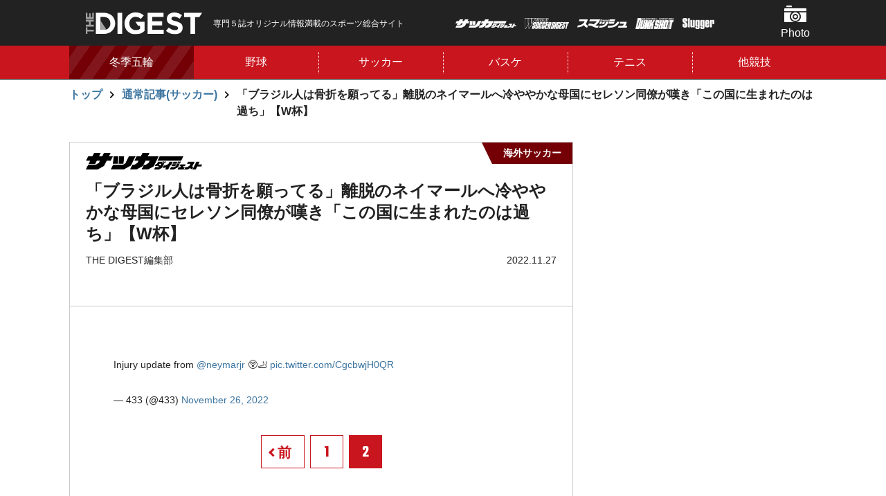

--- FILE ---
content_type: text/html; charset=utf-8
request_url: https://thedigestweb.com/football/detail_2/id=62328
body_size: 12051
content:
<!DOCTYPE html>
<html lang="ja">
<head>
<script async src="https://pagead2.googlesyndication.com/pagead/js/adsbygoogle.js?client=ca-pub-2064335030234680" crossorigin="anonymous"></script>

<meta charset="utf-8">
<meta http-equiv="X-UA-Compatible" content="IE=edge">
<meta name="viewport" content="width=device-width, initial-scale=1">
<title>「ブラジル人は骨折を願ってる」離脱のネイマールへ冷ややかな母国にセレソン同僚が嘆き「この国に生まれたのは過ち」【W杯】 | THE DIGEST</title>
<meta name="description" content="専門５誌のオリジナル情報が満載のスポーツ総合サイト。大谷翔平、八村塁、久保建英らの最新スポーツニュース＆深堀り記事、動画を毎日お届け！">
<link rel="apple-touch-icon" href="https://static.thedigestweb.com/v=1567502916/files/user/apple-touch-icon57.jpg" sizes="57x57">
<link rel="apple-touch-icon" href="https://static.thedigestweb.com/v=1567502916/files/user/apple-touch-icon60.jpg" sizes="60x60">
<link rel="apple-touch-icon" href="https://static.thedigestweb.com/v=1567502916/files/user/apple-touch-icon72.jpg" sizes="72x72">
<link rel="apple-touch-icon" href="https://static.thedigestweb.com/v=1567502915/files/user/apple-touch-icon76.jpg" sizes="76x76">
<link rel="apple-touch-icon" href="https://static.thedigestweb.com/v=1567502915/files/user/apple-touch-icon114.jpg" sizes="114x114">
<link rel="apple-touch-icon" href="https://static.thedigestweb.com/v=1567502915/files/user/apple-touch-icon120.jpg" sizes="120x120">
<link rel="apple-touch-icon" href="https://static.thedigestweb.com/v=1567502915/files/user/apple-touch-icon144.jpg" sizes="144x144">
<link rel="apple-touch-icon" href="https://static.thedigestweb.com/v=/files/user/apple-touch-icon152.jpg" sizes="152x152">
<link rel="apple-touch-icon" href="https://static.thedigestweb.com/v=1567502915/files/user/apple-touch-icon180.jpg" sizes="180x180">
<meta property="og:title" content="「ブラジル人は骨折を願ってる」離脱のネイマールへ冷ややかな母国にセレソン同僚が嘆き「この国に生まれたのは過ち」【W杯】">
<meta property="og:description" content="専門５誌のオリジナル情報が満載のスポーツ総合サイト。大谷翔平、八村塁、久保建英らの最新スポーツニュース＆深堀り記事、動画を毎日お届け！">
<meta property="og:image" content="">
<meta property="twitter:description" content="専門５誌のオリジナル情報が満載のスポーツ総合サイト。大...">
<meta property="twitter:image" content="">
<meta property="og:type" content="website">
<meta property="og:site_name" content="THE DIGEST">
<meta property="og:url" content="https://thedigestweb.com/football/detail_2/id=62328">
<meta property="twitter:card" content="summary_large_image">
<meta property="twitter:title" content="「ブラジル人は骨折を願ってる」離脱のネイマールへ冷ややかな母国にセレソン同僚が嘆き「この国に生まれたのは過ち」【W杯】">

<meta name="robots" content="index,follow">
<meta name="robots" content="NOODP">
<meta name="robots" content="NOYDIR">
<meta name="robots" content="max-image-preview:large">
<meta name="author" content="">
<link rel="icon" href="https://static.thedigestweb.com/v=/favicon.ico">
<link rel="home" href="/" title="THE DIGEST" >
<link rel="index" href="/sitemap/" title="THE DIGEST サイトマップ" >
            <link rel="canonical" href="https://thedigestweb.com/football/detail/id=62328">
<link rel="alternate" media="handheld" href="https://thedigestweb.com/football/detail_2/id=62328" >
<link rel="alternate" type="application/rss+xml" title="THE DIGEST" href="https://thedigestweb.com/RSS.rdf">

<link rel="stylesheet" href="https://fonts.googleapis.com/css?family=Teko:400,500,600,700&amp;display=swap">
<link href="https://static.thedigestweb.com/v=1768443273/files/css/front/parts.css" rel="stylesheet" type="text/css" media="screen,print">
<link href="https://static.thedigestweb.com/v=1768443273/files/css/front/customize.css" rel="stylesheet" type="text/css" media="screen,print">

<!-- GoogleAdSense 2021.09.07 -->
<script async src="https://pagead2.googlesyndication.com/pagead/js/adsbygoogle.js?client=ca-pub-2064335030234680" crossorigin="anonymous"></script>




    

<!-- start identity hub tag with gpt.js and FourM ats tag -->
<script type="text/javascript">
  var PWT={}; //Initialize Namespace
  var pbjs = pbjs || {};
  pbjs.que = pbjs.que || [];
  var googletag = googletag || {};
  googletag.cmd = googletag.cmd || [];
  var gptRan = false;
  PWT.jsLoaded = function(){ //PubMatic pwt.js on load callback is used to load GPT
      if(!location.hostname.match(/proxypy.org|printwhatyoulike.com/)){
          loadGPT();
      }
  };
  var loadGPT = function() {
      // Check the gptRan flag
      if (!gptRan) {
          gptRan = true;
          var gads = document.createElement('script');
          var useSSL = 'https:' == document.location.protocol;
          gads.src = (useSSL ? 'https:' : 'http:') + '//securepubads.g.doubleclick.net/tag/js/gpt.js';
          var node = document.getElementsByTagName('script')[0];
          node.parentNode.insertBefore(gads, node);
          var pbjsEl = document.createElement("script");
          pbjsEl.type = "text/javascript";
          pbjsEl.async = true;
          pbjsEl.src = "//anymind360.com/js/2222/ats.js";
          var pbjsTargetEl = document.getElementsByTagName("head")[0];
          pbjsTargetEl.insertBefore(pbjsEl, pbjsTargetEl.firstChild);
      }
  };
  // Failsafe to call gpt
  setTimeout(loadGPT, 500);
</script>
<script type="text/javascript">
  (function() {
  var purl = window.location.href;
  var url = '//ads.pubmatic.com/AdServer/js/pwt/157255/3019';
  var profileVersionId = '';
  if(purl.indexOf('pwtv=')>0){
  var regexp = /pwtv=(.*?)(&|$)/g;
  var matches = regexp.exec(purl);
  if(matches.length >= 2 && matches[1].length > 0){
  profileVersionId = '/'+matches[1];
  }
  }
  var wtads = document.createElement('script');
  wtads.async = true;
  wtads.type = 'text/javascript';
  wtads.src = url+profileVersionId+'/pwt.js';
  var node = document.getElementsByTagName('script')[0];
  node.parentNode.insertBefore(wtads, node);
  })();
</script>
<!-- end identity hub tag -->

<script>
  
  var slotBasePath = '/21769216163/thedigest/';
  var slot = ['PC', 'SP'];
  slot['PC'] = {
    pc_article_billboard : [[970, 250], [970, 90], [728, 90]],
    pc_top_right_1st : [[1, 1], [300, 600], [200, 200], [300, 250]],
    pc_top_right_2nd : [[1, 1], [300, 600], [200, 200], [300, 250]],
    pc_article_inarticle_left : [[1, 1], [200, 200], [300, 250]],
    pc_article_inarticle_right : [[1, 1], [200, 200], [300, 250]],
    pc_article_underarticle_left : [[1, 1], [200, 200], [300, 250]],
    pc_article_underarticle_right : [[1, 1], [200, 200], [300, 250]],
  };
  slot['SP'] = {
    sp_top_billboard : [[1, 1], [320, 50], [320, 100], 'fluid', [200, 200], [320, 180], [300, 250], [336, 280]],
    sp_article_undertitle : [[1, 1], 'fluid', [200, 200], [320, 180], [300, 250], [336, 280]],
    sp_article_inarticle : [[1, 1], [320, 180],  'fluid', [300, 250], [336, 280], [200, 200], [300, 600]],
    sp_article_underarticle : [[1, 1], [300, 250], [320, 180], [336, 280],  'fluid', [200, 200], [300, 600]],
    sp_article_inarticle_1st : [[1, 1], [300, 250], [320, 180], [336, 280], 'fluid', [200, 200], [300, 600]],
    sp_top_footer_1st : [[1, 1], [300, 250], [320, 180], [336, 280], 'fluid', [200, 200]],
    sp_all_footeroverlay :[[320, 100], [320, 180], 'fluid', [320, 50], [1, 1]],
    sp_photo_footeroverlay : [[320, 100], [320, 50], [300, 100], [1, 1], [320, 180]],
  };

  var device = /ip(hone|od)|android.*(mobile|mini)/i.test(navigator.userAgent) ||
    /Opera Mobi|Mobile.+Firefox|^HTC|Fennec|IEMobile|BlackBerry|BB10.*Mobile|GT-.*Build\/GINGERBREAD|SymbianOS.*AppleWebKit/.test(navigator.userAgent)
    ? 'SP' : 'PC';

      window.googletag = window.googletag || {cmd: []};
      var _AdSlots = [];
      googletag.cmd.push(function() {
          var i = 0;
          for( var unit in slot[device] ) {
            _AdSlots[i] = googletag.defineSlot(slotBasePath+unit, slot[device][unit], unit).addService(googletag.pubads());
            i++;
          }
          googletag.pubads().enableSingleRequest();
          googletag.pubads().disableInitialLoad();
          googletag.pubads().collapseEmptyDivs();
          googletag.enableServices();
      });
  
</script>


<!-- Google Tag Manager -->
<script>(function(w,d,s,l,i){w[l]=w[l]||[];w[l].push({'gtm.start':
new Date().getTime(),event:'gtm.js'});var f=d.getElementsByTagName(s)[0],
j=d.createElement(s),dl=l!='dataLayer'?'&l='+l:'';j.async=true;j.src=
'https://www.googletagmanager.com/gtm.js?id='+i+dl;f.parentNode.insertBefore(j,f);
})(window,document,'script','dataLayer','GTM-W2TD5TJ');</script>
<!-- End Google Tag Manager -->


<script data-sdk="l/1.1.10" data-cfasync="false" nowprocket src="https://html-load.com/loader.min.js" charset="UTF-8"></script>
<script nowprocket>(function(){function t(o,e){const r=n();return(t=function(t,n){return r[t-=309]})(o,e)}function n(){const t=["style","792872oOmMCL","documentElement","title","querySelectorAll","localStorage","name","VGhlcmUgd2FzIGEgcHJvYmxlbSBsb2FkaW5nIHRoZSBwYWdlLiBQbGVhc2UgY2xpY2sgT0sgdG8gbGVhcm4gbW9yZS4=","282786fMMJDo","loader-check","Cannot find currentScript","reload","textContent","charCodeAt","as_","&url=","script","map","loader_light","recovery","text","315540RTyVlu","last_bfa_at","split","href","length","&domain=","Script not found",'/loader.min.js"]',"from","none","width","width: 100vw; height: 100vh; z-index: 2147483647; position: fixed; left: 0; top: 0;","https://report.error-report.com/modal?eventId=&error=Vml0YWwgQVBJIGJsb2NrZWQ%3D&domain=","connection","https://error-report.com/report","querySelector","https://report.error-report.com/modal?eventId=","rtt","POST","87706KyRVLS","contains","src","height","close-error-report","error","Failed to load script: ",'script[src*="//',"3nLwbiH","/loader.min.js","append","hostname","outerHTML","&error=","onLine","setItem","addEventListener","btoa","setAttribute","toString","appendChild","display","searchParams","location","check","https://","type","currentScript","concat","148728JJjXGq","iframe","21QNapZW","data","createElement","link,style","Fallback Failed","_fa_","forEach","as_index","105042KWystp","getComputedStyle","host","value","removeEventListener","now","url","write","attributes","getBoundingClientRect","message","975180lrCXsz","as_modal_loaded","remove","https://report.error-report.com/modal?eventId=&error="];return(n=function(){return t})()}(function(){const o=t,e=n();for(;;)try{if(102011===parseInt(o(360))/1+parseInt(o(321))/2+parseInt(o(329))/3*(-parseInt(o(376))/4)+parseInt(o(371))/5+parseInt(o(383))/6+-parseInt(o(352))/7*(parseInt(o(350))/8)+-parseInt(o(396))/9)break;e.push(e.shift())}catch(t){e.push(e.shift())}})(),(()=>{"use strict";const n=t,o=n=>{const o=t;let e=0;for(let t=0,r=n[o(400)];t<r;t++)e=(e<<5)-e+n[o(388)](t),e|=0;return e},e=class{static[n(345)](){const t=n;var e,r;let c=arguments[t(400)]>0&&void 0!==arguments[0]?arguments[0]:t(394),a=!(arguments[t(400)]>1&&void 0!==arguments[1])||arguments[1];const i=Date[t(365)](),s=i-i%864e5,l=s-864e5,d=s+864e5,u=t(389)+o(c+"_"+s),w=t(389)+o(c+"_"+l),h=t(389)+o(c+"_"+d);return u!==w&&u!==h&&w!==h&&!(null!==(e=null!==(r=window[u])&&void 0!==r?r:window[w])&&void 0!==e?e:window[h])&&(a&&(window[u]=!0,window[w]=!0,window[h]=!0),!0)}};function r(o,e){const r=n;try{window[r(380)][r(336)](window[r(344)][r(362)]+r(357)+btoa(r(397)),Date[r(365)]()[r(340)]())}catch(t){}try{!async function(n,o){const e=r;try{if(await async function(){const n=t;try{if(await async function(){const n=t;if(!navigator[n(335)])return!0;try{await fetch(location[n(399)])}catch(t){return!0}return!1}())return!0;try{if(navigator[n(315)][n(319)]>1e3)return!0}catch(t){}return!1}catch(t){return!1}}())return;const r=await async function(n){const o=t;try{const t=new URL(o(316));t[o(343)][o(331)](o(347),o(393)),t[o(343)][o(331)](o(378),""),t[o(343)][o(331)](o(370),n),t[o(343)][o(331)](o(366),location[o(399)]);const e=await fetch(t[o(399)],{method:o(320)});return await e[o(395)]()}catch(t){return o(326)}}(n);document[e(379)](e(355))[e(358)]((t=>{const n=e;t[n(373)](),t[n(387)]=""}));let a=!1;window[e(337)](e(370),(t=>{const n=e;n(372)===t[n(353)]&&(a=!0)}));const i=document[e(354)](e(351));i[e(323)]=e(318)[e(349)](r,e(334))[e(349)](btoa(n),e(401))[e(349)](o,e(390))[e(349)](btoa(location[e(399)])),i[e(339)](e(375),e(313)),document[e(377)][e(341)](i);const s=t=>{const n=e;n(325)===t[n(353)]&&(i[n(373)](),window[n(364)](n(370),s))};window[e(337)](e(370),s);const l=()=>{const t=e,n=i[t(369)]();return t(311)!==window[t(361)](i)[t(342)]&&0!==n[t(312)]&&0!==n[t(324)]};let d=!1;const u=setInterval((()=>{if(!document[e(322)](i))return clearInterval(u);l()||d||(clearInterval(u),d=!0,c(n,o))}),1e3);setTimeout((()=>{a||d||(d=!0,c(n,o))}),3e3)}catch(t){c(n,o)}}(o,e)}catch(t){c(o,e)}}function c(t,o){const e=n;try{const n=atob(e(382));confirm(n)?location[e(399)]=e(374)[e(349)](btoa(t),e(401))[e(349)](o,e(390))[e(349)](btoa(location[e(399)])):location[e(386)]()}catch(t){location[e(399)]=e(314)[e(349)](o)}}(()=>{const t=n,o=n=>t(327)[t(349)](n);let c="";try{var a,i;null===(a=document[t(348)])||void 0===a||a[t(373)]();const n=null!==(i=function(){const n=t,o=n(359)+window[n(338)](window[n(344)][n(332)]);return window[o]}())&&void 0!==i?i:0;if(!e[t(345)](t(384),!1))return;const s="html-load.com,fb.html-load.com,content-loader.com,fb.content-loader.com"[t(398)](",");c=s[0];const l=document[t(317)](t(328)[t(349)](s[n],t(309)));if(!l)throw new Error(t(402));const d=Array[t(310)](l[t(368)])[t(392)]((n=>({name:n[t(381)],value:n[t(363)]})));if(n+1<s[t(400)])return function(n,o){const e=t,r=e(359)+window[e(338)](window[e(344)][e(332)]);window[r]=o}(0,n+1),void function(n,o){const e=t;var r;const c=document[e(354)](e(391));o[e(358)]((t=>{const n=e;let{name:o,value:r}=t;return c[n(339)](o,r)})),c[e(339)](e(323),e(346)[e(349)](n,e(330))),document[e(367)](c[e(333)]);const a=null===(r=document[e(348)])||void 0===r?void 0:r[e(333)];if(!a)throw new Error(e(385));document[e(367)](a)}(s[n+1],d);r(o(t(356)),c)}catch(n){try{n=n[t(340)]()}catch(t){}r(o(n),c)}})()})();})();</script>

<script type="text/javascript">
  window._taboola = window._taboola || [];
  _taboola.push({article:'auto'});
  !function (e, f, u, i) {
    if (!document.getElementById(i)){
      e.async = 1;
      e.src = u;
      e.id = i;
      f.parentNode.insertBefore(e, f);
    }
  }(document.createElement('script'),
  document.getElementsByTagName('script')[0],
  '//cdn.taboola.com/libtrc/fourm-thedigest/loader.js',
  'tb_loader_script');
  if(window.performance && typeof window.performance.mark == 'function')
    {window.performance.mark('tbl_ic');}
</script>
<script type="application/ld+json">

{
    "@context": "https://schema.org",
    "@type": "BreadcrumbList",
    "itemListElement": [

        
        {
            "@type": "ListItem",
            "position": "1",
            "name": "トップ",
                        
            "item": "https://thedigestweb.com/"
            
        },        
        {
            "@type": "ListItem",
            "position": "2",
            "name": "通常記事(サッカー)",
                        
            "item": "https://thedigestweb.com/football/"
            
        },        
        {
            "@type": "ListItem",
            "position": "3",
            "name": "「ブラジル人は骨折を願ってる」離脱のネイマールへ冷ややかな母国にセレソン同僚が嘆き「この国に生まれたのは過ち」【W杯】",
            
            "item": "https://thedigestweb.com/football/detail_2/id=62328"
            
        }    
    ]
}

</script>
<script type="application/ld+json">

{
    "@context": "https://schema.org",
    "@type": "NewsArticle",
    "headline": "「ブラジル人は骨折を願ってる」離脱のネイマールへ冷ややかな母国にセレソン同僚が嘆き「この国に生まれたのは過ち」【W杯】",
    "image": ["https://thedigestweb.com/files/topics/62328_ext_04_0_L.jpg"],
    "datePublished": "2022-11-27T17:47:00+09:00",
    "dateModified": "2022-11-27T17:47:14+09:00",
    "author": {
        "@type": "Person",
        "name": "THE DIGEST編集部"
    },
    "publisher":
    [
        {
            "@type": "Organization",
            "name": "THE DIGEST",
            "url": "https://thedigestweb.com/"
        }
    ]
}

</script>
<style type="text/css"><!--
#main_contents .pdf_area li {
	background-position: 0 13px;
}
--></style>

</head>




<body>
<!-- Google Tag Manager (noscript) -->
<noscript><iframe src="https://www.googletagmanager.com/ns.html?id=GTM-W2TD5TJ"
height="0" width="0" style="display:none;visibility:hidden"></iframe></noscript>
<!-- End Google Tag Manager (noscript) -->


<ins id="yoneads116693"></ins>
<script type="text/javascript" src="//img.ak.impact-ad.jp/ic/pone/tags/4114/116693_6.js"></script>
<!-- /21769216163/thedigest/sp_all_footeroverlay -->
<div id='sp_all_footeroverlay' style='position: fixed !important; bottom: 0; z-index: 2147483647; text-align: center; width: 100%;'>
  <script>
    googletag.cmd.push(function() { googletag.display('sp_all_footeroverlay'); });
  </script>
</div>

<div class="l-bodyInner" data-js="bodyinner">
<div class="l-container--wrap">
<div class="p-header-wrap" data-js="header-wrap">
  <header class="p-header" data-js="header">
    <div class="l-container--middle p-header__inner" data-js="inner">
      <div class="p-header__logo">
        <a href="https://thedigestweb.com/">
          <h1 class="p-header__logo__hedding">
            <figure>
              <img src="https://static.thedigestweb.com/v=1566200242/files/user/images/common/header_logo.svg" alt="THE DIGEST">
            </figure>
          </h1>
        </a>
      </div>
      <p class="p-header__text is-pc">
        専門５誌オリジナル情報満載のスポーツ総合サイト
      </p>
      <ul class="p-header__magazine">
        <li class="p-header__magazine__item"><img class="-soccer_digest" src="https://static.thedigestweb.com/v=1566200239/files/user/images/common/soccer_digest.png" alt="サッカーダイジェスト"></li>
        <li class="p-header__magazine__item"><img class="-world_soccer_digest" src="https://static.thedigestweb.com/v=1566200238/files/user/images/common/world_soccer_digest.png" alt="WORLD SOCCER DIGEST"></li>
        <li class="p-header__magazine__item"><img class="-smash" src="https://static.thedigestweb.com/v=1566200239/files/user/images/common/smash.png" alt="スマッシュ"></li>
        <li class="p-header__magazine__item"><img class="-dunkshot" src="https://static.thedigestweb.com/v=1566200239/files/user/images/common/dunkshot.png" alt="DUNK SHOT"></li>
        <li class="p-header__magazine__item"><img class="-slugger" src="https://static.thedigestweb.com/v=1566200239/files/user/images/common/slugger.png" alt="Slugger"></li>
      </ul>
      <ul class="p-header__menu">
                <li class="p-header__menu__item"><a href="https://thedigestweb.com/photo/" class="p-header__menu__button -photo" data-js="header-menu-item">Photo</a>
          <!-- heddenメニュー -->
          <div class="c-navi-menu" data-js="navi-menu">
                                                    <ul class="c-navi-menu__list">
                                          <li class="c-navi-menu__item"><a class="c-navi-menu__link" href="https://thedigestweb.com/photo/contents_type=31">野球</a></li>
                                                                                  <li class="c-navi-menu__item"><a class="c-navi-menu__link" href="https://thedigestweb.com/photo/contents_type=39">サッカー</a></li>
                                                                                  <li class="c-navi-menu__item"><a class="c-navi-menu__link" href="https://thedigestweb.com/photo/contents_type=40">バスケ</a></li>
                                                                                  <li class="c-navi-menu__item"><a class="c-navi-menu__link" href="https://thedigestweb.com/photo/contents_type=41">テニス</a></li>
                                                                                  <li class="c-navi-menu__item"><a class="c-navi-menu__link" href="https://thedigestweb.com/photo/contents_type=62">ラグビー</a></li>
                                                                                  <li class="c-navi-menu__item"><a class="c-navi-menu__link" href="https://thedigestweb.com/photo/contents_type=68">フィギュア</a></li>
                                                                                  <li class="c-navi-menu__item"><a class="c-navi-menu__link" href="https://thedigestweb.com/photo/contents_type=73">ゴルフ</a></li>
                                                                                  <li class="c-navi-menu__item"><a class="c-navi-menu__link" href="https://thedigestweb.com/photo/contents_type=76">ボクシング</a></li>
                                                                                  <li class="c-navi-menu__item"><a class="c-navi-menu__link" href="https://thedigestweb.com/photo/contents_type=77">卓球</a></li>
                                                                                                                                        <li class="c-navi-menu__item"><a class="c-navi-menu__link" href="https://thedigestweb.com/photo/contents_type=67">その他</a></li>
                                          </ul>
                                      <div class="c-navi-menu__close is-sp"><button type="button" data-close="menu-close">閉じる</button></div>
          </div>
        </li>
                <!-- SPのみ表示 -->
        <li class="p-header__menu__item is-sp"><a class="p-header__menu__button -magazine is-sp" data-js="header-menu-item">雑誌</a>
          <!-- heddenメニュー -->
          <div class="c-navi-menu" data-js="navi-menu">
            <!-- マガジン -->
            <h2 class="p-header__menu__item__title">
              <span>国内外の最新ニュース＆深掘り記事を毎日お届け！<br>
              専門５誌オリジナル情報満載のスポーツ総合サイト
              </span>
            </h2>
              <ul class="c-magazine__list">
  
        
            
    
                
    <li class="c-magazine__item">
      
      
            <div class="c-magazine__item__img">
        <figure>
          <img src="https://static.thedigestweb.com/v=1767835688/files/topics/28_ext_01_0.jpg" alt="">
        </figure>
      </div>
            <div class="c-magazine__item__buy">
                <figure>
          <img class="-soccer_digest" src="https://static.thedigestweb.com/v=1566200240/files/user/images/common/soccer_digest_black.png" alt="soccer_digest">
        </figure>
                        <p class="">1月13日(火)発売</p>
                        <strong><span class="c-text-mini">定価:</span>980円 <span class="c-text-minimum">(税込)</span></strong>
        
                <div class=" c-magazine__item__button"><a href="https://www.nsks.com/ssd/detail/" class="c-button -small icon-arrow-right">購入する</a></div>
              </div>
    </li>
    
                
    <li class="c-magazine__item">
      
      
            <div class="c-magazine__item__img">
        <figure>
          <img src="https://static.thedigestweb.com/v=1768882480/files/topics/13_ext_01_0.jpg" alt="">
        </figure>
      </div>
            <div class="c-magazine__item__buy">
                <figure>
          <img class="-world_soccer_digest" src="https://static.thedigestweb.com/v=1566200239/files/user/images/common/world_soccer_digest_black.png" alt="world_soccer_digest">
        </figure>
                        <p class="">1月22日（木）発売</p>
                        <strong><span class="c-text-mini">定価:</span>890円 <span class="c-text-minimum">(税込)</span></strong>
        
                <div class=" c-magazine__item__button"><a href="https://www.nsks.com/wsd/detail/" class="c-button -small icon-arrow-right">購入する</a></div>
              </div>
    </li>
    
                
    <li class="c-magazine__item">
      
      
            <div class="c-magazine__item__img">
        <figure>
          <img src="https://static.thedigestweb.com/v=1768799493/files/topics/59_ext_01_0.jpg" alt="">
        </figure>
      </div>
            <div class="c-magazine__item__buy">
                <figure>
          <img class="-smash" src="https://static.thedigestweb.com/v=1566200240/files/user/images/common/smash_black.png" alt="smash">
        </figure>
                        <p class="">1月21日（水）発売</p>
                        <strong><span class="c-text-mini">定価:</span>800円 <span class="c-text-minimum">(税込)</span></strong>
        
                <div class=" c-magazine__item__button"><a href="https://www.nsks.com/smash/detail/" class="c-button -small icon-arrow-right">購入する</a></div>
              </div>
    </li>
    
                
    <li class="c-magazine__item">
      
      
            <div class="c-magazine__item__img">
        <figure>
          <img src="https://static.thedigestweb.com/v=1766375656/files/topics/60_ext_01_0.jpg" alt="">
        </figure>
      </div>
            <div class="c-magazine__item__buy">
                <figure>
          <img class="-dunkshot" src="https://static.thedigestweb.com/v=1566200239/files/user/images/common/dunkshot_black.png" alt="dunkshot">
        </figure>
                        <p class="">12月24日（水）発売</p>
                        <strong><span class="c-text-mini">定価:</span>1100円 <span class="c-text-minimum">(税込)</span></strong>
        
                <div class=" c-magazine__item__button"><a href="https://www.nsks.com/dunkshoot/detail/" class="c-button -small icon-arrow-right">購入する</a></div>
              </div>
    </li>
    
                
    <li class="c-magazine__item">
      
      
            <div class="c-magazine__item__img">
        <figure>
          <img src="https://static.thedigestweb.com/v=1768970858/files/topics/61_ext_01_0.jpg" alt="">
        </figure>
      </div>
            <div class="c-magazine__item__buy">
                <figure>
          <img class="-slugger" src="https://static.thedigestweb.com/v=1566200239/files/user/images/common/slugger_black.png" alt="slugger">
        </figure>
                        <p class="">1月23日（金）発売</p>
                        <strong><span class="c-text-mini">定価:</span>1100円 <span class="c-text-minimum">(税込)</span></strong>
        
                <div class=" c-magazine__item__button"><a href="https://www.nsks.com/slugger/detail/" class="c-button -small icon-arrow-right">購入する</a></div>
              </div>
    </li>
  </ul>            <div class="c-navi-menu__close is-sp"><button type="button" data-close="menu-close">閉じる</button></div>
          </div>
        </li>
      </ul>
    </div>
  </header>
<nav class="p-gnavi" data-js="gnavi">
    <div class="l-container--middle">
      <div class="p-gnavi__list" data-js="gnavi-slider">
        <div class="p-gnavi__item slick-slide -picup" data-link="sp-link" data-js="navi-menu-item">
          <a href="https://thedigestweb.com/tag_list/tag_id=17" class="p-gnavi__item__button">冬季五輪</a>
        </div>
  
                        <div class="p-gnavi__item slick-slide" data-js="navi-menu-item">
          <a href="https://thedigestweb.com/baseball/" class="p-gnavi__item__button">野球</a>
          <!-- heddenメニュー -->
          <div class="c-navi-menu" data-js="navi-menu">
            <ul class="c-navi-menu__list">
                                          <li class="c-navi-menu__item"><a class="c-navi-menu__link" href="https://thedigestweb.com/baseball/contents_type=23">MLB</a></li>
                                                        <li class="c-navi-menu__item"><a class="c-navi-menu__link" href="https://thedigestweb.com/baseball/contents_type=33">プロ野球</a></li>
                                                        <li class="c-navi-menu__item"><a class="c-navi-menu__link" href="https://thedigestweb.com/baseball/contents_type=34">高校野球</a></li>
                                                        <li class="c-navi-menu__item"><a class="c-navi-menu__link" href="https://thedigestweb.com/baseball/contents_type=54">侍ジャパン</a></li>
                                                        <li class="c-navi-menu__item"><a class="c-navi-menu__link" href="https://thedigestweb.com/baseball/contents_type=69">大学野球</a></li>
                                        </ul>
            <div class="c-navi-menu__close is-sp"><button type="button" data-close="menu-close">閉じる</button></div>
          </div>
        </div>
          
  
                        <div class="p-gnavi__item slick-slide" data-js="navi-menu-item">
          <a href="https://thedigestweb.com/football/" class="p-gnavi__item__button">サッカー</a>
          <!-- heddenメニュー -->
          <div class="c-navi-menu" data-js="navi-menu">
            <ul class="c-navi-menu__list">
                                            <li class="c-navi-menu__item"><a class="c-navi-menu__link" href="https://thedigestweb.com/football/contents_type=15">日本代表</a></li>
                                                          <li class="c-navi-menu__item"><a class="c-navi-menu__link" href="https://thedigestweb.com/football/contents_type=16">海外サッカー</a></li>
                                                          <li class="c-navi-menu__item"><a class="c-navi-menu__link" href="https://thedigestweb.com/football/contents_type=17">Ｊリーグ・国内</a></li>
                                                          <li class="c-navi-menu__item"><a class="c-navi-menu__link" href="https://thedigestweb.com/football/contents_type=18">なでしこ</a></li>
                                        </ul>
            <div class="c-navi-menu__close is-sp"><button type="button" data-close="menu-close">閉じる</button></div>
          </div>
        </div>
          
  
                        <div class="p-gnavi__item slick-slide" data-js="navi-menu-item">
          <a href="https://thedigestweb.com/basketball/" class="p-gnavi__item__button">バスケ</a>
          <!-- heddenメニュー -->
          <div class="c-navi-menu" data-js="navi-menu">
            <ul class="c-navi-menu__list">
                                          <li class="c-navi-menu__item"><a class="c-navi-menu__link" href="https://thedigestweb.com/basketball/contents_type=51">バスケW杯</a></li>
                                                        <li class="c-navi-menu__item"><a class="c-navi-menu__link" href="https://thedigestweb.com/basketball/contents_type=28">NBA</a></li>
                                                        <li class="c-navi-menu__item"><a class="c-navi-menu__link" href="https://thedigestweb.com/basketball/contents_type=35">国内バスケ</a></li>
                                                        <li class="c-navi-menu__item"><a class="c-navi-menu__link" href="https://thedigestweb.com/basketball/contents_type=49">日本代表</a></li>
                                                        <li class="c-navi-menu__item"><a class="c-navi-menu__link" href="https://thedigestweb.com/basketball/contents_type=72">東京五輪</a></li>
                                                        <li class="c-navi-menu__item"><a class="c-navi-menu__link" href="https://thedigestweb.com/basketball/contents_type=85">パリ五輪</a></li>
                                        </ul>
            <div class="c-navi-menu__close is-sp"><button type="button" data-close="menu-close">閉じる</button></div>
          </div>
        </div>
          
                        <div class="p-gnavi__item slick-slide" data-js="navi-menu-item">
          <a href="https://thedigestweb.com/tennis/" class="p-gnavi__item__button">テニス</a>
          <!-- heddenメニュー -->
          <div class="c-navi-menu" data-js="navi-menu">
            <ul class="c-navi-menu__list">
                                          <li class="c-navi-menu__item"><a class="c-navi-menu__link" href="https://thedigestweb.com/tennis/contents_type=50">海外テニス</a></li>
                                                        <li class="c-navi-menu__item"><a class="c-navi-menu__link" href="https://thedigestweb.com/tennis/contents_type=52">国内テニス</a></li>
                                                        <li class="c-navi-menu__item"><a class="c-navi-menu__link" href="https://thedigestweb.com/tennis/contents_type=37">レッスン</a></li>
                                                        <li class="c-navi-menu__item"><a class="c-navi-menu__link" href="https://thedigestweb.com/tennis/contents_type=53">イベント情報</a></li>
                                                        <li class="c-navi-menu__item"><a class="c-navi-menu__link" href="https://thedigestweb.com/tennis/contents_type=63">ショップ情報</a></li>
                                                        <li class="c-navi-menu__item"><a class="c-navi-menu__link" href="https://thedigestweb.com/tennis/contents_type=84">ヨネチャレ</a></li>
                                        </ul>
            <div class="c-navi-menu__close is-sp"><button type="button" data-close="menu-close">閉じる</button></div>
          </div>
        </div>
          
                        <div class="p-gnavi__item slick-slide" data-js="navi-menu-item">
          <a href="https://thedigestweb.com/topics_list13/" class="p-gnavi__item__button">他競技</a>
          <!-- heddenメニュー -->
          <div class="c-navi-menu" data-js="navi-menu">
            <ul class="c-navi-menu__list">
                                          <li class="c-navi-menu__item"><a class="c-navi-menu__link" href="https://thedigestweb.com/topics_list13/contents_type=65">格闘技・プロレス</a></li>
                                                        <li class="c-navi-menu__item"><a class="c-navi-menu__link" href="https://thedigestweb.com/topics_list13/contents_type=86">陸上</a></li>
                                                        <li class="c-navi-menu__item"><a class="c-navi-menu__link" href="https://thedigestweb.com/topics_list13/contents_type=66">マラソン・駅伝</a></li>
                                                        <li class="c-navi-menu__item"><a class="c-navi-menu__link" href="https://thedigestweb.com/topics_list13/contents_type=83">バレーボール</a></li>
                                                        <li class="c-navi-menu__item"><a class="c-navi-menu__link" href="https://thedigestweb.com/topics_list13/contents_type=88">卓球</a></li>
                                                        <li class="c-navi-menu__item"><a class="c-navi-menu__link" href="https://thedigestweb.com/topics_list13/contents_type=90">体操</a></li>
                                                        <li class="c-navi-menu__item"><a class="c-navi-menu__link" href="https://thedigestweb.com/topics_list13/contents_type=87">水泳</a></li>
                                                        <li class="c-navi-menu__item"><a class="c-navi-menu__link" href="https://thedigestweb.com/topics_list13/contents_type=71">ゴルフ</a></li>
                                                        <li class="c-navi-menu__item"><a class="c-navi-menu__link" href="https://thedigestweb.com/topics_list13/contents_type=32">ラグビー</a></li>
                                                        <li class="c-navi-menu__item"><a class="c-navi-menu__link" href="https://thedigestweb.com/topics_list13/contents_type=70">フィギュア</a></li>
                                                        <li class="c-navi-menu__item"><a class="c-navi-menu__link" href="https://thedigestweb.com/topics_list13/contents_type=75">モータースポーツ</a></li>
                                                        <li class="c-navi-menu__item"><a class="c-navi-menu__link" href="https://thedigestweb.com/topics_list13/contents_type=89">競馬</a></li>
                                                        <li class="c-navi-menu__item"><a class="c-navi-menu__link" href="https://thedigestweb.com/topics_list13/contents_type=81">食と体調管理</a></li>
                                                        <li class="c-navi-menu__item"><a class="c-navi-menu__link" href="https://thedigestweb.com/topics_list13/contents_type=48">その他</a></li>
                                        </ul>
            <div class="c-navi-menu__close is-sp"><button type="button" data-close="menu-close">閉じる</button></div>
          </div>
        </div>
              </div>
    </div>
  </nav>
  </div>
  <!-- overlay -->
  <div class="c-menu__bg" data-js="overlay" data-close="menu-close"> </div>

<nav class="l-breadcrumb">
  <div class="l-container--middle">
    <ul class="footpath">
                <li class="footpath_item">
        <a href="https://thedigestweb.com/">
          <span class="footpath_item__text">トップ</span>
        </a>
      </li>
                      <li class="footpath_item">
        <a href="https://thedigestweb.com/football/">
          <span class="footpath_item__text">通常記事(サッカー)</span>
        </a>
      </li>
                      <li class="footpath_item footpath_item--word-break">
                <span class="footpath_item__text">「ブラジル人は骨折を願ってる」離脱のネイマールへ冷ややかな母国にセレソン同僚が嘆き「この国に生まれたのは過ち」【W杯】</span>
              </li>
              </ul>
  </div>
</nav>


<div class="l-container">
    
        























    
      
                          

                  <div class="c-ad-banner is-pc">
        <!-- /21769216163/thedigest/pc_article_billboard -->
<div id='pc_article_billboard'>
  <script>
    googletag.cmd.push(function() { googletag.display('pc_article_billboard'); });
  </script>
</div>      </div>
                













































    <div class="l-container--main">
        





































































        
































        
                        
                    <div class="c-ad-banner--top-main">
          <div class="c-ad-banner is-sp -no-margin">
          <!-- /21769216163/thedigest/sp_top_billboard -->
  <div id='sp_top_billboard' >
    <script>
      googletag.cmd.push(function() { googletag.display('sp_top_billboard'); });
    </script>
  </div>          </div>
        </div>
      
      




































    
    
                            
<article class="p-detail">

    <div class="p-detail__hedding">
    <div class="c-tag -left-arrow">海外サッカー</div>

                
                              
        <div class="p-detail__hedding__logo"><img class="-soccer_digest" src="https://static.thedigestweb.com/v=1566200240/files/user/images/common/soccer_digest_black.png" alt="サッカーダイジェスト"></div>
    
    
    <div class="p-detail__hedding__inner">
      <h2 class="c-text__article-title">「ブラジル人は骨折を願ってる」離脱のネイマールへ冷ややかな母国にセレソン同僚が嘆き「この国に生まれたのは過ち」【W杯】</h2>
      <div class="c-write__block">

         
                <p class="c-write__person">THE DIGEST編集部</p>
        
        <p class="c-write__date"> 2022.11.27</p>
      </div>
    </div>

        














                                <div class="c-ad-banner">
          <!-- /21769216163/thedigest/sp_article_undertitle -->
<style>
@media screen and (max-width: 767px) {
  #sp_article_undertitle {
    min-width: 200px;
    min-height: 180px;
  }
}
</style>
<div id='sp_article_undertitle'>
  <script>
    googletag.cmd.push(function() { googletag.display('sp_article_undertitle'); });
  </script>
</div>        </div>
               























































  </div>

                      
  
                    
  
    <section class="c-article-wrap">
    
    <div class="c-ad-banner is-sp" data-ad="sp_article_inarticle_1st">
        <!-- /21769216163/thedigest/sp_article_inarticle_1st -->
    <div id='sp_article_inarticle_1st'>
      <script>
        googletag.cmd.push(function() { googletag.display('sp_article_inarticle_1st'); });
      </script>
    </div>
        </div>

        <div class="c-article__contents">
      <div class="c-article__first-view">
        <div class="l-container--inner">
          
                      <div style="max-width: 500px; margin-top: 25px;">
              <blockquote class="twitter-tweet"><p lang="en" dir="ltr">Injury update from <a href="https://twitter.com/neymarjr?ref_src=twsrc%5Etfw">@neymarjr</a> 😲🦶 <a href="https://t.co/CgcbwjH0QR">pic.twitter.com/CgcbwjH0QR</a></p>&mdash; 433 (@433) <a href="https://twitter.com/433/status/1596580715696558080?ref_src=twsrc%5Etfw">November 26, 2022</a></blockquote> <script async src="https://platform.twitter.com/widgets.js" charset="utf-8"></script>
            </div>
          
                              
          
                              <div class="article_end" style="width:1px;height:1px"></div>

                    
                        

                    

        </div>

        <section class="c-pager-area">

                    
          <ul class="c-pager">
            <li class="c-pager__item c-pager__control"><a class="c-pager__control__arrow--prev" href="https://thedigestweb.com/football/detail/id=62328?open=on">前</a></li>
            <li class="c-pager__item"><a class="c-pager__link" href="https://thedigestweb.com/football/detail/id=62328?open=on">1</a></li>            <li class="c-pager__item"><a class="c-pager__link is-current">2</a></li>                                                          </ul>
        </section>
        
                <div class="c-ad-banner--col2">
                    





















































    
      
                          

                  <div class="c-ad-banner is-pc">
        <!-- /21769216163/thedigest/pc_article_underarticle_left -->
<div id='pc_article_underarticle_left'>
  <script>
   googletag.cmd.push(function() { googletag.display('pc_article_underarticle_left'); });
  </script>
 </div>      </div>
                
















                    


















































    
      
                          

                  <div class="c-ad-banner is-pc">
        <!-- /21769216163/thedigest/pc_article_underarticle_right -->
<div id='pc_article_underarticle_right'>
  <script>
   googletag.cmd.push(function() { googletag.display('pc_article_underarticle_right'); });
  </script>
 </div>      </div>
                



















        </div>
                        












































    
      
                          

                  <div class="c-ad-banner is-sp">
        <!-- /21769216163/thedigest/sp_article_underarticle -->
<div id='sp_article_underarticle'>
  <script>
   googletag.cmd.push(function() { googletag.display('sp_article_underarticle'); });
  </script>
 </div>      </div>
                


























                
                <section class="p-detail__relation">
          <div class="l-container--inner">
            <h3 class="c-text__medium-title">関連記事</h3>
            <ul class="c-list -border">
                                                        
                            <li class="c-list__item">
                                <a class="c-list__link" href="https://thedigestweb.com/football/detail/id=62325">物議を醸したC・ロナウドのPK獲得に“新見解”！ 元ナイジェリア代表名手が「完全に天才のなせる業」と指摘【W杯】</a>
                              </li>
                                                      
                            <li class="c-list__item">
                                <a class="c-list__link" href="https://thedigestweb.com/football/detail/id=62326">「恥を知れ！」クロアチアの“最も美しいファン”の投稿に批判殺到！「異文化を尊重すべきだ」【W杯】</a>
                              </li>
                                                      
                            <li class="c-list__item">
                                <a class="c-list__link" href="https://thedigestweb.com/football/detail/id=62317">「メッシの偉大なる試合」窮地のアルゼンチンを救った“10番”の値千金弾に母国も熱狂！「国民の想いを解放させた」【W杯】</a>
                              </li>
                                                      
                            <li class="c-list__item">
                                <a class="c-list__link" href="https://thedigestweb.com/football/detail/id=62310">「日本人を馬鹿にした」百戦錬磨の名将ザッケローニが波紋広がるリュディガーの“挑発走り”に嘆き！「代償払った」【W杯】</a>
                              </li>
                                                      
                            <li class="c-list__item">
                                <a class="c-list__link" href="https://thedigestweb.com/football/detail/id=62140">「まさに地獄だ」カタールW杯のファン宿泊施設に非難轟々！ 日本人利用者からも嘆きの声「ここにいたくない」</a>
                              </li>
                                      </ul>
          </div>
        </section>
            </div>
      </div>
  </section>
          
  <section class="p-detail__sns">
    <div class="l-container--inner">
      <ul class="c-sns-list">
        <li class="c-sns-list__item"><a class="c-sns-list__link -twitter" href="https://twitter.com/intent/tweet?url=https%3A%2F%2Fthedigestweb.com%2Ffootball%2Fdetail_2%2Fid%3D62328&amp;text=「ブラジル人は骨折を願ってる」離脱のネイマールへ冷ややかな母国にセレソン同僚が嘆き「この国に生まれたのは過ち」【W杯】" target="_blank" rel="noopener noreferrer"> </a></li>
        <li class="c-sns-list__item"><a class="c-sns-list__link -facebook" href="https://www.facebook.com/sharer.php?src=bm&amp;u=https%3A%2F%2Fthedigestweb.com%2Ffootball%2Fdetail_2%2Fid%3D62328&amp;t=「ブラジル人は骨折を願ってる」離脱のネイマールへ冷ややかな母国にセレソン同僚が嘆き「この国に生まれたのは過ち」【W杯】" target="_blank" rel="noopener noreferrer"> </a></li>
        <li class="c-sns-list__item"><a class="c-sns-list__link -line" href="https://social-plugins.line.me/lineit/share?url=https%3A%2F%2Fthedigestweb.com%2Ffootball%2Fdetail_2%2Fid%3D62328" target="_blank" rel="noopener noreferrer"> </a></li>
      </ul>
    </div>
  </section>
</article>


                                                            





      
            
                            

                  <div class="c-ad-banner is-sp -continual">
        <a rel="noopener" href="https://thedigestweb.com/topics_list13/contents_type=81" target="_blank">
          <img src="https://static.thedigestweb.com/v=1767585875/files/topics/20651_ext_02_0.jpg" alt="Do My Best Go!">
        </a>
      </div>
      
      
    


      
            
                            

                  <div class="c-ad-banner is-sp -continual">
        <a rel="noopener" href="https://thedigestweb.com/tennis/contents_type=84" target="_blank">
          <img src="https://static.thedigestweb.com/v=1748596706/files/topics/71216_ext_02_0.jpg" alt="">
        </a>
      </div>
      
      
    











      
            
                            

                  <div class="c-ad-banner is-sp -continual">
        <a rel="noopener" href="https://www.nsks.com/adinfo/" target="_blank">
          <img src="https://static.thedigestweb.com/v=1635395486/files/topics/22269_ext_02_0.jpg" alt="Nsks_ad">
        </a>
      </div>
      
      
    





      
            
                            

                  <div class="c-ad-banner is-sp -continual">
        <a rel="noopener" href="https://www.fujisan.co.jp/pub/2823/" target="_blank">
          <img src="https://static.thedigestweb.com/v=1634916980/files/topics/48007_ext_02_0.png" alt="sp_fujisan">
        </a>
      </div>
      
      
    













































<style>
.p-movie .slick-track>div>div ,.p-movie-slide__thumbnail .slick-track>div>div{
  width:100%;
}
.p-movie .slick-track>div>div.c-tag,.p-movie-slide__thumbnail .slick-track>div>div.c-tag {
  width: auto;
}
@media screen and (max-width: 767px){
  .p-movie .slick-track>div *:last-child,.p-movie-slide__thumbnail .slick-track>div *:last-child{
    width:100%;
    display:block !important;
  }
}
</style>


<section class="c-recommend-in-main">
<h2 class="c-text__large-title">RECOMMEND<span>オススメ情報</span></h2>
<div id="taboola-below-article-thumbnails"></div>
<script type="text/javascript">
  window._taboola = window._taboola || [];
  _taboola.push({
    mode: 'thumbs-feed-jbp-1x1',
    container: 'taboola-below-article-thumbnails',
    placement: 'Below Article Thumbnails',
    target_type: 'mix'
  });
</script>

</section>






<section class="c-popular is-sp">
    <h2 class="c-text__large-title">MAGAZINE<span>雑誌最新号</span></h2>
  
    <div class="c-tab is-pc">
      <div class="c-tab__nav">
                                                  
        <div class="c-tab__nav__item is-active" data-js="tab-item">
          <button class="c-tab__nav__button -soccer_digest" data-tab="1" data-js="change-tab"> </button>
        </div>
                                          
        <div class="c-tab__nav__item is-active" data-js="tab-item">
          <button class="c-tab__nav__button -world_soccer_digest" data-tab="2" data-js="change-tab"> </button>
        </div>
                                          
        <div class="c-tab__nav__item is-active" data-js="tab-item">
          <button class="c-tab__nav__button -smash" data-tab="3" data-js="change-tab"> </button>
        </div>
                                          
        <div class="c-tab__nav__item is-active" data-js="tab-item">
          <button class="c-tab__nav__button -dunkshot" data-tab="4" data-js="change-tab"> </button>
        </div>
                                          
        <div class="c-tab__nav__item is-active" data-js="tab-item">
          <button class="c-tab__nav__button -slugger" data-tab="5" data-js="change-tab"> </button>
        </div>
              </div>
    </div>
  
  
  
    <div class="c-popular__block-wrap">
      <!-- フェードコンテンツ -->
  
                                            
      <div class="c-popular__block u-flex-vertical--top is-active" data-tab-content="1" data-js="popular-block">
        <div class="c-popular__block__logo is-sp">
          <figure>
            <img class="-soccer_digest" src="https://static.thedigestweb.com/v=1566200240/files/user/images/common/soccer_digest_black.png" alt="soccer_digest">
          </figure>
        </div>
  
        
                                                <div class="c-popular__block__magazine">
          <div class="c-popular__block__magazine__img u-flex-vertical--top">
                                                <div>
              <figure>
                <img src="https://static.thedigestweb.com/v=1767835688/files/topics/28_ext_01_0.jpg" alt="">
              </figure>
            </div>
            
                                                                                            

                        <ul class="c-popular__block__magazine__sns c-sns-list--circle">
              <li class="c-sns-list--circle__item"><a rel="noopener" class="c-sns-list--circle__link -twitter"  href="https://twitter.com/weeklysd?ref_src=twsrc%5Egoogle%7Ctwcamp%5Eserp%7Ctwgr%5Eauthor" target="_blank"> </a></li>              <li class="c-sns-list--circle__item"><a rel="noopener" class="c-sns-list--circle__link -facebook" href="https://www.facebook.com/soccerdigest" target="_blank"> </a></li>              <li class="c-sns-list--circle__item"><a rel="noopener" class="c-sns-list--circle__link -line" href="https://timeline.line.me/user/_dTu5CBwUAH1JSqH81Rgdby_PxcgYJ_ZsIiIqu_0" target="_blank"> </a></li>            </ul>
          </div>
          <div class="c-popular__block__magazine__buy">
                        <ul class="c-popular__block__magazine__sns c-sns-list--circle is-tab">
              <li class="c-sns-list--circle__item"><a rel="noopener" class="c-sns-list--circle__link -twitter" href="https://twitter.com/weeklysd?ref_src=twsrc%5Egoogle%7Ctwcamp%5Eserp%7Ctwgr%5Eauthor" target="_blank"> </a></li>              <li class="c-sns-list--circle__item"><a rel="noopener" class="c-sns-list--circle__link -facebook" href="https://www.facebook.com/soccerdigest" target="_blank"> </a></li>              <li class="c-sns-list--circle__item"><a rel="noopener" class="c-sns-list--circle__link -line" href="https://timeline.line.me/user/_dTu5CBwUAH1JSqH81Rgdby_PxcgYJ_ZsIiIqu_0" target="_blank"> </a></li>                          </ul>


            
            <div class="c-popular__block__magazine__pay">
                            <p class="u-ma-0">1月13日(火)発売</p>
                                          <strong><span class="c-text--mini">定価:</span>980<span class="c-text--minimum">円(税込)</span></strong>
                          </div>
                        <div class="c-popular__block__magazine__button"><a href="https://www.nsks.com/ssd/detail/" class="c-button -small icon-arrow-right">購入する</a></div>
                      </div>
        </div>
                                                                                  
                <!-- article class="c-popular__block__article">


            

            <h3 class="c-popular__block__article__hedding">サッカーダイジェストの人気記事</h3>
            <ul class="c-popular__block__article__list">
                                                  </ul>
        </article -->      </div>
                                            
      <div class="c-popular__block u-flex-vertical--top is-active" data-tab-content="2" data-js="popular-block">
        <div class="c-popular__block__logo is-sp">
          <figure>
            <img class="-world_soccer_digest" src="https://static.thedigestweb.com/v=1566200239/files/user/images/common/world_soccer_digest_black.png" alt="world_soccer_digest">
          </figure>
        </div>
  
        
                                                                <div class="c-popular__block__magazine">
          <div class="c-popular__block__magazine__img u-flex-vertical--top">
                                                <div>
              <figure>
                <img src="https://static.thedigestweb.com/v=1768882480/files/topics/13_ext_01_0.jpg" alt="">
              </figure>
            </div>
            
                                                                                            

                        <ul class="c-popular__block__magazine__sns c-sns-list--circle">
              <li class="c-sns-list--circle__item"><a rel="noopener" class="c-sns-list--circle__link -twitter"  href="https://twitter.com/wsdnet?ref_src=twsrc%5Egoogle%7Ctwcamp%5Eserp%7Ctwgr%5Eauthor" target="_blank"> </a></li>              <li class="c-sns-list--circle__item"><a rel="noopener" class="c-sns-list--circle__link -facebook" href="https://www.facebook.com/%E3%83%AF%E3%83%BC%E3%83%AB%E3%83%89%E3%82%B5%E3%83%83%E3%82%AB%E3%83%BC%E3%83%80%E3%82%A4%E3%82%B8%E3%82%A7%E3%82%B9%E3%83%88-345305962250575/" target="_blank"> </a></li>              <li class="c-sns-list--circle__item"><a rel="noopener" class="c-sns-list--circle__link -line" href="https://timeline.line.me/user/_dTu5CBwUAH1JSqH81Rgdby_PxcgYJ_ZsIiIqu_0" target="_blank"> </a></li>            </ul>
          </div>
          <div class="c-popular__block__magazine__buy">
                        <ul class="c-popular__block__magazine__sns c-sns-list--circle is-tab">
              <li class="c-sns-list--circle__item"><a rel="noopener" class="c-sns-list--circle__link -twitter" href="https://twitter.com/wsdnet?ref_src=twsrc%5Egoogle%7Ctwcamp%5Eserp%7Ctwgr%5Eauthor" target="_blank"> </a></li>              <li class="c-sns-list--circle__item"><a rel="noopener" class="c-sns-list--circle__link -facebook" href="https://www.facebook.com/%E3%83%AF%E3%83%BC%E3%83%AB%E3%83%89%E3%82%B5%E3%83%83%E3%82%AB%E3%83%BC%E3%83%80%E3%82%A4%E3%82%B8%E3%82%A7%E3%82%B9%E3%83%88-345305962250575/" target="_blank"> </a></li>              <li class="c-sns-list--circle__item"><a rel="noopener" class="c-sns-list--circle__link -line" href="https://timeline.line.me/user/_dTu5CBwUAH1JSqH81Rgdby_PxcgYJ_ZsIiIqu_0" target="_blank"> </a></li>                          </ul>


            
            <div class="c-popular__block__magazine__pay">
                            <p class="u-ma-0">1月22日（木）発売</p>
                                          <strong><span class="c-text--mini">定価:</span>890<span class="c-text--minimum">円(税込)</span></strong>
                          </div>
                        <div class="c-popular__block__magazine__button"><a href="https://www.nsks.com/wsd/detail/" class="c-button -small icon-arrow-right">購入する</a></div>
                      </div>
        </div>
                                                                  
                <!-- article class="c-popular__block__article">


            

            <h3 class="c-popular__block__article__hedding">ワールドサッカーダイジェストの人気記事</h3>
            <ul class="c-popular__block__article__list">
                        </ul>
        </article -->      </div>
                                            
      <div class="c-popular__block u-flex-vertical--top is-active" data-tab-content="3" data-js="popular-block">
        <div class="c-popular__block__logo is-sp">
          <figure>
            <img class="-smash" src="https://static.thedigestweb.com/v=1566200240/files/user/images/common/smash_black.png" alt="smash">
          </figure>
        </div>
  
        
                                                                                <div class="c-popular__block__magazine">
          <div class="c-popular__block__magazine__img u-flex-vertical--top">
                                                <div>
              <figure>
                <img src="https://static.thedigestweb.com/v=1768799493/files/topics/59_ext_01_0.jpg" alt="">
              </figure>
            </div>
            
                                                                                            

                        <ul class="c-popular__block__magazine__sns c-sns-list--circle">
              <li class="c-sns-list--circle__item"><a rel="noopener" class="c-sns-list--circle__link -twitter"  href="https://twitter.com/smash_monthly?ref_src=twsrc%5Egoogle%7Ctwcamp%5Eserp%7Ctwgr%5Eauthor" target="_blank"> </a></li>              <li class="c-sns-list--circle__item"><a rel="noopener" class="c-sns-list--circle__link -facebook" href="https://www.facebook.com/smash.monthly21/" target="_blank"> </a></li>                          </ul>
          </div>
          <div class="c-popular__block__magazine__buy">
                        <ul class="c-popular__block__magazine__sns c-sns-list--circle is-tab">
              <li class="c-sns-list--circle__item"><a rel="noopener" class="c-sns-list--circle__link -twitter" href="https://twitter.com/smash_monthly?ref_src=twsrc%5Egoogle%7Ctwcamp%5Eserp%7Ctwgr%5Eauthor" target="_blank"> </a></li>              <li class="c-sns-list--circle__item"><a rel="noopener" class="c-sns-list--circle__link -facebook" href="https://www.facebook.com/smash.monthly21/" target="_blank"> </a></li>                            <li class="c-sns-list--circle__item is-sp"><a rel="noopener" class="c-sns-list--circle__link -youtube" href="https://www.youtube.com/channel/UC9Ly1evzqSA9yqFaCdPPKTQ" target="_blank"> </a></li>            </ul>


            
            <div class="c-popular__block__magazine__pay">
                            <p class="u-ma-0">1月21日（水）発売</p>
                                          <strong><span class="c-text--mini">定価:</span>800<span class="c-text--minimum">円(税込)</span></strong>
                          </div>
                        <div class="c-popular__block__magazine__button"><a href="https://www.nsks.com/smash/detail/" class="c-button -small icon-arrow-right">購入する</a></div>
                      </div>
        </div>
                                                  
                <!-- article class="c-popular__block__article">


            

            <h3 class="c-popular__block__article__hedding">スマッシュの人気記事</h3>
            <ul class="c-popular__block__article__list">
                        </ul>
        </article -->      </div>
                                            
      <div class="c-popular__block u-flex-vertical--top is-active" data-tab-content="4" data-js="popular-block">
        <div class="c-popular__block__logo is-sp">
          <figure>
            <img class="-dunkshot" src="https://static.thedigestweb.com/v=1566200239/files/user/images/common/dunkshot_black.png" alt="dunkshot">
          </figure>
        </div>
  
        
                                                                                                <div class="c-popular__block__magazine">
          <div class="c-popular__block__magazine__img u-flex-vertical--top">
                                                <div>
              <figure>
                <img src="https://static.thedigestweb.com/v=1766375656/files/topics/60_ext_01_0.jpg" alt="">
              </figure>
            </div>
            
                                                  

                        <ul class="c-popular__block__magazine__sns c-sns-list--circle">
                                                      </ul>
          </div>
          <div class="c-popular__block__magazine__buy">
                        <ul class="c-popular__block__magazine__sns c-sns-list--circle is-tab">
                                                                    </ul>


            
            <div class="c-popular__block__magazine__pay">
                            <p class="u-ma-0">12月24日（水）発売</p>
                                          <strong><span class="c-text--mini">定価:</span>1100<span class="c-text--minimum">円(税込)</span></strong>
                          </div>
                        <div class="c-popular__block__magazine__button"><a href="https://www.nsks.com/dunkshoot/detail/" class="c-button -small icon-arrow-right">購入する</a></div>
                      </div>
        </div>
                                  
                <!-- article class="c-popular__block__article">


            

            <h3 class="c-popular__block__article__hedding">ダンクシュートの人気記事</h3>
            <ul class="c-popular__block__article__list">
                        </ul>
        </article -->      </div>
                                            
      <div class="c-popular__block u-flex-vertical--top is-active" data-tab-content="5" data-js="popular-block">
        <div class="c-popular__block__logo is-sp">
          <figure>
            <img class="-slugger" src="https://static.thedigestweb.com/v=1566200239/files/user/images/common/slugger_black.png" alt="slugger">
          </figure>
        </div>
  
        
                                                                                                                <div class="c-popular__block__magazine">
          <div class="c-popular__block__magazine__img u-flex-vertical--top">
                                                <div>
              <figure>
                <img src="https://static.thedigestweb.com/v=1768970858/files/topics/61_ext_01_0.jpg" alt="">
              </figure>
            </div>
            
                                                                                            

                        <ul class="c-popular__block__magazine__sns c-sns-list--circle">
              <li class="c-sns-list--circle__item"><a rel="noopener" class="c-sns-list--circle__link -twitter"  href="https://twitter.com/slugger_monthly" target="_blank"> </a></li>              <li class="c-sns-list--circle__item"><a rel="noopener" class="c-sns-list--circle__link -facebook" href="https://www.facebook.com/Slugger%E3%82%B9%E3%83%A9%E3%83%83%E3%82%AC%E3%83%BC-2010732062486311/" target="_blank"> </a></li>                          </ul>
          </div>
          <div class="c-popular__block__magazine__buy">
                        <ul class="c-popular__block__magazine__sns c-sns-list--circle is-tab">
              <li class="c-sns-list--circle__item"><a rel="noopener" class="c-sns-list--circle__link -twitter" href="https://twitter.com/slugger_monthly" target="_blank"> </a></li>              <li class="c-sns-list--circle__item"><a rel="noopener" class="c-sns-list--circle__link -facebook" href="https://www.facebook.com/Slugger%E3%82%B9%E3%83%A9%E3%83%83%E3%82%AC%E3%83%BC-2010732062486311/" target="_blank"> </a></li>                                        </ul>


            
            <div class="c-popular__block__magazine__pay">
                            <p class="u-ma-0">1月23日（金）発売</p>
                                          <strong><span class="c-text--mini">定価:</span>1100<span class="c-text--minimum">円(税込)</span></strong>
                          </div>
                        <div class="c-popular__block__magazine__button"><a href="https://www.nsks.com/slugger/detail/" class="c-button -small icon-arrow-right">購入する</a></div>
                      </div>
        </div>
                  
                <!-- article class="c-popular__block__article">


            

            <h3 class="c-popular__block__article__hedding">スラッガーの人気記事</h3>
            <ul class="c-popular__block__article__list">
                        </ul>
        </article -->      </div>
        
      <!-- フェードコンテンツ -->
    </div>
  </section>

    
    </div>
    <div class="l-container--side">
                    




































































      
            
                            

                  <div class="c-ad-banner is-pc">
        <!-- /21769216163/thedigest/pc_top_right_1st -->
  <div id='pc_top_right_1st'>
    <script>
      googletag.cmd.push(function() { googletag.display('pc_top_right_1st'); });
    </script>
  </div>      </div>
      
      
    
                






























































      
            
                            

                  <div class="c-ad-banner is-sp">
        <!-- /21769216163/thedigest/sp_top_footer_1st -->
        <div id='sp_top_footer_1st'>
  <script>
   googletag.cmd.push(function() { googletag.display('sp_top_footer_1st'); });
  </script>
 </div>      </div>
      
      
    






        
                                                            


      
            
                            

                  <div class="c-ad-banner is-pc -continual">
        <a rel="noopener" href="https://thedigestweb.com/topics_list13/contents_type=81" target="_blank">
          <img src="https://static.thedigestweb.com/v=1767585906/files/topics/20650_ext_02_0.jpg" alt="Do My Best Go!">
        </a>
      </div>
      
      
    








      
            
                            

                  <div class="c-ad-banner is-pc -continual">
        <a rel="noopener" href="https://thedigestweb.com/tennis/contents_type=84" target="_blank">
          <img src="https://static.thedigestweb.com/v=1748596668/files/topics/71217_ext_02_0.jpg" alt="">
        </a>
      </div>
      
      
    





      
            
                            

                  <div class="c-ad-banner is-pc -continual">
        <a rel="noopener" href="https://www.nsks.com/adinfo/" target="_blank">
          <img src="https://static.thedigestweb.com/v=1635395520/files/topics/22270_ext_02_0.jpg" alt="Nsks_ad">
        </a>
      </div>
      
      
    











      
            
                            

                  <div class="c-ad-banner is-pc -continual">
        <a rel="noopener" href="https://www.fujisan.co.jp/pub/2823/" target="_blank">
          <img src="https://static.thedigestweb.com/v=1634917044/files/topics/48008_ext_02_0.png" alt="PC_fujisan">
        </a>
      </div>
      
      
    









































<section class="c-side__block is-pc">
  <div class="c-magazine">
    <h2 class="c-text__side-title">MAGAZINE<span>雑誌最新号</span></h2>
      <ul class="c-magazine__list">
  
        
            
    
                
    <li class="c-magazine__item">
      
      
            <div class="c-magazine__item__img">
        <figure>
          <img src="https://static.thedigestweb.com/v=1767835688/files/topics/28_ext_01_0.jpg" alt="">
        </figure>
      </div>
            <div class="c-magazine__item__buy">
                <figure>
          <img class="-soccer_digest" src="https://static.thedigestweb.com/v=1566200240/files/user/images/common/soccer_digest_black.png" alt="soccer_digest">
        </figure>
                        <p class="u-mt-10 u-mb-0">1月13日(火)発売</p>
                        <strong><span class="c-text-mini">定価:</span>980円 <span class="c-text-minimum">(税込)</span></strong>
        
                <div class=" u-mt-10"><a href="https://www.nsks.com/ssd/detail/" class="c-button -small icon-arrow-right">購入する</a></div>
              </div>
    </li>
    
                
    <li class="c-magazine__item">
      
      
            <div class="c-magazine__item__img">
        <figure>
          <img src="https://static.thedigestweb.com/v=1768882480/files/topics/13_ext_01_0.jpg" alt="">
        </figure>
      </div>
            <div class="c-magazine__item__buy">
                <figure>
          <img class="-world_soccer_digest" src="https://static.thedigestweb.com/v=1566200239/files/user/images/common/world_soccer_digest_black.png" alt="world_soccer_digest">
        </figure>
                        <p class="u-mt-10 u-mb-0">1月22日（木）発売</p>
                        <strong><span class="c-text-mini">定価:</span>890円 <span class="c-text-minimum">(税込)</span></strong>
        
                <div class=" u-mt-10"><a href="https://www.nsks.com/wsd/detail/" class="c-button -small icon-arrow-right">購入する</a></div>
              </div>
    </li>
    
                
    <li class="c-magazine__item">
      
      
            <div class="c-magazine__item__img">
        <figure>
          <img src="https://static.thedigestweb.com/v=1768799493/files/topics/59_ext_01_0.jpg" alt="">
        </figure>
      </div>
            <div class="c-magazine__item__buy">
                <figure>
          <img class="-smash" src="https://static.thedigestweb.com/v=1566200240/files/user/images/common/smash_black.png" alt="smash">
        </figure>
                        <p class="u-mt-10 u-mb-0">1月21日（水）発売</p>
                        <strong><span class="c-text-mini">定価:</span>800円 <span class="c-text-minimum">(税込)</span></strong>
        
                <div class=" u-mt-10"><a href="https://www.nsks.com/smash/detail/" class="c-button -small icon-arrow-right">購入する</a></div>
              </div>
    </li>
    
                
    <li class="c-magazine__item">
      
      
            <div class="c-magazine__item__img">
        <figure>
          <img src="https://static.thedigestweb.com/v=1766375656/files/topics/60_ext_01_0.jpg" alt="">
        </figure>
      </div>
            <div class="c-magazine__item__buy">
                <figure>
          <img class="-dunkshot" src="https://static.thedigestweb.com/v=1566200239/files/user/images/common/dunkshot_black.png" alt="dunkshot">
        </figure>
                        <p class="u-mt-10 u-mb-0">12月24日（水）発売</p>
                        <strong><span class="c-text-mini">定価:</span>1100円 <span class="c-text-minimum">(税込)</span></strong>
        
                <div class=" u-mt-10"><a href="https://www.nsks.com/dunkshoot/detail/" class="c-button -small icon-arrow-right">購入する</a></div>
              </div>
    </li>
    
                
    <li class="c-magazine__item">
      
      
            <div class="c-magazine__item__img">
        <figure>
          <img src="https://static.thedigestweb.com/v=1768970858/files/topics/61_ext_01_0.jpg" alt="">
        </figure>
      </div>
            <div class="c-magazine__item__buy">
                <figure>
          <img class="-slugger" src="https://static.thedigestweb.com/v=1566200239/files/user/images/common/slugger_black.png" alt="slugger">
        </figure>
                        <p class="u-mt-10 u-mb-0">1月23日（金）発売</p>
                        <strong><span class="c-text-mini">定価:</span>1100円 <span class="c-text-minimum">(税込)</span></strong>
        
                <div class=" u-mt-10"><a href="https://www.nsks.com/slugger/detail/" class="c-button -small icon-arrow-right">購入する</a></div>
              </div>
    </li>
  </ul>  </div>
</section>

                    

































































      
            
                            

                  <div class="c-ad-banner is-pc">
        <!-- /21769216163/thedigest/pc_top_right_2nd -->
  <div id='pc_top_right_2nd'>
    <script>
      googletag.cmd.push(function() { googletag.display('pc_top_right_2nd'); });
    </script>
  </div>      </div>
      
      
    



        </div>
    
</div>

</div><!-- /.l-container--wrap -->
</div><!-- /.l-bodyInner -->
<footer class="l-footer p-footer" data-js="footer">
  <div class="p-footer__link">
    <div class="l-container--middle">
      <ul class="p-footer__link__list">
        <li><a href="mailto:webad@nsks.com">サイトに関するお問い合わせ</a></li>
        <li><a rel="noopener" href="http://www.nsks.com/" target="_blank">運営会社</a></li>
        <li><a rel="noopener" href="http://www.nsks.com/privacy_policy/" target="_blank">個人情報の取り扱いについて</a></li>
        <li><a href="https://thedigestweb.com/sitepolicy/">サイトポリシー</a></li>
      </ul>
    </div>
  </div>
  <div class="p-footer__copy">
    <div class="l-container--middle">
      <div class="u-text-center">
        <p>日本スポーツ企画出版社</p>
        <small>Copyright（c）Nippon Sports Kikaku Publishing inc. All rights reserved.</small>
      </div>
    </div>
  </div>
  </div>
</footer>
<button class="c-button-page-top" type="button" data-js="pageTop"> </button>
<script src="https://static.thedigestweb.com/v=1563522906/files/user/js/library.js" charset="utf-8"></script>
<script src="https://static.thedigestweb.com/v=1591077908/files/js/front/user/js/scripts.js" charset="utf-8"></script>




<script type="text/javascript">
  window._taboola = window._taboola || [];
  _taboola.push({flush: true});
</script>
<script>
var topics_group_map = {"1": "4", "2": "4_1", "3": "10", "4": "9", "5": "8"};
var load_data = function(ranking_data_type_index){
  $.getJSON('/ranking_api_topics_group_'+topics_group_map[ranking_data_type_index]+'/',{data_format: "json"}, function(data, textStatus, jqXHR){
  })
  .done(function (data) {
    var template_to_append = '';
  data.rank_data.forEach(function(elem,index) {
if(index <=2){
    template_to_append += '<li class="c-popular__block__article__item">';
    if (elem.link_flg == '1') {
      var href = '';
      href+="/topics_detail";
      var link_page_flg = "";
      if (!link_page_flg && elem.topics_group_id){
        href+= elem.topics_group_id;
      }
      href+='/id=' + elem.topics_id;
      template_to_append += '<a class="c-popular__block__article__link" href="'+ href +'" >';
      }
      else if (elem.link_flg == '2') {
      template_to_append += '<a rel="noopener" class="c-popular__block__article__link" href="' + elem.link_url + '"';
      if (elem.link_target == '_blank') {
        template_to_append += 'target="_blank"';
      }
      template_to_append += '>';
      } else {
      template_to_append += ' <div class="c-popular__block__article__link">';
      }
      template_to_append += ' <div class="c-popular__block__article__block">';
      if (elem.url04) {

      template_to_append += ' <div class="c-popular__block__article__box"><figure><img src="https://static.thedigestweb.com' + elem.url04 + '" alt="' + elem.value04 + '"></figure></div>';
      }

      template_to_append += '<div class="c-popular__block__article__box"><p class="c-popular__block__article__date">' + elem.ymd_str + '</p><h3 class="c-popular__block__article__title">' + elem.subject +'</h3>' +
      '</div></div>';
      if (elem.link_flg == '1' || elem.link_flg == '2') {
      template_to_append += '</a>';
      } else {
      template_to_append += ' </div>';
      } 
      template_to_append += '</li>';
    }
    });
    $(".c-popular__block[data-tab-content="+ranking_data_type_index+"] .c-popular__block__article__list").html(template_to_append);
    })
    .fail(function (jqxhr,settings,ex) {
    console.log('failed, '+ ex);
    });
}
var is_pc_display_val = $(".c-tab.is-pc").css('display');
$(document).ready(function(){
if(is_pc_display_val == 'none'){
  for(var i in topics_group_map){
    load_data(i);    
  }
}  
$(".c-popular .c-tab__nav__button").click(function(){
  var ranking_data_type_index = $(this).attr('data-tab');
  load_data(ranking_data_type_index);
});
});
</script>
</body>
</html>

--- FILE ---
content_type: text/html; charset=utf-8
request_url: https://www.google.com/recaptcha/api2/aframe
body_size: 267
content:
<!DOCTYPE HTML><html><head><meta http-equiv="content-type" content="text/html; charset=UTF-8"></head><body><script nonce="VaLs8hD1ifIBTqgbZSlUCQ">/** Anti-fraud and anti-abuse applications only. See google.com/recaptcha */ try{var clients={'sodar':'https://pagead2.googlesyndication.com/pagead/sodar?'};window.addEventListener("message",function(a){try{if(a.source===window.parent){var b=JSON.parse(a.data);var c=clients[b['id']];if(c){var d=document.createElement('img');d.src=c+b['params']+'&rc='+(localStorage.getItem("rc::a")?sessionStorage.getItem("rc::b"):"");window.document.body.appendChild(d);sessionStorage.setItem("rc::e",parseInt(sessionStorage.getItem("rc::e")||0)+1);localStorage.setItem("rc::h",'1769079411836');}}}catch(b){}});window.parent.postMessage("_grecaptcha_ready", "*");}catch(b){}</script></body></html>

--- FILE ---
content_type: application/javascript; charset=utf-8
request_url: https://fundingchoicesmessages.google.com/f/AGSKWxWpvc6DdIGOa3SAiryVzC4BOjIWRBk3JOsWxVGPN0JwCOxvswXvQAC58BIucNOOIqK5AZ7CWsR8M9sqWFdHttlieegY4meS-QY2kU_aUsg3E0Dvqy8YyCqs8IEDBodMDH1leSpTTg==?fccs=W251bGwsbnVsbCxudWxsLG51bGwsbnVsbCxudWxsLFsxNzY5MDc5NDEyLDM3NzAwMDAwMF0sbnVsbCxudWxsLG51bGwsW251bGwsWzcsMTksNiwxNV0sbnVsbCxudWxsLG51bGwsbnVsbCxudWxsLG51bGwsbnVsbCxudWxsLG51bGwsMV0sImh0dHBzOi8vdGhlZGlnZXN0d2ViLmNvbS9mb290YmFsbC9kZXRhaWxfMi9pZD02MjMyOCIsbnVsbCxbWzgsIjlvRUJSLTVtcXFvIl0sWzksImVuLVVTIl0sWzE2LCJbMSwxLDFdIl0sWzE5LCIyIl0sWzE3LCJbMF0iXSxbMjQsIiJdLFsyOSwiZmFsc2UiXSxbMjgsIltudWxsLFtudWxsLDEsWzE3NjkwNzk0MTIsMjUyNzM3MDAwXSwwXV0iXV1d
body_size: 170
content:
if (typeof __googlefc.fcKernelManager.run === 'function') {"use strict";this.default_ContributorServingResponseClientJs=this.default_ContributorServingResponseClientJs||{};(function(_){var window=this;
try{
var qp=function(a){this.A=_.t(a)};_.u(qp,_.J);var rp=function(a){this.A=_.t(a)};_.u(rp,_.J);rp.prototype.getWhitelistStatus=function(){return _.F(this,2)};var sp=function(a){this.A=_.t(a)};_.u(sp,_.J);var tp=_.ed(sp),up=function(a,b,c){this.B=a;this.j=_.A(b,qp,1);this.l=_.A(b,_.Pk,3);this.F=_.A(b,rp,4);a=this.B.location.hostname;this.D=_.Fg(this.j,2)&&_.O(this.j,2)!==""?_.O(this.j,2):a;a=new _.Qg(_.Qk(this.l));this.C=new _.dh(_.q.document,this.D,a);this.console=null;this.o=new _.mp(this.B,c,a)};
up.prototype.run=function(){if(_.O(this.j,3)){var a=this.C,b=_.O(this.j,3),c=_.fh(a),d=new _.Wg;b=_.hg(d,1,b);c=_.C(c,1,b);_.jh(a,c)}else _.gh(this.C,"FCNEC");_.op(this.o,_.A(this.l,_.De,1),this.l.getDefaultConsentRevocationText(),this.l.getDefaultConsentRevocationCloseText(),this.l.getDefaultConsentRevocationAttestationText(),this.D);_.pp(this.o,_.F(this.F,1),this.F.getWhitelistStatus());var e;a=(e=this.B.googlefc)==null?void 0:e.__executeManualDeployment;a!==void 0&&typeof a==="function"&&_.To(this.o.G,
"manualDeploymentApi")};var vp=function(){};vp.prototype.run=function(a,b,c){var d;return _.v(function(e){d=tp(b);(new up(a,d,c)).run();return e.return({})})};_.Tk(7,new vp);
}catch(e){_._DumpException(e)}
}).call(this,this.default_ContributorServingResponseClientJs);
// Google Inc.

//# sourceURL=/_/mss/boq-content-ads-contributor/_/js/k=boq-content-ads-contributor.ContributorServingResponseClientJs.en_US.9oEBR-5mqqo.es5.O/d=1/exm=ad_blocking_detection_executable,frequency_controls_updater_executable,kernel_loader,loader_js_executable,monetization_cookie_state_migration_initialization_executable/ed=1/rs=AJlcJMwtVrnwsvCgvFVyuqXAo8GMo9641A/m=cookie_refresh_executable
__googlefc.fcKernelManager.run('\x5b\x5b\x5b7,\x22\x5b\x5bnull,\\\x22thedigestweb.com\\\x22,\\\x22AKsRol_Qc2ItM60e0aPZkxg3e6HibvLgJNQ5Ip_0Q8zB0Q8-PT4XG9kSb1UlHIGgS1PW7TPYzF2iNTQ3F3B6mupTFAKwKBLwQSRNQT_TUKs6_-gHzcn42yjecr7zr2NwTaEBGKA5slB99vB3H32CxWQND6iZ4H4ZuQ\\\\u003d\\\\u003d\\\x22\x5d,null,\x5b\x5bnull,null,null,\\\x22https:\/\/fundingchoicesmessages.google.com\/f\/AGSKWxVTEOA0Xhz4DUuJEC5b_il3OVjXH600ardUdKgNn8I48unRg2a42iVvhRkjl_O2IDO7YL6gpbpOJJ7xC8nSvLRLuSi8Y4DTMxJY2zRZAWLb_YLmSCEDupWcKw4DaYujwSYXRW_1jg\\\\u003d\\\\u003d\\\x22\x5d,null,null,\x5bnull,null,null,\\\x22https:\/\/fundingchoicesmessages.google.com\/el\/AGSKWxUd4ARe3HhocKxRjV6XoDYhTb-uK_0xyJBfzLbgMDiGhTiCbDRSaRitiQRYY8mbKiEbN3P5rDVMAfAQZSslkPw_ciuK7lKsFuUY4mN9TUmhlcZRVk-BhK-CexWFk2bvnbCEygGDWQ\\\\u003d\\\\u003d\\\x22\x5d,null,\x5bnull,\x5b7,19,6,15\x5d,null,null,null,null,null,null,null,null,null,1\x5d\x5d,\x5b3,1\x5d\x5d\x22\x5d\x5d,\x5bnull,null,null,\x22https:\/\/fundingchoicesmessages.google.com\/f\/AGSKWxVOXTm0xRdd9yoJ5CwES3EbEE8o1Ck-a6YlEMaQ7hborXnRZ1I8mV7L3-FqUR31WsM45OaWbRugt4rbZzUpYAAC4U_bAOXu0lrEc45rAW-gTHFPv7Hn5xvUFp8dKTsR4t36SI7WCQ\\u003d\\u003d\x22\x5d\x5d');}

--- FILE ---
content_type: application/javascript; charset=utf-8
request_url: https://fundingchoicesmessages.google.com/f/AGSKWxW-6lMtWYTW51rjOyztXRXkR-NmlxqAF7_jFnGhtJjDyXIit4c3KzwaoHV-zn63oIZxUGfFQKxy_Rv8TJ0oo9f6Zqtuzhl3yA2pRK63jHYa-_o3AeQ8v9PQqPB2Pmv-y6BmhUz_ZWB1sSkSD463jOzVTvoXaaECRn1irGclHgYj7-h5hWuhNdXzuoTi/_/adbreak__banner_ads..sponsorads./banner.ws?/desktop-ad-
body_size: -1289
content:
window['70fe5ebe-cc69-47dd-85e5-980cf628ca3a'] = true;

--- FILE ---
content_type: application/javascript
request_url: https://html-load.com/script/thedigestweb.com.js?hash=-1030037855
body_size: 142290
content:
// 
!function(){function a1i(t,e){const n=a1D();return(a1i=function(t,e){return n[t-=276]})(t,e)}function a1D(){const t=["snapInterval( <percentage> , <percentage> )|snapList( <percentage># )","Math","acos( <calc-sum> )","[clip|ellipsis|<string>]{1,2}","combinator","removeAttribute","auto|<color>{2}","gpt-geniee","<length-percentage>|min-content|max-content|auto","combo","cache_is_blocking_ads","scroll",'" is expected',"www.whatcar.com","]-token","display","userLanguage","nearest|up|down|to-zero","none|always|column|page|spread","[<length-percentage>|<number>|auto]{1,4}","<masking-mode>#","c204ZmtocndhOTR5MGV1cGoybnEx","Element_innerHTML","<blur()>|<brightness()>|<contrast()>|<drop-shadow()>|<grayscale()>|<hue-rotate()>|<invert()>|<opacity()>|<saturate()>|<sepia()>",", y: ","pubkey","as_","inventoryId","url-equal","parseSourceMapInput","Identifier or asterisk is expected","scaleY( [<number>|<percentage>] )",'" is not in the set.',"runImpl","close","nullable","fromCharCode","insertAdjacentElement","lazyload","bTg5NjFxd3pnaHUyN3hlb2FwbjNrNWlsdnJmamM0c3l0MA==","flat|preserve-3d","gpt-nextmillenium","<mf-name>","light","__lastWatirPrompt","[recoverTcfCMP] __tcfloaded_cache set","auto|never|always","<'margin-right'>","PseudoClassSelector","svmax","stack","MSG_SYN","recover_cmp_active","visible|hidden|clip|scroll|auto","<'border-top-width'>","else","tunebat.com","adshield_apply","none|discard-before||discard-after||discard-inner","width|height|block|inline|self-block|self-inline","none|<angle>|[x|y|z|<number>{3}]&&<angle>","srcset","only","<target-counter()>|<target-counters()>|<target-text()>","__lastWatirConfirm","aTtVaidbPHciRFQwbFpMZ1M4ZiNoeHNNVn10eTpFLSlg","Operator","firstCharOffset","opr","<rectangular-color-space>|<polar-color-space>|<custom-color-space>","document.getElementsByTagName","Forward report url to engineers","<box>#","<'background-color'>||<bg-image>||<bg-position> [/ <bg-size>]?||<repeat-style>||<attachment>||<box>||<box>","filterExpression","none|proximity|mandatory","document - link element","normal|compact","<line-width>{1,4}","nextSibling","getTokenStart","toStringTag","closest-side|closest-corner|farthest-side|farthest-corner|sides","whatcardev.haymarket.com","parseRulePrelude","height:    600px; position: sticky; top: 20px; display: block; margin-top: 20px; margin-right: 10px;",'Identifier "',"_sources","document","xhr_defer","window.parent.parent.apstag.runtime.callCqWrapper","any","matchMedia","server","tel:","<media-not>|<media-and>|<media-in-parens>","[left|center|right|<length-percentage>] [top|center|bottom|<length-percentage>]","IFrame","none|repeat( <length-percentage> )","gamezop.com","replacingPlaceholders","getProperty","listenerId","reverse",'":", ',"'[' <custom-ident>* ']'","components","<declaration-value>","<counter-style-name>","removeChild","query","chained|none","__p_","cookie","<mask-reference>#","<combinator>? <complex-selector>","repeat|no-repeat|space|round","hidden","article","Equal sign is expected","getComputedStyle","positionRule","-moz-linear-gradient( <-legacy-linear-gradient-arguments> )|-webkit-linear-gradient( <-legacy-linear-gradient-arguments> )|-o-linear-gradient( <-legacy-linear-gradient-arguments> )","return","end","is_tc_string_resolved","url( <string> <url-modifier>* )|<url-token>","responseType","<image>|none","<percentage>?&&<image>","11221520QOFFSN","slot","notifications","classList","addType_","[none|<dashed-ident>]#","HTMLCanvasElement.getContext is not a function","<bg-position>#","not <media-in-parens>",'</h3><p style="margin:0;padding:0;font-size:10px;line-height: 1.2em;color:black;">',".start","browserEngineKind","top|bottom|block-start|block-end|inline-start|inline-end","encode","3rd-party fetch unexpected response","Scheduler Terminated with unexpected error: ","repeat-x|repeat-y|[repeat|space|round|no-repeat]{1,2}","728","text/css","a2AoNTl3aikie2c+c1xvNlRpQXgKTFA/cWFwdDBdLUl5ZQ==","key","errorTrace signal unexpected behaviour","__as_rej","Node_appendChild","<complex-selector-unit> [<combinator>? <complex-selector-unit>]*","normalize","shouldApplyGdpr",'Negotiate "',"<color-base>|currentColor|<system-color>|<device-cmyk()>|<light-dark()>|<-non-standard-color>","A5|A4|A3|B5|B4|JIS-B5|JIS-B4|letter|legal|ledger",'" target="_blank" style="margin:0;font-size:10px;line-height: 1.2em;color:black;">Details</a>',"parentNode"," |  ","auto|smooth","LayerList","Attribute selector (=, ~=, ^=, $=, *=, |=) is expected","#adshield","<'min-height'>","marker-mid"," cmp...","setSourceContent","tagNameFilter","<predefined-rgb> [<number>|<percentage>|none]{3}","error on googletag.pubads()","OTF5c3hlOGx1b3JuNnZwY2l3cQ==","vendor","YTI3NGJjbGp0djBvbXc2ejlnNXAxM3VzOGVraHhpcmZx","Must be between 0 and 63: ","emit","!term","internet_explorer","border","height-equal-or-less-than","<'-ms-scroll-snap-type'> <'-ms-scroll-snap-points-x'>","XXX","<integer>|<length>","clientHeight","inline|block|horizontal|vertical","Negotiate sync vital failed: ","protocol","deg","overflow","/health-check","snigel","_ignoreInvalidMapping","recovery_loaded_time","floor","<page-margin-box-type> '{' <declaration-list> '}'","getBoundingClientRect","adshield-native","http://","cmE7TUg3emZBb1EJeFRVaD9uPSFOSks5PHZgNXsjbVsz","eDVBOGhFOT0KUUcxIkN1SidvVihJKT5sYlc0RCNlIEw2","addEventListener","-apple-system-body|-apple-system-headline|-apple-system-subheadline|-apple-system-caption1|-apple-system-caption2|-apple-system-footnote|-apple-system-short-body|-apple-system-short-headline|-apple-system-short-subheadline|-apple-system-short-caption1|-apple-system-short-footnote|-apple-system-tall-body","parseFromString","gecko/","Promise","passcode","Negotiate async ads retry(","})()","border-box|padding-box|content-box","delay","v7.5.83","<clip-source>|[<basic-shape>||<geometry-box>]|none","HTMLScriptElement","<custom-ident> : <integer>+ ;","<url>|<image()>|<image-set()>|<element()>|<paint()>|<cross-fade()>|<gradient>","tb|rl|bt|lr","dark","<integer>&&<symbol>","givt_detected","adsense","readystatechange","0|1","iframe load timeout-fetch error: ","<'border-top-style'>","<ident>|<function-token> <any-value> )","normal|[<numeric-figure-values>||<numeric-spacing-values>||<numeric-fraction-values>||ordinal||slashed-zero]","none|[ex-height|cap-height|ch-width|ic-width|ic-height]? [from-font|<number>]","rect( [<length-percentage>|auto]{4} [round <'border-radius'>]? )","scroll( [<axis>||<scroller>]? )","_sourcesContents","success","Node_textContent","lch( [<percentage>|<number>|none] [<percentage>|<number>|none] [<hue>|none] [/ [<alpha-value>|none]]? )","<'align-self'> <'justify-self'>?","configurable","<url>|none","_phantom","as_last_moved","last_bfa_at","&domain="," not an object","[proportional-nums|tabular-nums]","<grid-line> [/ <grid-line>]{0,3}","from( <color> )|color-stop( [<number-zero-one>|<percentage>] , <color> )|to( <color> )","WebGLRenderingContext is null","-1000px","serif|sans-serif|system-ui|cursive|fantasy|math|monospace","preconnect","webgl","conic-gradient( [from <angle>]? [at <position>]? , <angular-color-stop-list> )","writeln","android","bTByeWlxdDgzNjJwMWZhdWxqNHpnaA==","[-token","[[<url> [<x> <y>]? ,]* [auto|default|none|context-menu|help|pointer|progress|wait|cell|crosshair|text|vertical-text|alias|copy|move|no-drop|not-allowed|e-resize|n-resize|ne-resize|nw-resize|s-resize|se-resize|sw-resize|w-resize|ew-resize|ns-resize|nesw-resize|nwse-resize|col-resize|row-resize|all-scroll|zoom-in|zoom-out|grab|grabbing|hand|-webkit-grab|-webkit-grabbing|-webkit-zoom-in|-webkit-zoom-out|-moz-grab|-moz-grabbing|-moz-zoom-in|-moz-zoom-out]]","keys","solid|double|dotted|dashed|wavy","originalColumn","HTMLSourceElement","matrix( <number>#{6} )","Field `","Condition","none|<custom-ident>+","auto-add|add( <integer> )|<integer>","fromEntries","parseContext","cefsharp","plugins","normal|sub|super","calc(","decode","pow( <calc-sum> , <calc-sum> )","declarators","path( [<fill-rule> ,]? <string> )","GET","scheduler unhandled exception - ","gpt-nextmillennium","start|end|center|justify|distribute","getTargetingKeys","cdn-exchange.toastoven.net","<color-stop-length>|<color-stop-angle>","VENDOR","none|ideograph-alpha|ideograph-numeric|ideograph-parenthesis|ideograph-space","checkAtruleName","adlib","Unknown field `","Function.prototype.bind is undefined","dimension-token","aXZtc2xyNDhhY2Uzem9rZ3h0MTBiNnA=","PerformanceEntry","auto|never|always|<absolute-size>|<length>","splice","auto|balance","tail","String_replace","slice","parent","layer( <layer-name> )","contrast( [<number-percentage>] )","getRandomValues","sin( <calc-sum> )","__fxdriver_unwrapped","target-counters( [<string>|<url>] , <custom-ident> , <string> , <counter-style>? )","<'block-size'>","readyState","frameborder","__esModule","marginwidth","http://localhost","start|end|left|right|center|justify|match-parent","INTERSTITIAL","wrong contentWindow","djlhcHlpazYyMzBqNW1sN244YnVxcmYxemdzY2V3eHQ0","HTMLTemplateElement","auto|use-script|no-change|reset-size|ideographic|alphabetic|hanging|mathematical|central|middle|text-after-edge|text-before-edge","auto|none|text|all","MatchGraph","DeclarationList","svi","char must be length 1","<length-percentage>|closest-side|farthest-side","<'padding-left'>{1,2}","addProperty_","matchType","media","[common-ligatures|no-common-ligatures]","` for `visit` option (should be: ","[<'offset-position'>? [<'offset-path'> [<'offset-distance'>||<'offset-rotate'>]?]?]! [/ <'offset-anchor'>]?","<counter()>|<counters()>","reversed( <counter-name> )","getAtrulePrelude","banner-ad","src","coupang","CSSMozDocumentRule","https://ad-delivery.net/px.gif?ch=1","urlFilter","dppx","document.getElementById","prevUntil","onabort","auto|<length-percentage>","//# sourceURL=mediation.js","<'-ms-scroll-limit-x-min'> <'-ms-scroll-limit-y-min'> <'-ms-scroll-limit-x-max'> <'-ms-scroll-limit-y-max'>","5ab43d8d","selectors","image( <image-tags>? [<image-src>? , <color>?]! )","json.parse","meta","dXk4b2EyczZnNGozMDF0OWJpcDdyYw==","prelude","YmphM3prZnZxbHRndTVzdzY3OG4=","checkAtruleDescriptorName","reset","content|fixed","Identifier is expected",":before","num","eDhiM2xuMWs5bWNlaXM0dTB3aGpveXJ6djVxZ3RhcGYyNw==","disableNativeAds",'function t(n,r){const c=e();return(t=function(t,e){return c[t-=125]})(n,r)}function e(){const t=["501488WDDNqd","currentScript","65XmFJPF","stack","3191470qiFaCf","63QVFWTR","3331tAHLvD","3cJTWsk","42360ynNtWd","2142mgVquH","remove","__hooked_preframe","18876319fSHirK","defineProperties","test","1121030sZJRuE","defineProperty","9215778iEEMcx"];return(e=function(){return t})()}(function(n,r){const c=t,s=e();for(;;)try{if(877771===-parseInt(c(125))/1+-parseInt(c(141))/2*(parseInt(c(126))/3)+-parseInt(c(137))/4*(-parseInt(c(139))/5)+parseInt(c(136))/6+parseInt(c(128))/7*(-parseInt(c(127))/8)+parseInt(c(142))/9*(-parseInt(c(134))/10)+parseInt(c(131))/11)break;s.push(s.shift())}catch(t){s.push(s.shift())}})(),(()=>{const e=t;document[e(138)][e(129)]();const n=Object[e(135)],r=Object.defineProperties,c=()=>{const t=e,n=(new Error)[t(140)];return!!new RegExp(atob("KChhYm9ydC1vbi1pZnJhbWUtcHJvcGVydHl8b3ZlcnJpZGUtcHJvcGVydHkpLShyZWFkfHdyaXRlKSl8cHJldmVudC1saXN0ZW5lcg=="))[t(133)](n)};Object[e(135)]=(...t)=>{if(!c())return n(...t)},Object[e(132)]=(...t)=>{if(!c())return r(...t)},window[e(130)]=!0})();',"cXA1cjg0Mnljdnhqb3diYXo3dWh0czlnazZpMGVtbjEzZg==","important","SyntaxReferenceError","[<image>|<string>] [<resolution>||type( <string> )]",".setPAAPIConfigForGPT","eval(atob('","anonymous","Unexpected input","custom","url-path-equal","none|button|button-bevel|caps-lock-indicator|caret|checkbox|default-button|inner-spin-button|listbox|listitem|media-controls-background|media-controls-fullscreen-background|media-current-time-display|media-enter-fullscreen-button|media-exit-fullscreen-button|media-fullscreen-button|media-mute-button|media-overlay-play-button|media-play-button|media-seek-back-button|media-seek-forward-button|media-slider|media-sliderthumb|media-time-remaining-display|media-toggle-closed-captions-button|media-volume-slider|media-volume-slider-container|media-volume-sliderthumb|menulist|menulist-button|menulist-text|menulist-textfield|meter|progress-bar|progress-bar-value|push-button|radio|scrollbarbutton-down|scrollbarbutton-left|scrollbarbutton-right|scrollbarbutton-up|scrollbargripper-horizontal|scrollbargripper-vertical|scrollbarthumb-horizontal|scrollbarthumb-vertical|scrollbartrack-horizontal|scrollbartrack-vertical|searchfield|searchfield-cancel-button|searchfield-decoration|searchfield-results-button|searchfield-results-decoration|slider-horizontal|slider-vertical|sliderthumb-horizontal|sliderthumb-vertical|square-button|textarea|textfield|-apple-pay-button","isInRootIframe","VHg8V3xYdmN1YkN6LWVrVS8gb2lNCSY6JUlnPjJoe3Nb","DisallowEmpty","UserAgent","window.process is","symplr","scope","gpt_requested_time","<position>#","gdprApplies","<single-animation-iteration-count>#","consume","<time>|none|x-weak|weak|medium|strong|x-strong","_sourceRoot","cover|contain|entry|exit|entry-crossing|exit-crossing","none|<length-percentage>|min-content|max-content|fit-content|fit-content( <length-percentage> )|stretch|<-non-standard-size>","/npm-monitoring","adpushup","matchProperty","flags","Terminate - memory limit threshold","head","[none|<custom-ident>]#",":after","<feature-value-block>+","line","3rd-party xhr abort","auto|always|avoid|left|right|recto|verso","window.external is undefined","auto|text|none|contain|all","from","createItem","eventSampleRatio","/negotiate/v4/css?passcode=","quizlet.com","https://html-load.cc","phantomas","content-box|border-box","structure","auto|<animateable-feature>#","readSequence","-moz-ButtonDefault|-moz-ButtonHoverFace|-moz-ButtonHoverText|-moz-CellHighlight|-moz-CellHighlightText|-moz-Combobox|-moz-ComboboxText|-moz-Dialog|-moz-DialogText|-moz-dragtargetzone|-moz-EvenTreeRow|-moz-Field|-moz-FieldText|-moz-html-CellHighlight|-moz-html-CellHighlightText|-moz-mac-accentdarkestshadow|-moz-mac-accentdarkshadow|-moz-mac-accentface|-moz-mac-accentlightesthighlight|-moz-mac-accentlightshadow|-moz-mac-accentregularhighlight|-moz-mac-accentregularshadow|-moz-mac-chrome-active|-moz-mac-chrome-inactive|-moz-mac-focusring|-moz-mac-menuselect|-moz-mac-menushadow|-moz-mac-menutextselect|-moz-MenuHover|-moz-MenuHoverText|-moz-MenuBarText|-moz-MenuBarHoverText|-moz-nativehyperlinktext|-moz-OddTreeRow|-moz-win-communicationstext|-moz-win-mediatext|-moz-activehyperlinktext|-moz-default-background-color|-moz-default-color|-moz-hyperlinktext|-moz-visitedhyperlinktext|-webkit-activelink|-webkit-focus-ring-color|-webkit-link|-webkit-text","ZWhvcg==","[<length>|<percentage>]{1,4}","no-limit|<integer>","<'text-decoration-line'>||<'text-decoration-style'>||<'text-decoration-color'>||<'text-decoration-thickness'>","Mozilla/5.0 (Macintosh; Intel Mac OS X 10_15_7) AppleWebKit/537.36 (KHTML, like Gecko) Chrome/139.0.0.0 Safari/537.36","padStart","[csstree-match] BREAK after 15000 iterations","querySelectorAll","decorator","bot","direction","rex","height:    250px; position: sticky; top: 20px; display: block; margin-top: 20px; margin-right: 10px;","<number [0,∞]> [/ <number [0,∞]>]?","Document","MatchOnce","normal|italic|oblique <angle>{0,2}","onreadystatechange",")-token","Name is expected","HTMLAnchorElement","r script executed more than once","isDomainShardingEnabled","true","v4ac1eiZr0","left|right|none|inline-start|inline-end","139341","reduce","getSizes","Y3E5ODM0a2h3czJ0cmFnajdmbG55bXU=","[above|below|right|left]? <length>? <image>?","dvh","nearest-neighbor|bicubic","isOriginalCmpBlocked","<length>|<percentage>","<length-percentage>","url-path-not-equal","getOutOfPage","reason","POST","translate3d( <length-percentage> , <length-percentage> , <length> )","97496cQsphu","<frequency>&&absolute|[[x-low|low|medium|high|x-high]||[<frequency>|<semitones>|<percentage>]]","N is expected","No element indexed by ","drop-shadow( <length>{2,3} <color>? )","copy","auto|<color>","gpt_disabled_by_missing_tcf","video","keyval","domain switched","Scheduler Terminated with unexpected non-error instance: ","crossorigin","rhino","[( <scope-start> )]? [to ( <scope-end> )]?","toSetString","\n  --------","none|<position-area>","<font-stretch-absolute>","<font-stretch-absolute>{1,2}","auto|start|end|center|baseline|stretch","Layer","closest","setPAAPIConfigForGPT","counters( <counter-name> , <string> , <counter-style>? )","TkduRThhX3kuRmpZTz00dzNdcDc=","Tig5fCEvX1JEdjZRKSI4P0wjaFdscjs=","Expect an apostrophe","none|all","aps","reserved1Input","ping","map","lvb","repeat( [auto-fill|auto-fit] , [<line-names>? <fixed-size>]+ <line-names>? )","Anchor element doesn't have parent","contain|none|auto","polarbyte","fetchLater","gpt-vuukle","Blocked slot define: [","safari/firefox src fetch error","createList","Module","<url>","first","notificationPermissions signal unexpected behaviour","appVersion","rch","protectCss","leftComparison","atan( <calc-sum> )","error","6d29821e","none|<length-percentage> [<length-percentage> <length>?]?","jsSelector","buildID","inventory","filter:","Identifier","getLocationRange","a3luYg==","auto|crisp-edges|pixelated|optimizeSpeed|optimizeQuality|<-non-standard-image-rendering>","2TXmZMM","is_blocking_acceptable_ads","polygon( <fill-rule>? , [<length-percentage> <length-percentage>]# )","<number [0,1]>","<single-animation-direction>#","normal|break-word","https://static.dable.io/dist/plugin.min.js","ray( <angle>&&<ray-size>?&&contain?&&[at <position>]? )","unhandled exception - ","origin","navigator","Number sign is not allowed","gpt-clickio","awesomium","content-visibility","<'max-inline-size'>","textContent","): ","tokenIndex","as_modal_loaded","initial","<'width'>","href","[AdBlockDetector] acceptable ads check target ","AccentColor|AccentColorText|ActiveText|ButtonBorder|ButtonFace|ButtonText|Canvas|CanvasText|Field|FieldText|GrayText|Highlight|HighlightText|LinkText|Mark|MarkText|SelectedItem|SelectedItemText|VisitedText","Mismatch","nightmare","Terminate - profile not found","a24xZWhvNmZqYnI0MHB4YzlpMnE=","horizontal-tb|vertical-rl|vertical-lr|sideways-rl|sideways-lr|<svg-writing-mode>","baseline|sub|super|<svg-length>","Rule","original.line and original.column are not numbers -- you probably meant to omit the original mapping entirely and only map the generated position. If so, pass null for the original mapping instead of an object with empty or null values.","gpt-anymind","recovery","reference","$1   ","response","__webdriver_evaluate","dggn","localeCompare","<'margin-block-start'>","<'row-gap'> <'column-gap'>?","permission","createAuctionNonce","[auto|alphabetic|hanging|ideographic]","20030107","BatteryManager","margin-top","<length>","chrome","none|[<'grid-template-rows'> / <'grid-template-columns'>]|[<line-names>? <string> <track-size>? <line-names>?]+ [/ <explicit-track-list>]?","<repeat-style>#","defineOutOfPageSlot","jsHeapSizeLimit","SyntaxError","Element_getAttribute","__$webdriverAsyncExecutor","limit","7cfdc6c7","[<bg-layer> ,]* <final-bg-layer>","ratio","gptDisabledByMissingTcf","urlGenerate","<bg-clip>#","event_sample_ratio","url-not-equal","cp.edl.co.kr","error on contentWindow","pop","//# sourceURL=rtb_adm.js","<url>|<string>","min( <calc-sum># )","as_adblock","symbol","hasFocus","didomiConfig","ApplePayError","[<box>|border|padding|content]#","\n  ","checkPropertyName","attributes","auto|<integer>{1,3}","DOMParser_parseFromString","[recoverTcfCMP] __tcfloaded_cache hit. Value: "," cmp inserted","substrToCursor","root|nearest|self","gpt-adapex","coupang-dynamic","_array","https://ad-delivery.net/px.gif?ch=2","matchRef","onmozfullscreenchange","Click","[<length>|<percentage>|auto]{1,4}","rest","job","image","NWY7VnQicURMQjkxJ20KfT9SNlMoWiNBYEpyMEhRbEtQKQ==","size","gpt_loaded_time","addIframeVisibilityCheckHandler","minViewportWidth","create","aXp4c29tcWgzcDhidmdhNDl3N2Z5MnRsdWM2ZTVuMDFy","postMessage","[<line-names>? [<fixed-size>|<fixed-repeat>]]* <line-names>? <auto-repeat> [<line-names>? [<fixed-size>|<fixed-repeat>]]* <line-names>?","<'margin-block'>","[<length>{2,3}&&<color>?]","skewX( [<angle>|<zero>] )","http","normal|<percentage>","no-cache","vmin","appendScriptElementAsync","HTMLElement","_Selenium_IDE_Recorder","<supports-decl>|<supports-selector-fn>","picrew.me","/cou/api_reco.php","Unknown at-rule descriptor","<forgiving-selector-list>","Multiplier","forceBraces","isRemoved","HTMLElement_dataset","adshield-loaded","Hex or identifier is expected","keepOriginalAcceptableAds","reserved1Output","#as_domain","<'border-top-color'>{1,2}","transparent|aliceblue|antiquewhite|aqua|aquamarine|azure|beige|bisque|black|blanchedalmond|blue|blueviolet|brown|burlywood|cadetblue|chartreuse|chocolate|coral|cornflowerblue|cornsilk|crimson|cyan|darkblue|darkcyan|darkgoldenrod|darkgray|darkgreen|darkgrey|darkkhaki|darkmagenta|darkolivegreen|darkorange|darkorchid|darkred|darksalmon|darkseagreen|darkslateblue|darkslategray|darkslategrey|darkturquoise|darkviolet|deeppink|deepskyblue|dimgray|dimgrey|dodgerblue|firebrick|floralwhite|forestgreen|fuchsia|gainsboro|ghostwhite|gold|goldenrod|gray|green|greenyellow|grey|honeydew|hotpink|indianred|indigo|ivory|khaki|lavender|lavenderblush|lawngreen|lemonchiffon|lightblue|lightcoral|lightcyan|lightgoldenrodyellow|lightgray|lightgreen|lightgrey|lightpink|lightsalmon|lightseagreen|lightskyblue|lightslategray|lightslategrey|lightsteelblue|lightyellow|lime|limegreen|linen|magenta|maroon|mediumaquamarine|mediumblue|mediumorchid|mediumpurple|mediumseagreen|mediumslateblue|mediumspringgreen|mediumturquoise|mediumvioletred|midnightblue|mintcream|mistyrose|moccasin|navajowhite|navy|oldlace|olive|olivedrab|orange|orangered|orchid|palegoldenrod|palegreen|paleturquoise|palevioletred|papayawhip|peachpuff|peru|pink|plum|powderblue|purple|rebeccapurple|red|rosybrown|royalblue|saddlebrown|salmon|sandybrown|seagreen|seashell|sienna|silver|skyblue|slateblue|slategray|slategrey|snow|springgreen|steelblue|tan|teal|thistle|tomato|turquoise|violet|wheat|white|whitesmoke|yellow|yellowgreen","path","N2d0a3JwYzQ1bndoNmk4amZ2OTNic3lsYXFlem11Mm8xMA==","test/v1ew/failed","ADS_FRAME","isVisible","purpose1 consent timeout","shouldStorageWaitForTcf","domAutomation","<'border-bottom-right-radius'>","S1ppe140PG0iNSdjJQpYTHVyeXBxQThbZUl3LURSfGtiQg==","always|auto|avoid","ndtvprofit.com","HTMLFormElement","[<compound-selector>? <pseudo-compound-selector>*]!","hypot( <calc-sum># )","prod","cmVzZXJ2ZWQxT3V0cHV0","_file","findDeclarationValueFragments","reportToSentry","parseValue","<feature-value-declaration>",", scrollX: ","adblock_circumvent_score","[<line-names>? <track-size>]+ <line-names>?","terms","fill","isTcfRequired"," node type","7Y6Y7J207KeA66W8IOu2iOufrOyYpOuKlCDspJEg66y47KCc6rCAIOuwnOyDne2WiOyKteuLiOuLpC4g7J6Q7IS47ZWcIOuCtOyaqeydhCDrs7TroKTrqbQgJ+2ZleyduCfsnYQg7YG066at7ZWY7IS47JqULg==","div#contents","request_id","aditude","throw","reserved2Output","dvmin","beforeunload","data-empty-src","Matching for a tree with var() is not supported","xPath","start|center|end|baseline|stretch","pbjs","eat","data:text/html,","trys","fmget_targets","httpEquiv","StyleSheet","abTest","[[<family-name>|<generic-voice>] ,]* [<family-name>|<generic-voice>]|preserve","consumeNumber","gpt-enliple","encodeId","link","visible|hidden|collapse","<xyz-space> [<number>|<percentage>|none]{3}","', '*')<\/script>","document - find element","Expect `",", fetch: ","jizsl_","https://","__uspapi","M2Jwa2ltZnZ4ZTcxNm56b3lydzBxNTI=","setItem","getArg","text","gpt_slot_rendered_time","10283AtHUGc","` should not contain a prelude","$chrome_asyncScriptInfo","appendData","div","url(","tcloaded","element-invisible-selector","<html><head><script>","MessagePort","insertAfter","ltr|rtl","azk2WUsodi8mSUNtR0IJNWJ6YT9IY1BfMVcgcVJvQS49Cg==","<family-name>#","randomize","<bg-image>||<bg-position> [/ <bg-size>]?||<repeat-style>||<attachment>||<box>||<box>","eatIdent","eventStatus","consumeUntilSemicolonIncluded","isSleipnir","Blocked interstial slot define:","sourcesContent","ORDERED_NODE_ITERATOR_TYPE","removeProperty","HTMLStyleElement","<dashed-ident>","Url or Function is expected","Timeout.","</pre>","firefox_etp_enabled","pub_728x90","<html","none|[<svg-length>+]#","SyntaxMatchError","transferSize","class","_selenium","<'-ms-content-zoom-snap-type'>||<'-ms-content-zoom-snap-points'>","/negotiate/v3/iframe?passcode=","scanSpaces","banner_ad","length","heightEval","a2Zwdg==","img_","toArray","(E2) Invalid protect url: ","DocumentFragment","none|<dashed-ident>#","<transform-function>+","async","IntersectionObserverEntry","generated","running|paused","leave","getNode","[recoverTcfCMP] removing existing __tcfapi / __gpp / __uspapi","RVlmP1JOMmF9V2JVNWVIX3xTdEpv","<compound-selector> [<combinator>? <compound-selector>]*","<string>","WwllJjVCXlc+MCMKcmJxSTd9LUF8Yw==","adshieldAvgRTT","boolean","circle( [<shape-radius>]? [at <position>]? )","[first|last]? baseline","Css","height","previousSibling","TypeSelector","out_of_page","freeze","Failed to load profile: ","cqh","denied",".setTargetingForGPTAsync","getStorageUpdates","<declaration-value>?","<'inset'>","svb","[stretch|repeat|round|space]{1,2}","Bad syntax reference: ","<media-in-parens> [or <media-in-parens>]+","none|<integer>","normal|bold|<number [1,1000]>","cfdc6c77","content_ad","columns","Function","text-ads","<color>+|none","skip-node","content_area","filterNthElements","ADNXSMediation","Terminate - bot detected","MzZxejBtdjl0bmU3a3dyYTVpMXVqeDI4b3lmc3BjZ2xoNA==","closest-side|farthest-side|closest-corner|farthest-corner|<length>|<length-percentage>{2}","<'margin-bottom'>","position:relative;align-items:center;display:flex;","hwb( [<hue>|none] [<percentage>|none] [<percentage>|none] [/ [<alpha-value>|none]]? )","https://report.error-report.com/modal?eventId=&error=Vml0YWwgQVBJIGJsb2NrZWQ%3D&domain=","adms","eventId=","miter|round|bevel","as_session_id","webkitResolveLocalFileSystemURL","Unknown type","Jm0yR1Q1SXJQIiAuQihvPTppZ2JKcFduejd0Y3ZOWmA+Cg==","_self","normal|stretch|<baseline-position>|[<overflow-position>? <self-position>]","WEVRNSU8Sl9oIy4wZj92ZUs6ewlDdXRqYEJQOE5HVWIp","status","memory","isElementDisplayNone","<type-selector>|<subclass-selector>","papi","PerformanceResourceTiming","eachMapping","[normal|<length-percentage>|<timeline-range-name> <length-percentage>?]#","nextElementSibling","invert(","before doesn't belong to list","[<'outline-width'>||<'outline-style'>||<'outline-color'>]","shouldPageviewOnUrlChange","sendBeacon","!(function(){","none|<shadow-t>#"," used broken syntax definition ","Yml4cXJod245emptNTRvMTJmZTBz","[<'animation-range-start'> <'animation-range-end'>?]#","insertBefore","http://api.dable.io/widgets/","( [<mf-plain>|<mf-boolean>|<mf-range>] )","getSlotId","'))","[AdBlockDetector] page unloaded while checking request block. ","matchAtruleDescriptor","<'margin-left'>","gpt-adshield","dvi","data-empty-class","Wrong value `","<'min-width'>","fminer","'>'|'+'|'~'|['|' '|']","setAttributeNS","<wq-name>","/view","autoRecovery","/prebid.js","fundingchoices","finally","body > a > div > div > img","[none|<keyframes-name>]#","ddg/","JSON","[<line-names>? [<track-size>|<track-repeat>]]+ <line-names>?","none|hidden|dotted|dashed|solid|double|groove|ridge|inset|outset","[AdBlockDetector] page unloaded while checking acceptable ads target ","auto|normal|none","SelectorList","iframe negotiate: safari/firefox timeout configured. timeout: ","paint( <ident> , <declaration-value>? )","langenscheidt.com","bWpiMGZldTZseng3a3FoZ29wNGF0ODMxYzkyeXdpcjVu","normal|auto|<position>","[recoverTcfCMP] __tcfloaded_cache set. Value: ","cmVzZXJ2ZWQyT3V0cHV0",". Phase: ","<linear-gradient()>|<repeating-linear-gradient()>|<radial-gradient()>|<repeating-radial-gradient()>|<conic-gradient()>|<repeating-conic-gradient()>|<-legacy-gradient>","prepend","hashchange","<percentage>|<length>|<number>","<compositing-operator>#","Token","' not supported","auto|avoid|always|all|avoid-page|page|left|right|recto|verso|avoid-column|column|avoid-region|region","original","static|relative|absolute|sticky|fixed|-webkit-sticky","invalid protect-id prefix: ","<page-selector-list>","sendXHR","mimeTypes","Identifier is expected but function found","bmxvYw==","At-rule `@","35evQAjv","visible","MatchOnceBuffer","marker-end","<'min-inline-size'>","Document_querySelectorAll","Expected more digits in base 64 VLQ value.","searchfield|textarea|push-button|slider-horizontal|checkbox|radio|square-button|menulist|listbox|meter|progress-bar|button","'.' <ident-token>","<'border-style'>","<'border-top-left-radius'>","[<predefined-rgb-params>|<xyz-params>]","bhg.com","auto|optimizeSpeed|crispEdges|geometricPrecision","joinAdInterestGroup","body > div > span","FontFace","lexer","sources","Too many question marks","CrOS","Number","translateX( <length-percentage> )","<composite-style>#","pubads","cqi","'[' <wq-name> ']'|'[' <wq-name> <attr-matcher> [<string-token>|<ident-token>] <attr-modifier>? ']'","Element_classList","didomi","<-webkit-gradient()>|<-legacy-linear-gradient>|<-legacy-repeating-linear-gradient>|<-legacy-radial-gradient>|<-legacy-repeating-radial-gradient>","normal|<length-percentage>","<mf-name> : <mf-value>","':' [before|after|first-line|first-letter]","<track-breadth>|minmax( <inflexible-breadth> , <track-breadth> )|fit-content( <length-percentage> )","parseInt","edl","getEvents","none|element|auto","thatgossip.com","Unknown at-rule","xhr","<'opacity'>","_WEBDRIVER_ELEM_CACHE","&error=","logs-partners.coupang.com","<outline-radius>{1,4} [/ <outline-radius>{1,4}]?","descriptors","target-counter( [<string>|<url>] , <custom-ident> , <counter-style>? )","forEachRight","block|inline|x|y","yahoo-mail-v1","cmpStr","alphaStr","/didomi_cmp.js","cGhtMjF2OWN3NGI3M3lnbG5meG90YXpzdWo4cXJrNjUwaQ==","auto|start|end|left|right|center|justify","upright|rotate-left|rotate-right","log_version","cache_adblock_circumvent_score","<percentage>|<length>","originalAds","Unknown context `","isGecko","center|start|end|self-start|self-end|flex-start|flex-end"," negotiation is failed but suppressed since failOnlyIf is not met","[<length-percentage>|left|center|right|top|bottom]|[[<length-percentage>|left|center|right]&&[<length-percentage>|top|center|bottom]] <length>?","immediate","rgb( <percentage>{3} [/ <alpha-value>]? )|rgb( <number>{3} [/ <alpha-value>]? )|rgb( <percentage>#{3} , <alpha-value>? )|rgb( <number>#{3} , <alpha-value>? )","includes","<geometry-box>#","[auto|block|swap|fallback|optional]","ACK_VISIBLE","consents","auto||<ratio>","config","wrapper","child|young|old","stroke","insertRules","<'caret-color'>||<'caret-shape'>","__webdriver_script_func","(-token","https://img-load.com","script:","inside|outside","type","skipSC","QjggL1k5b11WSENfcDN5dApoVE9OaTVxNklHLXI9Mmcl","Selector","img","isInIframe","[<counter-name> <integer>?]+|none","sent","at-keyword-token","skipUntilBalanced","M2M1MWdvcTQwcHphbDlyNnh1dnRrZXkyc3duajdtaWhi","teads","X2w8IFZ6cURGOjJnNjF3e2ltKCI3TEFaYS9eaiVcJ0s/","single|multiple","Unknown property","skipValidation","matchAll","navigator.mimeTypes is undefined","none|[objects||[spaces|[leading-spaces||trailing-spaces]]||edges||box-decoration]","getAdserverTargeting","<script>","setAttribute","textAd","break-walk","none|<image>|<mask-source>","peek","base64 failed","div#contents > span#ads","slimerjs","pagehide","[full-width|proportional-width]","clearTimeout","<wq-name>|<ns-prefix>? '*'","__selenium_unwrapped","_skipValidation","memoryLimitThreshold","<'top'>{1,2}","inline-block|inline-list-item|inline-table|inline-flex|inline-grid","normal|<length>","iframe negotiate: onLoad, elapsed: ","<single-animation-fill-mode>#","separate|collapse|auto","event","padding|border","log( <calc-sum> , <calc-sum>? )",'<script src="',"NzRoZnZidGNqMmVyb2EwdWw1Nnl3M2lucXhrZ3A5bTF6cw==","PEdjcE9JLwl6QVglNj85byByLmJtRlJpZT5Lc18pdjtWdQ==","<number-percentage>{1,4}&&fill?","100%","script_abort","normal||[size|inline-size]","notificationPermissions","exec","generatedColumn","getLastListNode","width: 100vw; height: 100vh; z-index: 2147483647; position: fixed; left: 0; top: 0;","content-box|padding-box|border-box","Failed to detect bot","is_admiral_active","normal|[<number> <integer>?]","unhandled exception","parseAtrulePrelude","<keyframe-selector># { <declaration-list> }","InE0CkozZmtaaGombHRgd0g1MFQ9J2d8KEVQW0ItUVlE","index","blN5TkRHJ01qL288VSBsIlFFa21pWDJIe1pZSmg0JT1f","stylesheet","normal|none|[<content-replacement>|<content-list>] [/ [<string>|<counter>]+]?"," is expected","__replaced","EventTarget","as-revalidator","default","CDO","Number of function is expected","https://css-load.com","{-token","<'grid-template'>|<'grid-template-rows'> / [auto-flow&&dense?] <'grid-auto-columns'>?|[auto-flow&&dense?] <'grid-auto-rows'>? / <'grid-template-columns'>","block","<family-name>"," failed: ","Percent sign is expected","butt|round|square","gpt-minutemedia","[recoverTcfCMP] __tcfloaded_cache","AdShield API cmd.push","negotiate v4 test failed: ","skewY( [<angle>|<zero>] )","right","rem","inside|outside|top|left|right|bottom|start|end|self-start|self-end|<percentage>|center","bWlsYmAjM0JhcV07RFRWP2UuPCAmYw==","add|subtract|intersect|exclude","layer","anchor( <anchor-element>?&&<anchor-side> , <length-percentage>? )","odd","Terminate - empty profile","width","ports","xyz|xyz-d50|xyz-d65","ensureInit","doctype","url-not-matched","negotiate_fail","types","rgba(247, 248, 224, 0.5)","Identifier or parenthesis is expected","MSG_ACK_VISIBLE","html","<html ","Declaration","dataset","detect","pubstack","ms. Setting timeout to ","fromArray","url-matched","Unknown node type: ","colon-token","align-items","port","<!DOCTYPE html>","start prebid request bidsBackHandler for ","always|[anchors-valid||anchors-visible||no-overflow]","<noscript>","lab( [<percentage>|<number>|none] [<percentage>|<number>|none] [<percentage>|<number>|none] [/ [<alpha-value>|none]]? )","luminance|alpha","Error",'link[rel="icon"]',"frameElement","consumeUntilBalanceEnd","none|all|<dashed-ident>#","Value"," used missed syntax definition ","ACK_INVISIBLE","?version=","Unknown feature ","isActive","( <declaration> )","addAtrule_","gpt","singleNodeValue","domain switch: no src attribute","wdioElectron","Property","scale3d( [<number>|<percentage>]#{3} )","forEach","lastChild","replaceSync",";<\/script>","<'mask-border-source'>||<'mask-border-slice'> [/ <'mask-border-width'>? [/ <'mask-border-outset'>]?]?||<'mask-border-repeat'>||<'mask-border-mode'>","style","forsal.pl","eDUwdzRvZTdjanpxOGtyNmk5YWZ0MnAxbmd1bG0zaHlidg==","stopImmediatePropagation","domAutomationController","_mappings","Element not visible v2 | ","decorate","<relative-real-selector>#","flex-direction","[<url>|<gradient>|none] [<length-percentage>{4} <-webkit-mask-box-repeat>{2}]?","args","<complex-selector-list>","Failed to get key from: ","stopPropagation","<color>{1,4}","Lexer matching doesn't applicable for custom properties","<length>|<percentage>|auto","(prefers-color-scheme: dark)","referrer","none|[<'flex-grow'> <'flex-shrink'>?||<'flex-basis'>]","reduceRight","none|[<shape-box>||<basic-shape>]|<image>","[<'view-timeline-name'> <'view-timeline-axis'>?]#","0d677ebc-1f69-4f65-bda7-2e402eb202d5","from-image|<angle>|[<angle>? flip]","<display-outside>?&&[flow|flow-root]?&&list-item","as_apply_gdpr","border-box|content-box|margin-box|padding-box","CDC-token","port1","edgios","getClickUrl","scrollY","<body","max-width","N3o+Z317L1cjYGNbWlQmc0k8Mi1oYUtYWW4Kbyl4U0ZB","[diagonal-fractions|stacked-fractions]","<'inset-block-start'>","tokenType","as_inmobi_cmp_host","width-less-than","[AdBlockDetector] Snippet adblock detected","none|both|horizontal|vertical|block|inline","none|<track-list>|<auto-track-list>","initInventoryFrame","[none|<single-transition-property>]||<time>||<easing-function>||<time>||<transition-behavior-value>","newsinlevels.com","reserved2Input","limit_memory_filter","HTMLImageElement","<angle>|<percentage>","nextUntil","[<angle>|<side-or-corner>]? , <color-stop-list>","window.top._df.t","findWsEnd","/asn","attributionSrc","fromSourceMap","resource","none|all|[digits <integer>?]","none|[x|y|block|inline|both] [mandatory|proximity]?","dmtkcw==","<'flex-basis'>","cef","Percentage","stringify","Destroying blocked slots : ","Nth","freemcserver.net","/negotiate/css","-ms-inline-flexbox|-ms-grid|-ms-inline-grid|-webkit-flex|-webkit-inline-flex|-webkit-box|-webkit-inline-box|-moz-inline-stack|-moz-box|-moz-inline-box","number","normal|small-caps","-moz-repeating-linear-gradient( <-legacy-linear-gradient-arguments> )|-webkit-repeating-linear-gradient( <-legacy-linear-gradient-arguments> )|-o-repeating-linear-gradient( <-legacy-linear-gradient-arguments> )","AtKeyword","Node_insertBefore","VzB8N196fXtyb1lraFhMXiUoJy8+TnRRR2d1WlNBNHZV","Reflect","<line-style>{1,4}","compareByGeneratedPositionsDeflatedNoLine","URLSearchParams","<paint>","assign","semicolon-token","<integer>","uBlock Origin","Inventory.insert","load","token","AddMatchOnce","setImmediate","normal|reverse|inherit","reinsert","repeating-conic-gradient( [from <angle>]? [at <position>]? , <angular-color-stop-list> )","<custom-ident>|<string>","recover_cmp_region","<ident> ['.' <ident>]*","replace|add|accumulate","<percentage>","randomUUID","requestAnimationFrame","<angle>","Match","<number>|<percentage>","ignoreInvalidMapping","<custom-property-name>","applySourceMap","/negotiate/v4/image?width=","tpmn","&padding=","<number>|<dimension>|<percentage>|<calc-constant>|( <calc-sum> )","srgb|srgb-linear|display-p3|a98-rgb|prophoto-rgb|rec2020","<calc-product> [['+'|'-'] <calc-product>]*","Response","substring","<keyframe-block>+","light-dark( <color> , <color> )","baseline|sub|super|text-top|text-bottom|middle|top|bottom|<percentage>|<length>","] by [","none|button|button-arrow-down|button-arrow-next|button-arrow-previous|button-arrow-up|button-bevel|button-focus|caret|checkbox|checkbox-container|checkbox-label|checkmenuitem|dualbutton|groupbox|listbox|listitem|menuarrow|menubar|menucheckbox|menuimage|menuitem|menuitemtext|menulist|menulist-button|menulist-text|menulist-textfield|menupopup|menuradio|menuseparator|meterbar|meterchunk|progressbar|progressbar-vertical|progresschunk|progresschunk-vertical|radio|radio-container|radio-label|radiomenuitem|range|range-thumb|resizer|resizerpanel|scale-horizontal|scalethumbend|scalethumb-horizontal|scalethumbstart|scalethumbtick|scalethumb-vertical|scale-vertical|scrollbarbutton-down|scrollbarbutton-left|scrollbarbutton-right|scrollbarbutton-up|scrollbarthumb-horizontal|scrollbarthumb-vertical|scrollbartrack-horizontal|scrollbartrack-vertical|searchfield|separator|sheet|spinner|spinner-downbutton|spinner-textfield|spinner-upbutton|splitter|statusbar|statusbarpanel|tab|tabpanel|tabpanels|tab-scroll-arrow-back|tab-scroll-arrow-forward|textfield|textfield-multiline|toolbar|toolbarbutton|toolbarbutton-dropdown|toolbargripper|toolbox|tooltip|treeheader|treeheadercell|treeheadersortarrow|treeitem|treeline|treetwisty|treetwistyopen|treeview|-moz-mac-unified-toolbar|-moz-win-borderless-glass|-moz-win-browsertabbar-toolbox|-moz-win-communicationstext|-moz-win-communications-toolbox|-moz-win-exclude-glass|-moz-win-glass|-moz-win-mediatext|-moz-win-media-toolbox|-moz-window-button-box|-moz-window-button-box-maximized|-moz-window-button-close|-moz-window-button-maximize|-moz-window-button-minimize|-moz-window-button-restore|-moz-window-frame-bottom|-moz-window-frame-left|-moz-window-frame-right|-moz-window-titlebar|-moz-window-titlebar-maximized","Invalid base64 digit: ","substringToPos","wechat","e6d29821","&id=","auto|avoid|avoid-page|avoid-column|avoid-region","Unknown type: ","none|<position>#","[<geometry-box>|no-clip]#","z-index","string","none|chained","exports","Heartbeat timeout.","ivt","before","parseCustomProperty","Unexpected err while detecting cosmetic filter: ","as_console","[<length-percentage>|top|center|bottom]#","<url> <decibel>?|none","scanWord","[AdBlockDetector] Request adblock detected. ","*[id]","FeatureRange",".gamezop.com","ease|ease-in|ease-out|ease-in-out|cubic-bezier( <number [0,1]> , <number> , <number [0,1]> , <number> )","auto|balance|stable|pretty","<declaration>","onLine","raider.io","selectorList","protect","PTZhMEc+UE9vMzdudj94JjFgXTJ0","connection","<inset()>|<xywh()>|<rect()>|<circle()>|<ellipse()>|<polygon()>|<path()>","_set","normal|text|emoji|unicode","findValueFragments","ContentWindow not found","_validateMapping"," | "," is blocked","` has no known descriptors","thenStack","can't access document.hidden","initMain","dvw","source","Map","message","kind","/ivt/detect","normal|allow-discrete","marker-start","<unknown>","HTMLVideoElement","<symbol>+","var(","ui-serif|ui-sans-serif|ui-monospace|ui-rounded","document.hidden","shouldRemoveByUrl","Terminate - not registered in db","fixed","Semicolon or block is expected","geb","$cdc_asdjflasutopfhvcZLmcf","MSG_SYN_URG","[<age>? <gender> <integer>?]","[<length-percentage>|auto]{1,2}|cover|contain","margin-bottom","webkitPersistentStorage","text_ads","setTimeout","ClassSelector","Mesa OffScreen","relative","ltr","Too many hex digits","cache_isbot","rgba( <percentage>{3} [/ <alpha-value>]? )|rgba( <number>{3} [/ <alpha-value>]? )|rgba( <percentage>#{3} , <alpha-value>? )|rgba( <number>#{3} , <alpha-value>? )","Combinator is expected","Negotiate async ads v4 failed: ","none|<shadow>#","-webkit-calc(","none|<offset-path>||<coord-box>","scaleZ( [<number>|<percentage>] )","and","upload","leader( <leader-type> )","append",'{"type": "tag", "marshalled": "<html></html>"}',"blocked","unsafe|safe","findLastIndex","hash","className","History","<number-percentage>{1,4} fill?","RTCEncodedAudioFrame","Terminate - IVT blocked","term","<media-query>#","https://qa.ad-shield.io","data-sdk","( <container-condition> )|( <size-feature> )|style( <style-query> )|<general-enclosed>","checkAtrulePrelude","auto|normal|stretch|<baseline-position>|<overflow-position>? <self-position>","none|<filter-function-list>|<-ms-filter-function-list>","elem",'<a href="',"cmVzZXJ2ZWQy","normal|<content-distribution>|<overflow-position>? [<content-position>|left|right]","additionalAdsBait","nthChildOf","frameScript","data-bypass-check-transform","lvi","[<filter-function>|<url>]+","skipWs","ar-yahoo-v1","Invalid mapping: ","xhr.onreadystatechange not set","protectHtml","http:","mousemove","MediaSettingsRange","xlink:href","__gppLocator","<relative-real-selector-list>","__isPrebidOnly","lastUrl","unprotect","renderer","insertList"," > div { justify-content:center; } #","<angle-percentage>","row|row-reverse|column|column-reverse","af8d5326","azUyM3RscHplcXZzMHlqaDgxb2d1YTZ3bmJyN2M5bWY0aQ==","` structure definition","traffective","getType","auto","element( <custom-ident> , [first|start|last|first-except]? )|element( <id-selector> )","timesofindia.indiatimes.com","fromSetString","rect( <top> , <right> , <bottom> , <left> )|rect( <top> <right> <bottom> <left> )","Enum","padding-top","not_blocking_ads","text-ad","none|<url>","https://report.ad-shield.cc/","</head><body></body></html>","adthrive","rightComparison","AdShield API","unit","visibility:","containerId","auto|wrap|nowrap","replaceScriptElementAsync","content","add","external","<'right'>","ing","clear|copy|source-over|source-in|source-out|source-atop|destination-over|destination-in|destination-out|destination-atop|xor","   ","[center|[[top|bottom|y-start|y-end]? <length-percentage>?]!]#","unknown","document.head.appendChild, removeChild, childNodes","firefox","dWwyb3cwMWo5enE1OG1mazRjdjM3YWJzeWlndGVoNnhu","endsWith","window.parent.parent.confiant.services().onASTAdLoad","responseURL","[normal|x-slow|slow|medium|fast|x-fast]||<percentage>","mediaType","bidsBackHandler","navigator.connection is undefined",'":[{"id":"',"mask","appendList","rlh","sdkVersion","<'margin-top'>","startColumn","opacity( [<number-percentage>] )","tagName","adshield","onError","https://pagead2.googlesyndication.com/pagead/js/adsbygoogle.js","false|true","slotRenderEnded","/analytics?host=","@@toPrimitive must return a primitive value.","window.top.apstag.runtime.callCqWrapper","side_ad","iframe.contentDocument or contentWindow is null","midhudsonnews.com","element-not-selector","toString","marginheight","clip-path","all|<custom-ident>","explicit","<shape-box>|fill-box|stroke-box|view-box","no purpose 1 consent","alt","start|end|center|justify|distribute|stretch","errArgs","v20250731","isValidPosition","[contextual|no-contextual]","hostname","<media-in-parens> [and <media-in-parens>]+","indiatimes.com",'\n      <html>\n        <head></head>\n        <body>\n          <div>\n            <span\n              style="height:    600px; position: sticky; top: 20px; display: block; margin-top: 20px; margin-right: 10px;"\n              id="img_dggna6a9aya6"\n              class\n            >\n              <style>#img_dggna6a9aya6 > div { justify-content:center; } #img_dggna6a9aya6 { visibility:visible; }</style>\n              <div style="position:relative;align-items:center;display:flex;">\n                <iframe\n                  src\n                  data-empty-src\n\n\n                  \n                  status="success"\n                ></iframe>\n              </div>\n            </span>\n          </div>\n        </body>\n      </html>\n    ',"properties","auto|[over|under]&&[right|left]?","ms, heartbeat timeout to ","Negotiate v4 ","errorTrace","outerHeight","Plus sign","/favicon.ico?","Maximum iteration number exceeded (please fill an issue on https://github.com/csstree/csstree/issues)","rem( <calc-sum> , <calc-sum> )","Window_fetch","match","gpt-ima-adshield","root","UnicodeRange","Condition is expected","hookWindowProperty Error: ","cWJ1dw==","[<declaration>? ';']* <declaration>?","electron","child","cqw","searchParams",".source","[recoverTcfCMP] __tcfapi rescue","caption|icon|menu|message-box|small-caption|status-bar","repeating-radial-gradient( [<ending-shape>||<size>]? [at <position>]? , <color-stop-list> )","<length>{1,2}|auto|[<page-size>||[portrait|landscape]]","Missed `structure` field in `","/negotiate/script-set-value","auto|loose|normal|strict|anywhere","center|start|end|flex-start|flex-end","supports","<attachment>#","normal|<try-size>","translateY( <length-percentage> )","data-","removeItem","ZndiaA==","numeric-only|allow-keywords","toJSON","profile","color-mix( <color-interpolation-method> , [<color>&&<percentage [0,100]>?]#{2} )","addMapping","aW5wdXQ=","center","space-between|space-around|space-evenly|stretch","prependData","aWQ=","adUnits","data","    ","HyphenMinus is expected","ODk1dDdxMWMydmVtZnVrc2w2MGh5empud28zNGJ4cGdp","none|<single-transition-property>#","data-bypass-check-","sizes","responseXML","w2g","clearOriginJoinedAdInterestGroups","4504566uwmRQm","eatDelim","adapi.inlcorp.com","parse","setSource","trident","originalLine","__tcfapi","insertAdjacentHTML","rawMessage","--\x3e","getPropertyValue","defineProperties","Failed to decode protect-url: url is empty","Negotiate v4 retry(","getAttribute","<single-animation-timeline>#","max-height","normal|none|[<common-lig-values>||<discretionary-lig-values>||<historical-lig-values>||<contextual-alt-values>||stylistic( <feature-value-name> )||historical-forms||styleset( <feature-value-name># )||character-variant( <feature-value-name># )||swash( <feature-value-name> )||ornaments( <feature-value-name> )||annotation( <feature-value-name> )||[small-caps|all-small-caps|petite-caps|all-petite-caps|unicase|titling-caps]||<numeric-figure-values>||<numeric-spacing-values>||<numeric-fraction-values>||ordinal||slashed-zero||<east-asian-variant-values>||<east-asian-width-values>||ruby]","__as_ready_resolve","DOMParser","as-empty-bidder","<'max-width'>","[<ident-token>|'*']? '|'","scrollX","none|vertical-to-horizontal","dogdrip.net","ABCDEFGHIJKLMNOPQRSTUVWXYZabcdefghijklmnopqrstuvwxyz","[recoverTcfCMP] inserting ","requestIdleCallback not exists",'<\/script><script src="',"Profile is null or undefined","comma","monitoring","ab43d8d5","bml1ZTh0bXlhY2ozbDkxcTY1Znhid3pydjdwbzJnazQw","none|in-flow|all","<svg-length>","then","insertRule","[recoverTcfCMP] tcf is already loaded","nodes","auto|none|preserve-parent-color","cssWideKeywordsSyntax","&url=","nextState","skew( [<angle>|<zero>] , [<angle>|<zero>]? )","[native code]","setInterval","show|hide","[[left|center|right|top|bottom|<length-percentage>]|[left|center|right|<length-percentage>] [top|center|bottom|<length-percentage>]|[center|[left|right] <length-percentage>?]&&[center|[top|bottom] <length-percentage>?]]","[recovery] __tcfapi tcString is empty in GDPR region. value: ","has","<ray()>|<url>|<basic-shape>","normal|[stylistic( <feature-value-name> )||historical-forms||styleset( <feature-value-name># )||character-variant( <feature-value-name># )||swash( <feature-value-name> )||ornaments( <feature-value-name> )||annotation( <feature-value-name> )]","tokenEnd","<'margin-inline'>","<color>","relevantmagazine.com","removeEventListener","duration","auto|none|scrollbar|-ms-autohiding-scrollbar","auto? [none|<length>]","<url>+","HTMLIFrameElement_contentWindow","anymind","Frame not visible","linear|<cubic-bezier-timing-function>|<step-timing-function>","worldhistory.org",'{"apply-ratio":1,"',"NGJvdjI4c3lxN3hhY2VnNjVmbTA5cnQzbGlobmt1empwMQ==","Terminate - not allowed running in iframe","https://c.amazon-adsystem.com/aax2/apstag.js","width-greater-than","revert","><head><script>","span","WhiteSpace","params","document.documentElement.clientWidth, clientHeight","Object","HTMLMetaElement","Nm52OGNqZ3picXMxazQ5d2x4NzUzYWU=","<supports-condition>","j-town.net","https://html-load.com","validate","<'position-try-order'>? <'position-try-fallbacks'>","eTkzcmZ0czdseHE4dmtnamVuNW0waTZ3emhhcDF1Y2Iybw==","[<container-name>]? <container-condition>","BotdError","<'margin-inline-start'>","[recovery] __tcfapi addEventListener","getPrototypeOf","[lining-nums|oldstyle-nums]","grayscale( <number-percentage> )","log","j7p.jp","child-0","__gpp not found within timeout","gpt-highfivve","f8d5326a","Dimension","top","<font-weight-absolute>|bolder|lighter","[object Intl]","none|[underline||overline||line-through||blink]|spelling-error|grammar-error","Profile",": unfilled negotiations were: [","urlParse","getEntriesByType","number-token","read-only|read-write|read-write-plaintext-only","isEncodedId","test","<'cue-before'> <'cue-after'>?","search","cmp_blocked","<declaration>? [; <page-body>]?|<page-margin-box> <page-body>","beforeHtml","auto|optimizeSpeed|optimizeLegibility|geometricPrecision","name","AtruleDescriptor","get",".getAdserverTargeting","Failed to load 3rd-party image. Please enable 3rd-party image loading.","node","Date.now is not a number","bidder","scanNumber","@stylistic|@historical-forms|@styleset|@character-variant|@swash|@ornaments|@annotation","sectionChange","background-color","gpt-adpushup","none|railed","dXl5aw==","Counter",'"<", ">", "=" or ")"',"comment-token","Element_id","gpt-firstimpression","balance","<number>","['~'|'|'|'^'|'$'|'*']? '='","auto|<time>","requestBids","auto|avoid","hsl( <hue> <percentage> <percentage> [/ <alpha-value>]? )|hsl( <hue> , <percentage> , <percentage> , <alpha-value>? )","Wrong node type `","exp( <calc-sum> )","<'-ms-content-zoom-limit-min'> <'-ms-content-zoom-limit-max'>","write","window.PluginArray is undefined","b3V0cHV0","sdk","MediaQuery","not <query-in-parens>|<query-in-parens> [[and <query-in-parens>]*|[or <query-in-parens>]*]","wrong googletag.pubads()","auto|baseline|before-edge|text-before-edge|middle|central|after-edge|text-after-edge|ideographic|alphabetic|hanging|mathematical","<'margin-inline-end'>","auto|none","parseFloat","tri","input","_sorted","charCodeAt","ops","<'bottom'>","setTargetingForGPTAsync","9999","[<length>|<number>]{1,4}","male|female|neutral","Expected ","scrollWidth","prompt","device-cmyk( <cmyk-component>{4} [/ [<alpha-value>|none]]? )","3rd-party xhr error","now","Performance.network","string|color|url|integer|number|length|angle|time|frequency|cap|ch|em|ex|ic|lh|rlh|rem|vb|vi|vw|vh|vmin|vmax|mm|Q|cm|in|pt|pc|px|deg|grad|rad|turn|ms|s|Hz|kHz|%","shouldNegotiateAds","default|none","abs( <calc-sum> )","custom-ident","collapse|separate","[auto? [none|<length>]]{1,2}","navigator.productSub is undefined","none|element|text","documentFocus","217109mhJMjG","baseUrl","<'flex-shrink'>","cap","dable-tdn","__webdriver_script_fn","ZmthZA==","repeat|stretch|round","[[left|center|right|span-left|span-right|x-start|x-end|span-x-start|span-x-end|x-self-start|x-self-end|span-x-self-start|span-x-self-end|span-all]||[top|center|bottom|span-top|span-bottom|y-start|y-end|span-y-start|span-y-end|y-self-start|y-self-end|span-y-self-start|span-y-self-end|span-all]|[block-start|center|block-end|span-block-start|span-block-end|span-all]||[inline-start|center|inline-end|span-inline-start|span-inline-end|span-all]|[self-block-start|center|self-block-end|span-self-block-start|span-self-block-end|span-all]||[self-inline-start|center|self-inline-end|span-self-inline-start|span-self-inline-end|span-all]|[start|center|end|span-start|span-end|span-all]{1,2}|[self-start|center|self-end|span-self-start|span-self-end|span-all]{1,2}]","__sa_","iframe message timeout","display:none","left","[<'scroll-timeline-name'>||<'scroll-timeline-axis'>]#","location","alert","sdk_version","intersectionRect","<ident-token>|<function-token> <any-value>? )","getAttributeKeys","<'container-name'> [/ <'container-type'>]?","scaleX( [<number>|<percentage>] )","w = window.parent.parent;","start|center|end|justify","Boolean","snapInterval( <length-percentage> , <length-percentage> )|snapList( <length-percentage># )","percentage-token","Nm03a3dlM3Fhb2h1NWc0Yno4aQ==","rotate( [<angle>|<zero>] )","modifier","allocateCursor","as_window_id","view( [<axis>||<'view-timeline-inset'>]? )","https://qa.html-load.com","/pagead/drt/ui","a3JCSnREKFFsdl4+I1toe1gxOW8mU0VBTS9uIk89IDA1UA==","btoa","from|to|<percentage>|<timeline-range-name> <percentage>","brightness( <number-percentage> )","[[<integer>|infinite]{2}]#|auto","setHTMLUnsafe","window.top.document.domain;","Inventory(","Hex digit or question mark is expected","<media-condition>|[not|only]? <media-type> [and <media-condition-without-or>]?","<an-plus-b>|even|odd","<position>","Terminate - not active","N3k6eDIxOF1VI05DfW5XYU1Te0w=","destroySlots","none|<color>|<url> [none|<color>]?|context-fill|context-stroke","firstChild","_version","Node_baseURI","ldoceonline.com","}-token","auto|both|start|end|maximum|clear","clean","generatedLine","isFailed","selector( <complex-selector> )","IdSelector","as_logs","phantomjs","none|forwards|backwards|both","navigator.plugins.length is undefined","text/javascript","is_blocking_ads","/negotiate/v4/fetch?passcode=","isVisibleDocument","window.top.confiant.services().onASTAdLoad","Unknown node type:","hsla( <hue> <percentage> <percentage> [/ <alpha-value>]? )|hsla( <hue> , <percentage> , <percentage> , <alpha-value>? )","none|zoom","frame","none|text|all|-moz-none","pluginsLength","logs","Notification","https://t.html-load.com","RENDERER","getContext","headless_chrome","Too many inventory failures - ","isBalanceEdge","iframe ready deadline exceeded","[normal|<baseline-position>|<content-distribution>|<overflow-position>? <content-position>]#","Not supported insert-rule | rule: ","inherit","text/html","is_brave","element-attributes","width-equal-or-greater-than","expression","test/view/passed","], Elapsed: ","1.9.1","sign( <calc-sum> )","inset?&&<length>{2,4}&&<color>?"," result: "," undefined","slotRequested","encodeURI","initLogUploadHandler","ChromeDriverw","check","Scope","redirected","auto|bar|block|underscore","Comment","x-frame-height","getElementsByClassName","rotate3d( <number> , <number> , <number> , [<angle>|<zero>] )","decodeId","<'-ms-scroll-snap-type'> <'-ms-scroll-snap-points-y'>","contentDocument","image-src: display-none","%%%INV_CODE%%%","pseudo","tokenBefore","syntaxStack","nhn","filename","[[<'font-style'>||<font-variant-css2>||<'font-weight'>||<font-width-css3>]? <'font-size'> [/ <'line-height'>]? <'font-family'>#]|<system-family-name>|<-non-standard-font>","none|capitalize|uppercase|lowercase|full-width|full-size-kana","heartbeat","[<length-percentage>|left|center|right]#","rad","CSSStyleDeclaration.set/get/removeProperty",'"inventories"',"[auto|<length-percentage>]{1,2}","collapse|discard|preserve|preserve-breaks|preserve-spaces|break-spaces","s.amazon-adsystem.com","':' <ident-token>|':' <function-token> <any-value> ')'","WebGLRenderingContext.getParameter is not a function","isCmpBlockedFinally: ","lookupType","longestMatch","item doesn't belong to list","<image>|<color>","Combinator","eDxbeWtZJTEtc0s5X0MwUmFqIzhPTGxdL0h3aHFGVQkz","<'grid-row-gap'> <'grid-column-gap'>?","auto|<'border-style'>","recovery_inventory_insert","atrule","scribd.com","lvmin","<rgb()>|<rgba()>|<hsl()>|<hsla()>|<hwb()>|<lab()>|<lch()>|<oklab()>|<oklch()>|<color()>","normal|[<string> <number>]#","declarationList","bXRlcWgweXM2MnAxZnhqNTg5cm80YXVuemxpZzNjN3diaw==","Element.remove","FIRST_ORDERED_NODE_TYPE","<html></html>","navigator.permissions is undefined","<line-style>","remove","botd","img_dggnaogcyx5g7dge2a9x2g7yda9d","inventories","gpt_disabled","prototype","cmVzZXJ2ZWQxSW5wdXQ=","none|[<number>|<percentage>]{1,3}","`, expected `","<ident>","constructor","<length-percentage>{1,2}","<number>|<angle>","isFirefox","data:","3680ICoUta","Date.now","!self","minmax( [<length-percentage>|min-content|max-content|auto] , [<length-percentage>|<flex>|min-content|max-content|auto] )","cmVzZXJ2ZWQySW5wdXQ="," daum[ /]| deusu/| yadirectfetcher|(?:^|[^g])news(?!sapphire)|(?<! (?:channel/|google/))google(?!(app|/google| pixel))|(?<! cu)bots?(?:\\b|_)|(?<!(?:lib))http|(?<![hg]m)score|@[a-z][\\w-]+\\.|\\(\\)|\\.com\\b|\\btime/|^<|^[\\w \\.\\-\\(?:\\):]+(?:/v?\\d+(?:\\.\\d+)?(?:\\.\\d{1,10})*?)?(?:,|$)|^[^ ]{50,}$|^\\d+\\b|^\\w*search\\b|^\\w+/[\\w\\(\\)]*$|^active|^ad muncher|^amaya|^avsdevicesdk/|^biglotron|^bot|^bw/|^clamav[ /]|^client/|^cobweb/|^custom|^ddg[_-]android|^discourse|^dispatch/\\d|^downcast/|^duckduckgo|^facebook|^getright/|^gozilla/|^hobbit|^hotzonu|^hwcdn/|^jeode/|^jetty/|^jigsaw|^microsoft bits|^movabletype|^mozilla/5\\.0\\s[a-z\\.-]+$|^mozilla/\\d\\.\\d \\(compatible;?\\)$|^mozilla/\\d\\.\\d \\w*$|^navermailapp|^netsurf|^offline|^owler|^php|^postman|^python|^rank|^read|^reed|^rest|^rss|^snapchat|^space bison|^svn|^swcd |^taringa|^thumbor/|^track|^valid|^w3c|^webbandit/|^webcopier|^wget|^whatsapp|^wordpress|^xenu link sleuth|^yahoo|^yandex|^zdm/\\d|^zoom marketplace/|^{{.*}}$|adscanner/|analyzer|archive|ask jeeves/teoma|bit\\.ly/|bluecoat drtr|browsex|burpcollaborator|capture|catch|check\\b|checker|chrome-lighthouse|chromeframe|classifier|cloudflare|convertify|crawl|cypress/|dareboost|datanyze|dejaclick|detect|dmbrowser|download|evc-batch/|exaleadcloudview|feed|firephp|functionize|gomezagent|headless|httrack|hubspot marketing grader|hydra|ibisbrowser|images|infrawatch|insight|inspect|iplabel|ips-agent|java(?!;)|jsjcw_scanner|library|linkcheck|mail\\.ru/|manager|measure|neustar wpm|node|nutch|offbyone|optimize|pageburst|pagespeed|parser|perl|phantomjs|pingdom|powermarks|preview|proxy|ptst[ /]\\d|reputation|resolver|retriever|rexx;|rigor|rss\\b|scanner\\.|scrape|server|sogou|sparkler/|speedcurve|spider|splash|statuscake|supercleaner|synapse|synthetic|tools|torrent|trace|transcoder|url|virtuoso|wappalyzer|webglance|webkit2png|whatcms/|zgrab","XncgVl8xcWs2OmooImc+aSVlfEwyY0k=","window.parent.document.domain;","RegExp","insertData","dotted|solid|space|<string>","filter","iterations","auto|<position>","hasOwnProperty","/negotiate/v4/iframe-2nd?passcode=","form","string-token","` for ","as_didomi_cmp_id","basename","blocking_acceptable_ads","<pseudo-element-selector> <pseudo-class-selector>*","_fa_","/negotiate/v4/iframe?passcode=","<namespace-prefix>? [<string>|<url>]","Unknown node type `","fonts.googleapis.com","isAbsolute","scrollHeight","runAdAuction","<'left'>","asin( <calc-sum> )","HTMLLinkElement","[pack|next]||[definite-first|ordered]","Element_attributes","VHNwektcVnZMMzkpOlBSYTh4Oy51ZyhgdD93XTZDT2ZGMQ==","alpha|luminance|match-source","dXNqbDRmaHdicHIzaXl6NXhnODZtOWV2Y243b2swYTIxdA==","matrix3d( <number>#{16} )","block|inline|run-in","blocking_ads",' <html>\n      <head>\n        <style></style>\n        <style></style>\n        <style></style>\n        <style></style>\n        <style></style>\n        <style></style>\n        <meta name="as-event-handler-added" />\n      </head>\n      <body marginwidth="0" marginheight="0">\n        <a target="_blank" rel="noopener noreferrer" href>\n          <div id="container" class="vertical mid wide">\n            <div class="img_container">\n              <img src />\n            </div>\n            <div class="text_container">\n              <div class="title"></div>\n              <div class="description"></div>\n              <div class="sponsoredBy"></div>\n            </div>\n          </div>\n        </a>\n      </body>\n    </html>',"onorientationchange","https://fb.html-load.com","__isPrebidOnly event listener removed","querySelector","onload","<'column-rule-width'>||<'column-rule-style'>||<'column-rule-color'>","area","usedJSHeapSize","startsWith","absolute","unshift","<mask-layer>#","is_ads_blocked","Favicon loading failed. Media negotiations will be suppressed.","MSG_ACK","some","whale","repeating-linear-gradient( [<angle>|to <side-or-corner>]? , <color-stop-list> )","whitespace-token","after","ariaLabel","compareByOriginalPositions","webkit","tokens","MediaQueryList","scrolling","max","orientation","auto|after","[normal|small-caps]","<mf-name> ['<'|'>']? '='? <mf-value>|<mf-value> ['<'|'>']? '='? <mf-name>|<mf-value> '<' '='? <mf-name> '<' '='? <mf-value>|<mf-value> '>' '='? <mf-name> '>' '='? <mf-value>","que","__tcfapiLocator","MAIN","cmVzZXJ2ZWQx","calledSelenium","active","widthEval","botd timeout","fields","none|[first||[force-end|allow-end]||last]","EventTarget_addEventListener","?as-revalidator=","Group","1661883iGfogL","apply","applyRatio","svh","clamp( <calc-sum>#{3} )","/cmp.js","api","inventory_id","crypto.getRandomValues() not supported. See https://github.com/uuidjs/uuid#getrandomvalues-not-supported","opera","cachedResultIsInAdIframe","raw","auto|from-font|[under||[left|right]]","<'inline-size'>","Not a Declaration node","normal|strong|moderate|none|reduced","minutemedia","getWrapper","list","encodeURIComponent","document.querySelector","__webdriverFunc","bzVoa203OHVwMnl4d3Z6c2owYXQxYmdscjZlaTQzbmNx","90135cCQzPt","HEAD","Type of node should be an Object","nextNonWsCode","originalPositionFor","SharedStorageWorklet","tan( <calc-sum> )",'style="background-color: ',"findAllFragments","<outline-radius>","is_acceptable_ads_blocked","saturate( <number-percentage> )","Hex digit is expected","<calc-value> ['*' <calc-value>|'/' <number>]*","https://m1.openfpcdn.io/botd/v","none|<transform-list>","getElementsByTagName","Array","closest-side|closest-corner|farthest-side|farthest-corner|contain|cover","attributionsrc","initLogMessageHandler","intersectionRatio","<hex-color>|<color-function>|<named-color>|<color-mix()>|transparent","function","BotDetector.detect can't be called before BotDetector.collect","MessageEvent","interval"," is blocked.","[discretionary-ligatures|no-discretionary-ligatures]","Terminate - not apply","botKind","window","pageview","deep","mustIncludeStrings","this.href='https://paid.outbrain.com/network/redir","CDO-token","[historical-ligatures|no-historical-ligatures]","none|[weight||style||small-caps||position]","[auto|reverse]||<angle>","compact","/negotiate/v4/video?width=","SYN_URG","<counter-style-name>|symbols( )","margin-right","content-box|padding-box|border-box|fill-box|stroke-box|view-box","permissions","matches","functionBind","Date.now is not a function","<track-size>+","_isTcfNeeded","srgb|srgb-linear|display-p3|a98-rgb|prophoto-rgb|rec2020|lab|oklab|xyz|xyz-d50|xyz-d65","MWtvaG12NHJsMDgzNjJhaXA3ZmpzNWN0YnF5Z3p3eG5l","auto|<svg-length>","<generic-script-specific>|<generic-complete>|<generic-incomplete>|<-non-standard-generic-family>","<legacy-device-cmyk-syntax>|<modern-device-cmyk-syntax>","<urange>#","toLowerCase","createContextualFragment","ZW93NXJmbHVxOHg0emdqNzBwMTNjaTZtaDJzOXRua2Fidg==","e|pi|infinity|-infinity|NaN","language","run","windowExternal","adsinteractive","adfit","<counter-style>|<string>|none","webkitMediaStream","[Profile Handler]","<html><head></head><body></body></html>","computed","document.getElementsByClassName","regexp-test","matchDeclaration","lookupValue","none|mandatory|proximity","List<","normal|[<east-asian-variant-values>||<east-asian-width-values>||ruby]","domain switch: ignore","documentElement","Hyphen minus","eWJmcQ==","throw new Error();","elementFromPoint","crios","start|end|center|stretch",", width: ","(function(){","is_original_cmp_blocked","color( <colorspace-params> [/ [<alpha-value>|none]]? )","sort","x: ","ad01","decodeURI","javascript:","CefSharp","column","comma-token","isBrave","maxViewportWidth","skip","https://securepubads.g.doubleclick.net/tag/js/gpt.js","navigator.plugins is undefined","srcdoc","<'height'>","First-party image load success","refresh","[center|[[left|right|x-start|x-end]? <length-percentage>?]!]#",".end","QiBjMQkzRlklPGZfYjJsdV44Wk5DeiNHJ3ZXTTdyJlE9","reserved1","isCmpBlockedFinally","-moz-repeating-radial-gradient( <-legacy-radial-gradient-arguments> )|-webkit-repeating-radial-gradient( <-legacy-radial-gradient-arguments> )|-o-repeating-radial-gradient( <-legacy-radial-gradient-arguments> )","spawn",'meta[http-equiv="Content-Security-Policy"]',"callPhantom","state","writable","auto|sRGB|linearRGB","trim","ybar","auto|none|[[pan-x|pan-left|pan-right]||[pan-y|pan-up|pan-down]||pinch-zoom]|manipulation","String","/cgi-bin/PelicanC.dll","<'align-content'> <'justify-content'>?","gptDisabled","ad.doorigo.co.kr","/negotiate/v4/xhr?passcode=","canPlayType","sentrySampleRatio","/inventory?host=","<'rest-before'> <'rest-after'>?",'<meta name="color-scheme" content="',"units","flex",", elapsed: ","grippers|none","pos","mod( <calc-sum> , <calc-sum> )","[[left|center|right]||[top|center|bottom]|[left|center|right|<length-percentage>] [top|center|bottom|<length-percentage>]?|[[left|right] <length-percentage>]&&[[top|bottom] <length-percentage>]]","navigator.webdriver is undefined","atob","<'top'>","em1wYw==","MW53c3I3dms4ZmgwbDN1dDkyamlncXg2ejQ1Y3BibXlv","<keyframes-name>","step-start|step-end|steps( <integer> [, <step-position>]? )","/widgets.html","serif|sans-serif|cursive|fantasy|monospace","self","Parse error: ","Document_querySelector","<symbol> <symbol>?","allowRunInIframe","[<length-percentage>|left|center|right] [<length-percentage>|top|center|bottom]?","replaceState","poster","RPC","as_domain","body > div > span > div","protectUrlContext","inset( <length-percentage>{1,4} [round <'border-radius'>]? )","Failed to load 3rd-party image: ","getName","ACK","blur( <length> )","jump-start|jump-end|jump-none|jump-both|start|end","AV1 codec is not supported. Video negotiation will be suppressed.","<length>{1,2}","open","onParseError","7d518f02","Range","as_backgroundColor","<compound-selector>#","country","safari/firefox iframe timeout","<grid-line>",'","width":160,"height":600,"position":{"selector":"div#contents","position-rule":"child-0","insert-rule":[]},"original-ads":[{"selector":"div#contents > span#ads"}],"attributes":[]}]}',"data-skip-protect-name","getLocationFromList","opacity:","getElementById","dmJybDRzN3U5ZjhuejVqcHFpMG13dGU2Y3loYWcxM294","padding-right","adv-space","bzlxemF4dHA0MDZ3a2U3aWIyZzM4Znltdmo1bGNoMW5y","fo2nsdf","iterator","ssmas","x-frame-width","none|<track-list>|<auto-track-list>|subgrid <line-name-list>?","dable","targeting","cnlwYQ==","CSSPrimitiveValue","[<layer-name>#|<layer-name>?]","/adsid/integrator.js","getAdUnitPath","[recoverTcfCMP] start","__phantomas","geniee","shift","[<linear-color-stop> [, <linear-color-hint>]?]# , <linear-color-stop>","getItem","Unexpected syntax '","catch","matched","replace","sping","<'margin'>",".umogames.com","<'border-width'>","none|strict|content|[[size||inline-size]||layout||style||paint]","matchStack","HTMLIFrameElement","addModule","_blank","silent|[[x-soft|soft|medium|loud|x-loud]||<decibel>]","repeat( [<integer [1,∞]>] , [<line-names>? <fixed-size>]+ <line-names>? )","Jmo8UkRzW1c+YnVrTWBjPzEpCWw=","table-row-group|table-header-group|table-footer-group|table-row|table-cell|table-column-group|table-column|table-caption|ruby-base|ruby-text|ruby-base-container|ruby-text-container","getDetections","getComponents","Bad syntax","enjgioijew","shouldReinsertByUrl","cyclic|numeric|alphabetic|symbolic|additive|[fixed <integer>?]|[extends <counter-style-name>]","d2VneWpwenV4MzhxMmE5dm1pZm90","repeat( [<integer [1,∞]>] , [<line-names>? <track-size>]+ <line-names>? )","<string> [<integer>|on|off]?","region","UWpeIE5DVXY1NGxlIlZNbV8zMEdM","TopLevelCss","invalid protect-id length: ","NestingSelector","getUserIds","statusText","normal|ultra-condensed|extra-condensed|condensed|semi-condensed|semi-expanded|expanded|extra-expanded|ultra-expanded","Negotiate async ads failed: ","Number, dimension, ratio or identifier is expected","selector","data-cmp-ab","<length>||<color>","( <media-condition> )|<media-feature>|<general-enclosed>","[<string>|<url>] [layer|layer( <layer-name> )]? [supports( [<supports-condition>|<declaration>] )]? <media-query-list>?","analytics","sourceContentFor","dispatchEvent","<style-condition>|<style-feature>","rcap","addConnectionHandler","Window","freestar","<media-not>|<media-and>|<media-or>|<media-in-parens>","acceptableAdsBait","iframe msg err: ","mustExcludeStrings","as_key","normal|reverse|alternate|alternate-reverse","-moz-radial-gradient( <-legacy-radial-gradient-arguments> )|-webkit-radial-gradient( <-legacy-radial-gradient-arguments> )|-o-radial-gradient( <-legacy-radial-gradient-arguments> )","margin: 0; padding: 0;","charAt","3rd-party fetch error: ","normal|reset|<number>|<percentage>","cssText","normal|break-all|keep-all|break-word|auto-phrase","728px","Element","SharedWorker","ad_unit_path","atrules","AnPlusB","[<family-name>|<generic-family>]#","&height=","getTargeting","<hex-color>|<absolute-color-function>|<named-color>|transparent","linear-gradient( [[<angle>|to <side-or-corner>]||<color-interpolation-method>]? , <color-stop-list> )","getOwnPropertyDescriptor","isNaN","bnh6bg==","code","data-src","naver","scroll|fixed|local","height-equal-or-greater-than","auto|<integer>","MUVIYi58dT9wKHFmUGl0eSdyNk8lCXc9XTlCSlJEOzo4aw==","appendChild","lastChanged","mismatchOffset","forEachToken","[<angular-color-stop> [, <angular-color-hint>]?]# , <angular-color-stop>","performance_gpt_ad_rendered","[auto|<integer>]{1,3}","blob:","base","__selenium_evaluate","feature","<ns-prefix>? <ident-token>","ar-v1","perspective( [<length [0,∞]>|none] )","admiral","detections","mailto:","json","matchAtrulePrelude","cWdwazM3NW50bDhqdzlybXgyaTBoYzF6dXY0b2J5NnNlZg==","Identifier, string or comma is expected","gecko","Generic","auto|bullets|numbers|words|spell-out|<counter-style-name>","webGL","auto|<length>|<percentage>|min-content|max-content|fit-content|fit-content( <length-percentage> )|stretch|<-non-standard-size>","contentWindow","[shorter|longer|increasing|decreasing] hue","d3IyNzV5b2dzajRrdjAzaXpjbngxdWFxYjhwZmxtNnRo","_generateSourcesContent","cross-fade( <cf-mixing-image> , <cf-final-image>? )","originalHostname","isVisibleIframe","isAdblockUser","webdriver","gpt-interworks","lvw","label","child_last","open-quote|close-quote|no-open-quote|no-close-quote","margin-left","Destroying interstitial slots : ","getLocation","device-cmyk( <number>#{4} )","eof","atob-btoa","command","Window_setTimeout","lookupTypeNonSC","Please enter the password","infinite|<number>","substr","<single-transition>#","turn","iterateNext","none|[crop||cross]","<line-width>||<line-style>||<color>","/getconfig/sodar",") error","linear|radial","removed","TlhHdDU9fV1iSWtoKThUPnAtfGVXcw==",".pages.dev","visible|hidden","transform","<simple-selector>#","[<position> ,]? [[[<-legacy-radial-gradient-shape>||<-legacy-radial-gradient-size>]|[<length>|<percentage>]{2}] ,]? <color-stop-list>","SupportsDeclaration","document.classList.remove not work","Inventory.reinsert","iframe ready timeout (fetch finish) ","promise","document.createElement","invalid protect-id key: ","auth","(prefers-color-scheme: light)","Blob","MSG_ACK_INVISIBLE","<\/script>","\n   value: "," or hex digit","onerror","hue-rotate( <angle> )","upward","innerHeight"," | value: ","Invalid protect url: ","bad-url-token","Y29rcQ==","setIsTcfNeeded","lr-tb|rl-tb|tb-rl|lr|rl|tb","/filter-fingerprint","bind","3rd-party xhr unexpected response","none|<string>+","<transition-behavior-value>#","position","/cdn/adx/open/integration.html","target-text( [<string>|<url>] , [content|before|after|first-letter]? )","Block","repeat","getConfig","frameStatus:failed","iframe ready timeout (fetch error)","https://fb.css-load.com",'"><\/script>',"Event","[object Reflect]","fromCodePoint",". Please enable 3rd-party image loading.","signalStatus","as_country","createDescriptor","<header","getTime","for","sticky","gpt-ima","aXJycg==","output","inventory-removal-key","<single-animation-play-state>#","value","sourceRoot","timestamp","languages","NW52MWllZ3phMjY5anU4c29reTA0aDNwN3JsdGN4bWJx","<'inset-inline-start'>","max( <calc-sum># )","ZGdnbg==","normal|break-word|anywhere","race","mezzomedia","<time>|<percentage>","URL","<ident-token> : <declaration-value>? ['!' important]?","vmax","$cdc_asdjflasutopfhvcZLmcfl_","start|middle|end","false","evaluate","fuse","_last","onclick","Rzc1MmVgTFh4J1ptfTk8CXs/Rg==","consumeUntilLeftCurlyBracket","indexOf","[<display-outside>||<display-inside>]|<display-listitem>|<display-internal>|<display-box>|<display-legacy>|<-non-standard-display>","[<counter-name> <integer>?|<reversed-counter-name> <integer>?]+|none","auto|fixed","<number-one-or-greater>","/negotiate/v2/image?width=","defineSlot","onWhiteSpace","<head","windowSize","Chrome/","process","Raw","sourceMap","googletag cmd unshift failed : ","import","pub_300x250","consumeFunctionName","outerWidth","Failed to load website due to adblock: ","__gpp","[AdBlockDetector] Cosmetic adblock detected","even","content|<'width'>","rel","parent_before","raptive","level","innerWidth","findAll","unsortedForEach","plainchicken.com","_serializeMappings","is_admiral_adwall_rendered","../","cmpChar","mode",'video/mp4; codecs="av01.0.02M.08"',"knowt.com","context","sleipnir/","ads-partners.coupang.com","condition","tag","ev-times.com","brave","-moz-calc(","<blend-mode>#","<combinator>? <complex-real-selector>","as_version","3rd-party script error","decodeURIComponent","cmd","can't access user-agent","flip-block||flip-inline||flip-start","repeat( [<integer [1,∞]>|auto-fill] , <line-names>+ )","':' <pseudo-class-selector>|<legacy-pseudo-element-selector>","function a0Z(e,Z){const L=a0e();return a0Z=function(w,Q){w=w-0xf2;let v=L[w];return v;},a0Z(e,Z);}function a0e(){const eD=['onload','as_','526myoEGc','push','__sa_','__as_ready_resolve','__as_rej','addEventListener','LOADING','XMLHttpRequest','entries','getOwnPropertyDescriptor','_as_prehooked_functions','status','script_onerror','__fr','xhr_defer','href','isAdBlockerDetected','length','then','8fkpCwc','onerror','apply','readyState','_as_prehooked','set','__as_new_xhr_data','Window','catch','charCodeAt','location','document','onreadystatechange','__as_xhr_open_args','_as_injected_functions','DONE','open','toLowerCase','handleEvent','defineProperty','name','54270lMbrbp','__as_is_xhr_loading','prototype','decodeURIComponent','contentWindow','EventTarget','407388pPDlir','__as_xhr_onload','collect','get','call','JSON','setAttribute','Element','btoa','__as_is_ready_state_change_loading','GET','4281624sRJEmx','__origin','currentScript','1433495pfzHcj','__prehooked','1079200HKAVfx','window','error','687boqfKv','fetch','load','1578234UbzukV','function','remove','hostname','adshield'];a0e=function(){return eD;};return a0e();}(function(e,Z){const C=a0Z,L=e();while(!![]){try{const w=-parseInt(C(0x10a))/0x1*(-parseInt(C(0x114))/0x2)+-parseInt(C(0xf7))/0x3+-parseInt(C(0x127))/0x4*(parseInt(C(0x13c))/0x5)+parseInt(C(0x10d))/0x6+parseInt(C(0x105))/0x7+parseInt(C(0x107))/0x8+-parseInt(C(0x102))/0x9;if(w===Z)break;else L['push'](L['shift']());}catch(Q){L['push'](L['shift']());}}}(a0e,0x24a95),((()=>{'use strict';const m=a0Z;const Z={'HTMLIFrameElement_contentWindow':()=>Object[m(0x11d)](HTMLIFrameElement[m(0xf3)],m(0xf5)),'XMLHttpRequest_open':()=>Q(window,m(0x11b),m(0x137)),'Window_decodeURIComponent':()=>Q(window,m(0x12e),m(0xf4)),'Window_fetch':()=>Q(window,m(0x12e),m(0x10b)),'Element_setAttribute':()=>Q(window,m(0xfe),m(0xfd)),'EventTarget_addEventListener':()=>Q(window,m(0xf6),m(0x119))},L=m(0x116)+window[m(0xff)](window[m(0x131)][m(0x123)]),w={'get'(){const R=m;return this[R(0xf9)](),window[L];},'collectOne'(v){window[L]=window[L]||{},window[L][v]||(window[L][v]=Z[v]());},'collect'(){const V=m;window[L]=window[L]||{};for(const [v,l]of Object[V(0x11c)](Z))window[L][v]||(window[L][v]=l());}};function Q(v,l,X){const e0=m;var B,s,y;return e0(0x108)===l[e0(0x138)]()?v[X]:e0(0x132)===l?null===(B=v[e0(0x132)])||void 0x0===B?void 0x0:B[X]:e0(0xfc)===l?null===(s=v[e0(0xfc)])||void 0x0===s?void 0x0:s[X]:null===(y=v[l])||void 0x0===y||null===(y=y[e0(0xf3)])||void 0x0===y?void 0x0:y[X];}((()=>{const e2=m;var v,X,B;const y=W=>{const e1=a0Z;let b=0x0;for(let O=0x0,z=W[e1(0x125)];O<z;O++){b=(b<<0x5)-b+W[e1(0x130)](O),b|=0x0;}return b;};null===(v=document[e2(0x104)])||void 0x0===v||v[e2(0x10f)]();const g=function(W){const b=function(O){const e3=a0Z;return e3(0x113)+y(O[e3(0x131)][e3(0x110)]+e3(0x11e));}(W);return W[b]||(W[b]={}),W[b];}(window),j=function(W){const b=function(O){const e4=a0Z;return e4(0x113)+y(O[e4(0x131)][e4(0x110)]+e4(0x135));}(W);return W[b]||(W[b]={}),W[b];}(window),K=e2(0x113)+y(window[e2(0x131)][e2(0x110)]+e2(0x12b));(X=window)[e2(0x117)]||(X[e2(0x117)]=[]),(B=window)[e2(0x118)]||(B[e2(0x118)]=[]);let x=!0x1;window[e2(0x117)][e2(0x115)](()=>{x=!0x0;});const E=new Promise(W=>{setTimeout(()=>{x=!0x0,W();},0x1b5d);});function N(W){return function(){const e5=a0Z;for(var b=arguments[e5(0x125)],O=new Array(b),z=0x0;z<b;z++)O[z]=arguments[z];return x?W(...O):new Promise((k,S)=>{const e6=e5;W(...O)[e6(0x126)](k)[e6(0x12f)](function(){const e7=e6;for(var f=arguments[e7(0x125)],q=new Array(f),A=0x0;A<f;A++)q[A]=arguments[A];E[e7(0x126)](()=>S(...q)),window[e7(0x118)][e7(0x115)]({'type':e7(0x10b),'arguments':O,'errArgs':q,'reject':S,'resolve':k});});});};}const I=W=>{const e8=e2;var b,O,z;return e8(0x101)===(null===(b=W[e8(0x134)])||void 0x0===b?void 0x0:b[0x0])&&0x0===W[e8(0x11f)]&&((null===(O=W[e8(0x134)])||void 0x0===O?void 0x0:O[e8(0x125)])<0x3||!0x1!==(null===(z=W[e8(0x134)])||void 0x0===z?void 0x0:z[0x2]));},M=()=>{const e9=e2,W=Object[e9(0x11d)](XMLHttpRequest[e9(0xf3)],e9(0x133)),b=Object[e9(0x11d)](XMLHttpRequest[e9(0xf3)],e9(0x12a)),O=Object[e9(0x11d)](XMLHttpRequestEventTarget[e9(0xf3)],e9(0x128)),z=Object[e9(0x11d)](XMLHttpRequestEventTarget[e9(0xf3)],e9(0x112));W&&b&&O&&z&&(Object[e9(0x13a)](XMLHttpRequest[e9(0xf3)],e9(0x133),{'get':function(){const ee=e9,k=W[ee(0xfa)][ee(0xfb)](this);return(null==k?void 0x0:k[ee(0x103)])||k;},'set':function(k){const eZ=e9;if(x||!k||eZ(0x10e)!=typeof k)return W[eZ(0x12c)][eZ(0xfb)](this,k);const S=f=>{const eL=eZ;if(this[eL(0x12a)]===XMLHttpRequest[eL(0x136)]&&I(this))return this[eL(0x100)]=!0x0,E[eL(0x126)](()=>{const ew=eL;this[ew(0x100)]&&(this[ew(0x100)]=!0x1,k[ew(0xfb)](this,f));}),void window[eL(0x118)][eL(0x115)]({'type':eL(0x122),'callback':()=>(this[eL(0x100)]=!0x1,k[eL(0xfb)](this,f)),'xhr':this});k[eL(0xfb)](this,f);};S[eZ(0x103)]=k,W[eZ(0x12c)][eZ(0xfb)](this,S);}}),Object[e9(0x13a)](XMLHttpRequest[e9(0xf3)],e9(0x12a),{'get':function(){const eQ=e9;var k;return this[eQ(0x100)]?XMLHttpRequest[eQ(0x11a)]:null!==(k=this[eQ(0x12d)])&&void 0x0!==k&&k[eQ(0x12a)]?XMLHttpRequest[eQ(0x136)]:b[eQ(0xfa)][eQ(0xfb)](this);}}),Object[e9(0x13a)](XMLHttpRequestEventTarget[e9(0xf3)],e9(0x128),{'get':function(){const ev=e9,k=O[ev(0xfa)][ev(0xfb)](this);return(null==k?void 0x0:k[ev(0x103)])||k;},'set':function(k){const el=e9;if(x||!k||el(0x10e)!=typeof k)return O[el(0x12c)][el(0xfb)](this,k);const S=f=>{const er=el;if(I(this))return this[er(0xf2)]=!0x0,E[er(0x126)](()=>{const eX=er;this[eX(0xf2)]&&(this[eX(0xf2)]=!0x1,k[eX(0xfb)](this,f));}),void window[er(0x118)][er(0x115)]({'type':er(0x122),'callback':()=>(this[er(0xf2)]=!0x1,k[er(0xfb)](this,f)),'xhr':this});k[er(0xfb)](this,f);};S[el(0x103)]=k,O[el(0x12c)][el(0xfb)](this,S);}}),Object[e9(0x13a)](XMLHttpRequestEventTarget[e9(0xf3)],e9(0x112),{'get':function(){const eB=e9;return z[eB(0xfa)][eB(0xfb)](this);},'set':function(k){const es=e9;if(x||!k||es(0x10e)!=typeof k)return z[es(0x12c)][es(0xfb)](this,k);this[es(0xf8)]=k,this[es(0x119)](es(0x109),S=>{const ey=es;I(this)&&window[ey(0x118)][ey(0x115)]({'type':ey(0x122),'callback':()=>{},'xhr':this});}),z[es(0x12c)][es(0xfb)](this,k);}}));};function P(W){return function(){const eg=a0Z;for(var b=arguments[eg(0x125)],O=new Array(b),z=0x0;z<b;z++)O[z]=arguments[z];return this[eg(0x134)]=O,W[eg(0x129)](this,O);};}function Y(W,b,O){const et=e2,z=Object[et(0x11d)](W,b);if(z){const k={...z,'value':O};delete k[et(0xfa)],delete k[et(0x12c)],Object[et(0x13a)](W,b,k);}else W[b]=O;}function D(W,b,O){const ej=e2,z=W+'_'+b,k=w[ej(0xfa)]()[z];if(!k)return;const S=ej(0x108)===W[ej(0x138)]()?window:ej(0x132)===W?window[ej(0x132)]:ej(0xfc)===W?window[ej(0xfc)]:window[W][ej(0xf3)],f=function(){const eK=ej;for(var A=arguments[eK(0x125)],U=new Array(A),F=0x0;F<A;F++)U[F]=arguments[F];try{const J=j[z];return J?J[eK(0xfb)](this,k,...U):k[eK(0xfb)](this,...U);}catch(G){return k[eK(0xfb)](this,...U);}},q=O?O(f):f;Object[ej(0x13a)](q,ej(0x13b),{'value':b}),Object[ej(0x13a)](q,ej(0x106),{'value':!0x0}),Y(S,b,q),window[ej(0x117)][ej(0x115)](()=>{const ex=ej;window[ex(0x111)]&&!window[ex(0x111)][ex(0x124)]&&S[b]===q&&Y(S,b,k);}),g[z]=q;}window[K]||(w[e2(0xf9)](),D(e2(0x11b),e2(0x137),P),D(e2(0xfe),e2(0xfd)),D(e2(0x12e),e2(0x10b),N),(function(){const eN=e2,W=(z,k)=>new Promise((S,f)=>{const eE=a0Z,[q]=k;q[eE(0x121)]?f(k):(E[eE(0x126)](()=>f(k)),z[eE(0x119)](eE(0x10c),()=>S()),window[eE(0x118)][eE(0x115)]({'type':eE(0x120),'reject':()=>f(k),'errArgs':k,'tag':z}));}),b=Object[eN(0x11d)](HTMLElement[eN(0xf3)],eN(0x128));Object[eN(0x13a)](HTMLElement[eN(0xf3)],eN(0x128),{'get':function(){const eI=eN,z=b[eI(0xfa)][eI(0xfb)](this);return(null==z?void 0x0:z[eI(0x103)])||z;},'set':function(z){const eo=eN;var k=this;if(x||!(this instanceof HTMLScriptElement)||eo(0x10e)!=typeof z)return b[eo(0x12c)][eo(0xfb)](this,z);const S=function(){const ei=eo;for(var f=arguments[ei(0x125)],q=new Array(f),A=0x0;A<f;A++)q[A]=arguments[A];return W(k,q)[ei(0x12f)](U=>z[ei(0x129)](k,U));};S[eo(0x103)]=z,b[eo(0x12c)][eo(0xfb)](this,S);}});const O=EventTarget[eN(0xf3)][eN(0x119)];EventTarget[eN(0xf3)][eN(0x119)]=function(){const eM=eN;for(var z=this,k=arguments[eM(0x125)],S=new Array(k),f=0x0;f<k;f++)S[f]=arguments[f];const [q,A,...U]=S;if(x||!(this instanceof HTMLScriptElement)||eM(0x109)!==q||!(A instanceof Object))return O[eM(0xfb)](this,...S);const F=function(){const eP=eM;for(var J=arguments[eP(0x125)],G=new Array(J),H=0x0;H<J;H++)G[H]=arguments[H];return W(z,G)[eP(0x12f)](T=>{const eY=eP;eY(0x10e)==typeof A?A[eY(0x129)](z,T):A[eY(0x139)](...T);});};O[eM(0xfb)](this,q,F,...U);};}()),M(),window[K]=!0x0);})());})()));","setTargeting","-webkit-gradient( <-webkit-gradient-type> , <-webkit-gradient-point> [, <-webkit-gradient-point>|, <-webkit-gradient-radius> , <-webkit-gradient-point>] [, <-webkit-gradient-radius>]? [, <-webkit-gradient-color-stop>]* )","toUpperCase","eVw2WmcxcW1ea3pjJ3woWWlvUiI+Rgo=","scroll-position|contents|<custom-ident>","atan2( <calc-sum> , <calc-sum> )","player","auto|inter-character|inter-word|none","done","flow|flow-root|table|flex|grid|ruby","none|[[filled|open]||[dot|circle|double-circle|triangle|sesame]]|<string>","Integer is expected","normal|always","purpose1 consent error","aria-label","fGAJJ1JxajZDTldIXUk4c3g3dTNm","all","[data-uri]","[recovery] __tcfapi removeEventListener","<-ms-filter-function-progid>|<-ms-filter-function-legacy>","[auto|<length-percentage>]{1,4}","<blend-mode>|plus-lighter","bWFHO0ZULmUyY1l6VjolaX0pZzRicC1LVVp5PHdMCl8/","oklab( [<percentage>|<number>|none] [<percentage>|<number>|none] [<percentage>|<number>|none] [/ [<alpha-value>|none]]? )","players","findLast","\n  syntax: ","PluginArray","getVersion","/gpt/setup","auto|none|antialiased|subpixel-antialiased","cmpStatus","Keyword","extra","Intl","<'border-top-color'>","Yzc4NjNxYnNtd3k1NG90bmhpdjE=","getCategoryExclusions","auto|<length>","<grid-line> [/ <grid-line>]?","text-ad-links","Mozilla/5.0 (Windows NT 10.0; Win64; x64) AppleWebKit/537.36 (KHTML, like Gecko) Chrome/139.0.0.0 Safari/537.36","generic","auto|all|none","ric","isDelim","exportSnapshot","O2ZlUVhcLk54PHl9MgpVOWJJU0wvNmkhWXUjQWh8Q15a","encodeUrl","dzFHcD4weUJgNVl0XGU0Ml1eQzNPVVhnYiBufWEnVGZxew==","slice|clone","letemsvetemapplem.eu","iframe negotiate: configure message timeout: ","horizontal|vertical|inline-axis|block-axis|inherit","<number-zero-one>","PseudoElementSelector","[<integer [0,∞]> <absolute-color-base>]#","delete","clientWidth","pointer-events","[restore-rejections] restoreDeferredRejections__nonadblock","def","scanString","url-token","env( <custom-ident> , <declaration-value>? )","getConsentMetadata","c3ZtbQ==","eventName","handlers","as_inventories","eDI5aGI4cHd2c2lsY21xMDY1dDQzN3JueXVvMWpmemtl","rotateY( [<angle>|<zero>] )","translate( <length-percentage> , <length-percentage>? )","[Bot] bot detected, botKind=","purpose","loc","prependList","profile.recoverCMP","adshield-api","c3hwMlc5IC0zT25TJjdIPXJWNEQ7VFthdyFdTUFJL31MbA==","normal|[light|dark|<custom-ident>]+&&only?","<complex-real-selector>#","target","/favicon.png?",'" as-key="',"<number [1,∞]>",", Expires in: ","reserved2","canvas","lvmax","Invalid reserved state: ","[[auto|<length-percentage>]{1,2}]#","mismatchLength","bkVlSkthLjpQe0E7eDBVTCI0J1hGbXx9d2Z2elEjN1pTKA==","optimize-contrast|-moz-crisp-edges|-o-crisp-edges|-webkit-optimize-contrast","[contain|none|auto]{1,2}","tcString","_names","every","Window_setInterval","adblock_fingerprint","( <style-condition> )|( <style-feature> )|<general-enclosed>","Hash","adingo","normal|<number>|<length>|<percentage>","dpcm","backgroundImage","data-owner","ms, passcode: ","requestIdleCallback","responseText","[<string>|contents|<image>|<counter>|<quote>|<target>|<leader()>|<attr()>]+","OWptYW53eXF4MHM1NHp1dG82aA==","systemLanguage","string-api","isChannelConnected","space-all|normal|space-first|trim-start|trim-both|trim-all|auto","b3U3ZXJjdnc5bDAxeWdobmZpcDY4NWJ6eHF0YWszc2ptNA==","https://fb.content-loader.com","none|<image>","<custom-ident>","VW4gcHJvYmzDqG1lIGVzdCBzdXJ2ZW51IGxvcnMgZHUgY2hhcmdlbWVudCBkZSBsYSBwYWdlLiBWZXVpbGxleiBjbGlxdWVyIHN1ciBPSyBwb3VyIGVuIHNhdm9pciBwbHVzLg==","recovery_started","Element_setAttribute","installedModules","adshieldMaxRTT","parentElement","compareByGeneratedPositionsInflated","sepia( <number-percentage> )","/iu3","auto|<custom-ident>","cultureg","nowrap|wrap|wrap-reverse","Class extends value ","auto|<custom-ident>|[<integer>&&<custom-ident>?]|[span&&[<integer>||<custom-ident>]]","auto|none|visiblePainted|visibleFill|visibleStroke|visible|painted|fill|stroke|all|inherit","not","copyScriptElement","lookupOffset","isInAdIframe","CSSStyleDeclaration","true|false","infinityfree.com","about:","` node type definition","contains","<length>|thin|medium|thick","padding-box|content-box","as_selected","iframe message timeout: ","Node","CSSStyleSheet","xx-small|x-small|small|medium|large|x-large|xx-large|xxx-large","<single-animation-composition>#","break","recognizer","Neither `enter` nor `leave` walker handler is set or both aren't a function","window.Notification is undefined","Blocked prebid request for ","api.adiostech.com","not <style-in-parens>|<style-in-parens> [[and <style-in-parens>]*|[or <style-in-parens>]*]","body > div > span > div > iframe"," is not a constructor or null","<'flex-direction'>||<'flex-wrap'>","width not removed","entries","result","cqb","<'align-items'> <'justify-items'>?","[none|start|end|center]{1,2}","previousElementSibling","offset","<generic>","Terminate - non-adblock","scrollX,Y","N3VpbDVhM2d4YnJwdHZqZXltbzRjMDl3cXpzNjgybmYx","nextCharCode","navigator.connection.rtt is undefined","edg/","isArray","isEmpty","Failed to detect bot:","script_onerror","<'border-top-width'>||<'border-top-style'>||<color>","Iframe got ready in ","attributeFilter","contentAreaSelectors","join","radial-gradient( [<ending-shape>||<size>]? [at <position>]? , <color-stop-list> )","CDC","script","Url","Function name must be `url`","function-token","math-random","tokenize","NodeList","recoverCMP","boundingClientRect","gpt-adsinteractive","onLoad",'SourceMapGenerator.prototype.applySourceMap requires either an explicit source file, or the source map\'s "file" property. Both were omitted.',"productSub","ActiveBorder|ActiveCaption|AppWorkspace|Background|ButtonFace|ButtonHighlight|ButtonShadow|ButtonText|CaptionText|GrayText|Highlight|HighlightText|InactiveBorder|InactiveCaption|InactiveCaptionText|InfoBackground|InfoText|Menu|MenuText|Scrollbar|ThreeDDarkShadow|ThreeDFace|ThreeDHighlight|ThreeDLightShadow|ThreeDShadow|Window|WindowFrame|WindowText","null","Unexpected end of input","__marker","<pseudo-page>+|<ident> <pseudo-page>*","getServices","XMLHttpRequest.onreadystatechange","configIndex","MozAppearance","send","documentElementKeys","collect","coachjs","<'min-block-size'>","<'text-emphasis-style'>||<'text-emphasis-color'>","requestNonPersonalizedAds","geniee-prebid","cachedAt","focus/","element-tagName","content-ad","blockIVT","none","/cou/iframe","!boolean-group","counter( <counter-name> , <counter-style>? )","GeneralEnclosed","RunPerfTest","economy|exact","aG5bUlhtfERPSC86LkVWS0o7NH1TVQ==","text_ad","anchor-size( [<anchor-element>||<anchor-size>]? , <length-percentage>? )","none|[fill|fill-opacity|stroke|stroke-opacity]#","edge","iframe load error: ","performance","evalLength","bad-string-token","window.as_location","undefined","opts","object-keys","layer(","Failed to detect bot: botd timeout",".workers.dev","ins","NFdCXTM+CW89bk12Y0thd19yVlI3emxxbSlGcGA6VGdPJw==","bottom","last","auto|normal|active|inactive|disabled","<length-percentage>{1,4} [/ <length-percentage>{1,4}]?","shardingIndex","none|blink","pathname","dump","unset","Analytics.event(","abc","[<box>|border|padding|content|text]#","useractioncomplete","var( <custom-property-name> , <declaration-value>? )","failed",'Delim "',"[Bot] bot UA detected, ua=","AtrulePrelude","isVisibleNode","version","__nightmare","rotateX( [<angle>|<zero>] )","rtt","normal|pre|nowrap|pre-wrap|pre-line|break-spaces|[<'white-space-collapse'>||<'text-wrap'>||<'white-space-trim'>]","https://report.error-report.com/modal?","none|auto|<percentage>","revert-layer","JlhEX1FPaE1ybHRwUjFjNHpHClk=","<alpha-value>","dVY2fSlRJz9Ee1NlQU1YNDtFZg==","<relative-selector>#","<box>|border|text","<fixed-breadth>|minmax( <fixed-breadth> , <track-breadth> )|minmax( <inflexible-breadth> , <fixed-breadth> )","abs","Selector is expected","split","issue","cqmin","outerHTML","pub_300x250m","__tcfapi not found within timeout","<absolute-size>|<relative-size>|<length-percentage>","instance","N/A","none|[[<dashed-ident>||<try-tactic>]|<'position-area'>]#","none|auto|textfield|menulist-button|<compat-auto>","<font-weight-absolute>{1,2}","is_cmp_blocked_finally","read-only|read-write|write-only","replaceAll","SktqJUlWels8RUgmPUZtaWN1TS46CVMteFBvWnM3CmtB","https://fb2.html-load.com","Mozilla/5.0 (Windows NT 10.0; Win64; x64) AppleWebKit/537.36 (KHTML, like Gecko) Chrome/134.0.0.0 Safari/537.36","selenium","<'flex-grow'>","ABCDEFGHIJKLMNOPQRSTUVWXYZabcdefghijklmnopqrstuvwxyz0123456789+/","` is missed","HTMLIFrameElement_src","setProperty","'progid:' [<ident-token> '.']* [<ident-token>|<function-token> <any-value>? )]","iframe","disallowEmpty","start|center|space-between|space-around","auto|normal|stretch|<baseline-position>|<overflow-position>? [<self-position>|left|right]","larger|smaller","AdShield API cmd.push result","document.querySelectorAll","Blocked ","<complex-real-selector-list>","grad","justify-content",": [left|right|first|blank]","<'border-bottom-left-radius'>","as_apply","gpt-rubicon","<'inset-block'>","general-enclosed","document.classList.contains","<-ms-filter-function>+","<id-selector>|<class-selector>|<attribute-selector>|<pseudo-class-selector>","__driver_unwrapped","-apple-system|BlinkMacSystemFont","First-party image load failed","walkContext","webkitSpeechGrammar","padding-bottom","https://07c225f3.online","DOMTokenList","_parent","Comma","wrap|none","computeSourceURL","innerText","okNetworkStatusCodes","getParameter","window.external.toString is not a function","intrinsic|min-intrinsic|-webkit-fill-available|-webkit-fit-content|-webkit-min-content|-webkit-max-content|-moz-available|-moz-fit-content|-moz-min-content|-moz-max-content","<'margin-left'>{1,2}","Vertical line is expected","__webdriver_unwrapped","<'padding-left'>","completed","in [<rectangular-color-space>|<polar-color-space> <hue-interpolation-method>?|<custom-color-space>]","api.reurl.co.kr","parseWithFallback","Failed to decode protect-id: id is empty","useragent","[[left|center|right|span-left|span-right|x-start|x-end|span-x-start|span-x-end|x-self-start|x-self-end|span-x-self-start|span-x-self-end|span-all]||[top|center|bottom|span-top|span-bottom|y-start|y-end|span-y-start|span-y-end|y-self-start|y-self-end|span-y-self-start|span-y-self-end|span-all]|[block-start|center|block-end|span-block-start|span-block-end|span-all]||[inline-start|center|inline-end|span-inline-start|span-inline-end|span-all]|[self-block-start|self-block-end|span-self-block-start|span-self-block-end|span-all]||[self-inline-start|self-inline-end|span-self-inline-start|span-self-inline-end|span-all]|[start|center|end|span-start|span-end|span-all]{1,2}|[self-start|center|self-end|span-self-start|span-self-end|span-all]{1,2}]","<shape>|auto","padding-left","reject","[<mask-reference>||<position> [/ <bg-size>]?||<repeat-style>||[<box>|border|padding|content|text]||[<box>|border|padding|content]]#","<matrix()>|<translate()>|<translateX()>|<translateY()>|<scale()>|<scaleX()>|<scaleY()>|<rotate()>|<skew()>|<skewX()>|<skewY()>|<matrix3d()>|<translate3d()>|<translateZ()>|<scale3d()>|<scaleZ()>|<rotate3d()>|<rotateX()>|<rotateY()>|<rotateZ()>|<perspective()>","auto|<string>","sourceMapURL could not be parsed","gpt-funke","Spaces","<single-animation>#","auto|<anchor-name>","viewport_document","revokeObjectURL","start","content-box|border-box|fill-box|stroke-box|view-box","translateZ( <length> )","display:inline-block; width:300px !important; height:250px !important; position: absolute; top: -10000px; left: -10000px; visibility: visible","auto|isolate","<media-query-list>","eXB3engydXNtOG9nNXE3NHRhbmxiNnJpM3ZjZWhqOWtmMQ==","normal|light|dark|<palette-identifier>","logicieleducatif.fr","str","jkl","loader","i|s","scheme","Firefox/","initial|inherit|unset|revert|revert-layer","body > a > div > div > div","ME5tfXViQzlMNmt7Nygibng+cz1Lb11JQncveVNnZiVX","overlay|-moz-scrollbars-none|-moz-scrollbars-horizontal|-moz-scrollbars-vertical|-moz-hidden-unscrollable","auto|<length>|<percentage>","[<line-names>|<name-repeat>]+","<length>|auto","element out of viewable window","normal|<feature-tag-value>#","as_inmobi_cmp_id","sqrt( <calc-sum> )","baseURI","gpt-publisher","gazetaprawna.pl","SYN","positions","https://report.error-report.com/modal?eventId=&error=","pluginsArray","css","parent_after","getOwnPropertyNames","<'border-width'>||<'border-style'>||<color>","msie","isSamsungBrowser","channel","<'max-height'>","YEg7NFN5TUIuCmZ1eG52I1JyUDNFSlEmOVlbTzBjCUNVbw==","auto|none|enabled|disabled","closed","string-try-catch","isLoaded","EOF-token","ellipse( [<shape-radius>{2}]? [at <position>]? )",'<pre style="margin:0;padding:0;font-size:10px;line-height: 1em;color:black;">',"features","normal|multiply|screen|overlay|darken|lighten|color-dodge|color-burn|hard-light|soft-light|difference|exclusion|hue|saturation|color|luminosity","[<url> [format( <string># )]?|local( <family-name> )]#","lines","low","Failed to get encoded-id version: encoded-id is empty","visit","browserKind","Worker","[<url>|url-prefix( <string> )|domain( <string> )|media-document( <string> )|regexp( <string> )]#","skipped","cooktoria.com","isEncodedUrl","<'pause-before'> <'pause-after'>?","lastScrollY","childNodes","aXRoYw==","khz","leaveAdInterestGroup","nonzero|evenodd","idFilter","fetch","driver","updateCursors","localStorage","WebKitMediaKeys","createSingleNodeList","dvb","rule","/negotiate/v4/script?passcode=","most-width|most-height|most-block-size|most-inline-size","gpt-andbeyond","isTcStringResolved","<integer>|auto","base[href]","getBidResponses","KHIlOTZqVks3e2tQCWdEaE9jRnMnMTtNIkl1UVoveXFB","<easing-function>#","innerHTML","lookupNonWSType","attr( <attr-name> <type-or-unit>? [, <attr-fallback>]? )",", scrollY: ","fXFCPHpgUFpbWUg6MHNqdmFPcA==","intervalId","OutOfPageFormat","[<function-token> <any-value>? )]|[( <any-value>? )]","auto|grayscale","none|manual|auto","cos( <calc-sum> )","title (english only)","none|<length>","navigator.appVersion is undefined","blocked_filters","viewport","getAttributeNames","Invalid protect url prefix: ","__webdriver_script_function","bGU0OTcxbTVpcnB1a3hqdjNzcTJvOHk2MGduYnp0aHdmYQ==","resolve","element","Zm1qeA==","followColorScheme","Number sign is expected","generate","invert( <number-percentage> )","<number>|left|center|right|leftwards|rightwards","width-equal-or-less-than","attachShadow","call","<line-width>","class extends self.XMLHttpRequest","nth","container","/report","[<integer>&&<symbol>]#","atrulePrelude","gpt-tdn","onmousedown","AdShield API cmd","/negotiate/v3/xhr?passcode=","Generator is already executing.","contents|none","safari","w = window.parent;",'iframe[name="',"AS-ENCODED-VAL","http://127.0.0.1","naturalHeight","<symbol>","property","XnpHW3dtCkNgPThCdj48Jl0wOlQgTCNweDNYbGktbikuNA==","MyV0CXsycmNrZnlYUl0/TksmL0ZndztUU01tbi03X2lVLg==","normal|ultra-condensed|extra-condensed|condensed|semi-condensed|semi-expanded|expanded|extra-expanded|ultra-expanded|<percentage>","SECSSOBrowserChrome","IVT detection failed","gpt-adingo","updateAdInterestGroups","isParentsDisplayNone","none|<filter-function-list>","<'justify-self'>|anchor-center","elapsed_time_ms","versions","host","visibility","<'inset-inline'>","<box>|margin-box","width not set properly","<visual-box>||<length [0,∞]>","https://s.html-load.com","VGhlcmUgd2FzIGEgcHJvYmxlbSBsb2FkaW5nIHRoZSBwYWdlLiBQbGVhc2UgY2xpY2sgT0sgdG8gbGVhcm4gbW9yZS4=","normal|small-caps|all-small-caps|petite-caps|all-petite-caps|unicase|titling-caps","KAlFSENfO3MvLldnTmZWbCB6OU1ZaFF9VGo6SkZVUykj","browserLanguage","Expect a keyword","en-us","ident-token","frames","rng","INVENTORY_FRAME",'" failed. One or more unexpected results received.',"<color>&&<color-stop-angle>?","Timed out waiting for consent readiness","<bg-image>#","[recovery] __tcfapi eventStatus is not useractioncomplete or tcloaded. value: ","oklch( [<percentage>|<number>|none] [<percentage>|<number>|none] [<hue>|none] [/ [<alpha-value>|none]]? )","action","declaration","Blocked prebid request error for ","visualViewport","compareByGeneratedPositionsDeflated","<empty string>","iframe negotiate msg: ","<image>","push","none|non-scaling-stroke|non-scaling-size|non-rotation|fixed-position","<length-percentage>|<flex>|min-content|max-content|auto","getAtrule","/f.min.js","mozInnerScreenX","<script>window.parent.postMessage('","element display none important","offsetAndType","eX1YV11PJkdsL0N0KXNZQjgtYkY0UgpEJ3BTRTBcdS5aUA==","cqmax","https://content-loader.com","Brian Paul",", height: ","placeholders","apsEnabled","[from-image||<resolution>]&&snap?","_top","hostage","inventory_name","calc( <calc-sum> )","profile.shouldApplyGdpr","not <supports-in-parens>|<supports-in-parens> [and <supports-in-parens>]*|<supports-in-parens> [or <supports-in-parens>]*","navigator.permissions.query is not a function","[alternate||[over|under]]|inter-character","createElement","insert","find","toLog","document.documentElement is undefined","endpoint","originalUrl","random","preload","drag|no-drag","Expect a number","dpi","Type","<color> <color-stop-length>?","27d518f0","video negotiation is not completed, but it is skipped as it is unclear to show up BFA","none|auto","Ratio","eval","Integrity check failed: ","@top-left-corner|@top-left|@top-center|@top-right|@top-right-corner|@bottom-left-corner|@bottom-left|@bottom-center|@bottom-right|@bottom-right-corner|@left-top|@left-middle|@left-bottom|@right-top|@right-middle|@right-bottom","` should contain a prelude","[recoverTcfCMP] __tcfloaded_cache miss. Loading..."," { visibility:visible; }","ad-unit","cXhuNml1cDNvdDhnejdmbGN3MDlieQ==","onmessage","defineProperty","api.ootoo.co.kr","b2lscjg3dDZnMXFiejVlZjRodnB5Y3VqbXgzbndzMDJrOQ==","interstitial","Element_removeAttribute",'" is a required argument.',"UUNBQlYiXSMwamImV282dDpVdWlIZzFyUEQ0JSlSbE5rLQ==","Headers","close-error-report","MHQ4a2JmMjZ1ejlzbWg3MTRwY2V4eQ==","hash-token","none|auto|[<string> <string>]+","toPrimitive","[<page-selector>#]?","circle|ellipse","get-computed-style","XHlqTUYtZiJSWwlId3hucylwSUMxPTI1OEU5NlBLOkpPCg==","currentScript","boolean-expr","Script","__driver_evaluate","normal|italic|oblique <angle>?","HTMLElement_style","webdriverio","childElementCount","hoyme.jp","https://example.com/","cursor","<number>|<dimension>|<ident>|<ratio>","Google","chromium","NmFreWhvcjgwbTM3c2xmdzF2eHA=","generic( kai )|generic( fangsong )|generic( nastaliq )","<length> <length>?","svw","script_version","none|circle|disc|square","encodedBodySize","warn","Y3J4bWpmN3loZ3Q2bzNwOGwwOWl2","Apple","ignore|normal|select-after|select-before|select-menu|select-same|select-all|none","czN6Ym85YWhnZjdsazV5MGN1bXJwcW53eDZpNGpldnQy","MG96dXBrcng2cWp3bnlnbDM0bTdpOXRoMWY4djJiZWM1","Atrule","__fpjs_d_m","walk","isElementVisibilityHidden","rotateZ( [<angle>|<zero>] )","auto|stable&&both-edges?","XMLHttpRequest","String or url() is expected","normal|embed|isolate|bidi-override|isolate-override|plaintext|-moz-isolate|-moz-isolate-override|-moz-plaintext|-webkit-isolate|-webkit-isolate-override|-webkit-plaintext","<'margin-block-end'>","<bg-size>#","Navigator","enums","pageview_id","umogames.com","( <supports-condition> )|<supports-feature>|<general-enclosed>","AttributeSelector","syntax","[<type-selector>? <subclass-selector>*]!","loaded","insertImpl","opacity","pending","port2","FeatureFunction","userAgent","replaceChild","<length>{1,4}","<'border-image-source'>||<'border-image-slice'> [/ <'border-image-width'>|/ <'border-image-width'>? / <'border-image-outset'>]?||<'border-image-repeat'>","charCode","enliple","none|<custom-ident>","ghi","<'animation-duration'>||<easing-function>||<'animation-delay'>||<single-animation-iteration-count>||<single-animation-direction>||<single-animation-fill-mode>||<single-animation-play-state>||[none|<keyframes-name>]||<single-animation-timeline>","getGPPData","MessageEvent_data","children","<frequency>|<percentage>","<string>|<custom-ident>+","getFirstListNode","leboncoin.fr","flatMap","auto|touch","negotiate_v4_fail_test","dvmax","lookupOffsetNonSC","confirm","<time>#","Py0wOHRQKEpIMUVHeyVbaiZzIiBENWs=","url","<number>|<percentage>|none","as_debug","startOffset","min","callback","compareByOriginalPositionsNoSource","tokenCount","https://static.criteo.net/js/ld/publishertag.prebid.js","inventories_key","should_apply_gdpr","Position rule '","<'list-style-type'>||<'list-style-position'>||<'list-style-image'>","dictionnaire.lerobert.com","set","Date","matcher","Unsupported version: ","smsonline.cloud","selenium-evaluate","normal|none|[<common-lig-values>||<discretionary-lig-values>||<historical-lig-values>||<contextual-alt-values>]","ac-","checkStructure","releaseCursor","CanvasCaptureMediaStream","fill|contain|cover|none|scale-down","ignore|stretch-to-fit","auto|from-font|<length>|<percentage>","normal|stretch|<baseline-position>|<overflow-position>? [<self-position>|left|right]|legacy|legacy&&[left|right|center]","Bad value `","\x3c!--","isVisibleContent","lvh","webDriver","middle","<'column-width'>||<'column-count'>","https://c.html-load.com","<complex-selector>#","normal|<string>","normal|[fill||stroke||markers]","selected","use","cGxiaTIxY3hmbW8zNnRuNTB1cQ==","reload","samsungbrowser","Bad value for `","try-catch","normal|spell-out||digits||[literal-punctuation|no-punctuation]","distinctiveProps","nightmarejs","__fxdriver_evaluate","auto|thin|none","idx","visible|auto|hidden","HTMLMediaElement","cDkxdHp4NGlic2h3ZjNxeWVuNTA2dWdvMm1rdjhscmpjNw==","isVisibleElement","createObjectURL","xywh( <length-percentage>{2} <length-percentage [0,∞]>{2} [round <'border-radius'>]? )","iframe error event","setPrototypeOf","document.documentElement.getAttributeNames is not a function","Parentheses","fxios/","return this","scale( [<number>|<percentage>]#{1,2} )","enter","concat","clearInterval","cssWideKeywords","consumeUntilExclamationMarkOrSemicolon","naturalWidth","<mf-plain>|<mf-boolean>|<mf-range>","none|path( <string> )","clear","<'align-self'>|anchor-center","<length-percentage>&&hanging?&&each-line?","<boolean-expr[","em5iZw==","light|dark|<integer [0,∞]>","/negotiate/script-set-value?passcode=","<angle>|[[left-side|far-left|left|center-left|center|center-right|right|far-right|right-side]||behind]|leftwards|rightwards","ZT9gM0FVPDJaWzsJaUpFRlYnfFBhOFQ1ai0udiA6cSNIKQ==","googletag","applyTo","nodeType","timeout","prebid","` in `","webkitTemporaryStorage","Window_requestIdleCallback","https:","start|end|center|baseline|stretch","mixed|upright|sideways","cache_is_blocking_acceptable_ads","isUnregistered","</p>","getAtruleDescriptor","delim-token","cmpId","[normal|<content-distribution>|<overflow-position>? [<content-position>|left|right]]#","<'inset-inline-end'>","getWindowId","isNameCharCode","ms, fetchElapsed: ","is_tcf_required","isSafari","image-set( <image-set-option># )","() => version","svmin","<string>|<image>|<custom-ident>","mimeTypesConsistent","__lastWatirAlert","findIndex","uBO:"," requestBids.before hook: ","[jis78|jis83|jis90|jis04|simplified|traditional]","isAdBlockerDetected","sequentum","next","hasAttribute","element-visible-selector","startLine","round( <rounding-strategy>? , <calc-sum> , <calc-sum> )","prev","supports(","title","<'top'>{1,4}","auto|none|<dashed-ident>|<scroll()>|<view()>","<'max-block-size'>","[row|column]||dense","__proto__","[recoverTcfCMP] ","<feature-type> '{' <feature-value-declaration-list> '}'","object","isBlocked","<'text-wrap-mode'>||<'text-wrap-style'>","as-extra","window.parent._df.t","getSlots","isElementDisplayNoneImportant","body","<angle-percentage>{1,2}","none|left|right|both|inline-start|inline-end",'<h3 style="margin:0;padding:0;font-size:12px;line-height: 1.2em;color:black;">',"__tcfloaded_cache","consumeUntilLeftCurlyBracketOrSemicolon","core-ads","data-non-sharding","<any-value>","inmobi","adsbygoogle","Feature","[left|right]||[top|bottom]","\n--","lastIndexOf","[block|inline|x|y]#","hsl|hwb|lch|oklch","element-selector","decodeUrl","opt/","default|menu|tooltip|sheet|none","normal|<baseline-position>|<content-distribution>|<overflow-position>? <content-position>",";<\/script></head></html>","Negotiate v4 completed in ","<mask-reference>||<position> [/ <bg-size>]?||<repeat-style>||<geometry-box>||[<geometry-box>|no-clip]||<compositing-operator>||<masking-mode>","tokenStart","[visible|hidden|clip|scroll|auto]{1,2}|<-non-standard-overflow>","<'inset-block-end'>","LklwPnN6SjhFd2FoWU0vdjt5S2M9ZgooW19UIHEzbk9T","file","ZnU2cXI4cGlrd2NueDFhc3RtNDc5YnZnMmV6bG8wM2h5","e2VGJU9YclEyPm5wM0pOXTQ3dQ==","Unexpected combinator","Brackets","debug","__uspapiLocator"];return(a1D=function(){return t})()}(function(t,e){const n=a1i,r=a1D();for(;;)try{if(699718==parseInt(n(1729))/1+-parseInt(n(514))/2*(parseInt(n(1988))/3)+-parseInt(n(451))/4*(parseInt(n(902))/5)+parseInt(n(1540))/6+-parseInt(n(716))/7*(parseInt(n(1901))/8)+parseInt(n(2011))/9+parseInt(n(3509))/10)break;r.push(r.shift())}catch(t){r.push(r.shift())}})(),(()=>{const Oc=a1i;var D={8599:(t,e,n)=>{"use strict";const r=a1i;n.d(e,{A:()=>a});let i="",o=r(1625);try{var s;i=null!==(s=document[r(3126)][r(1555)](r(1364)))&&void 0!==s?s:r(1431);const t=document[r(3126)][r(1555)](r(2294))||document[r(3126)][r(1555)](r(328));t&&(o=new URL(t,window[r(1743)][r(536)])[r(523)])}catch(t){}const a={version:r(3592),sdkVersion:i,endpoint:o,env:r(663),debug:!1,sentrySampleRatio:.05}},901:(t,e,n)=>{"use strict";const r=a1i;n.d(e,{EW:()=>u,R0:()=>c,WH:()=>s,qj:()=>a,z3:()=>l});var i=n(3351);const o={appendChild:Node[r(1891)][r(2300)],insertBefore:Node[r(1891)][r(846)]};function s(t,e){const n=r;e[n(3458)]?o[n(846)][n(2992)](e[n(2630)],t,e[n(3458)]):o[n(2300)][n(2992)](e[n(3540)],t)}function a(t){const e=r;o[e(2300)][e(2992)](document[e(389)],t)}function c(t){const e=r,n=document[e(3082)](t[e(1450)]);for(const r of t[e(2978)]())n[e(1008)](r,t[e(1555)](r));return n[e(530)]=t[e(530)],n}function l(){const t=r;try{if(null!=window[t(524)][t(2491)]&&t(2110)===window[t(524)][t(2491)][t(2110)][t(1661)])return!0}catch(t){}return!1}const u=async()=>{const t=r;if(!navigator[t(1289)])return!0;try{await i.A[t(1663)]()[t(1490)][t(2992)](window,location[t(536)])}catch(t){return!0}return!1}},1241:(t,e,n)=>{"use strict";const r=a1i;n.d(e,{FA:()=>b,H4:()=>v,Ki:()=>z,jy:()=>y});var i=n(8486),o=n(7815),s=n(7020),a=n(6),c=n(2751),l=n(4286),u=n(3351),d=n(704);let h,m;const f=r(3296),p=r(960);let g=0;function w(){const t=r;return![t(1405),t(914)][t(1959)]((e=>location[t(1476)][t(1435)](e)))&&!window[t(2314)]}function b(){const t=r;return o.A[t(1663)](p)||g[t(1463)]()}async function v(t){const e=r;return e(433)===o.A[e(1663)](e(587),!1)||!(!(window[e(1743)][e(1656)]+window[e(1743)][e(1355)])[e(970)](e(1278))&&e(433)!==o.A[e(1663)](e(1278),!1))||(void 0!==h?h:w()&&(0,l.aX)()?(h=!0,x(t)[e(1578)]((t=>{const n=e;let[r,i]=t;h=r,g=i,o.A[n(3216)](p,g[n(1463)]()),(0,l.uD)(r)})),!0):([h,g]=await x(t),o.A[e(3216)](p,g[e(1463)]()),(0,l.uD)(h),h))}async function y(t){const e=r;return e(433)===o.A[e(1663)](e(587),!1)||(void 0!==m?m:w()&&![e(3193),e(914)][e(1959)]((t=>location[e(1476)][e(1435)](t)))&&e(433)===o.A[e(1663)](f)?(k(t)[e(1578)]((t=>{const n=e;m=t,o.A[n(3216)](f,t[n(1463)]())})),!0):(m=await k(t),o.A[e(3216)](f,m[e(1463)]()),m))}async function x(t){return await async function(){const t=a1i;let e=!1;try{const n=document[t(3082)](t(2752));n[t(1008)]("id",t(3106)),document[t(389)][t(2300)](n),n[t(1008)](t(1139),t(2878));const r=["ad",t(2104),t(3106),t(2197),t(3353),t(756),t(327),t(801),t(2727),t(1459),t(2462),t(2793),t(746),t(1411),t(1009),t(2737),t(1332),t(804),t(2544)];for(const o of r){n[t(1356)]=o,await(0,a.c)((t=>setTimeout(t,1)));const r=window[t(3499)](n);if(t(2729)===r[t(3394)]||t(3496)===r[t(3027)]){i.A[t(3377)](t(2467)),e=!0;break}}document[t(389)][t(3488)](n)}catch(e){i.A[t(3377)](t(1277)[t(3269)](e))}return e}()?[!0,1]:await async function(){const t=a1i,e=XMLHttpRequest[t(1463)]();return!(!e[t(970)](t(3316))||!e[t(970)](t(2994))||(i.A[t(3377)](t(1181)),0))}()?[!0,2]:await async function(t){const e=a1i,n=[];if(t)for(const r of t)e(2945)===r[e(987)]&&n[e(3057)]({url:r[e(3202)]});const r=window[e(1743)][e(1476)][e(1435)](e(402));return r?n[e(3057)]({url:e(2113)}):(n[e(3057)]({url:e(1453),mustIncludeStrings:[e(3353)],mustExcludeStrings:[e(1225)]}),s.A[e(3308)]()||n[e(3057)]({url:e(3210),mustIncludeStrings:[e(3289)],mustExcludeStrings:[e(1225)]})),(await Promise[e(2520)]([...n[e(483)]((t=>A(t[e(3202)],t[e(2045)],t[e(2269)]))),r?_():S()]))[e(1959)]((t=>t))}(t)?[!0,3]:[!1,0]}async function k(t){const e=r;return!await async function(t){const e=a1i,n=t[e(2847)]||[],r=await Promise[e(2520)](t[e(3202)][e(483)]((async r=>{const o=e;try{return await(0,a.c)(((e,i)=>{const o=a1i;if(o(942)===t[o(987)]){const t=new XMLHttpRequest;t[o(3582)](o(3602),(()=>{const r=o;4===t[r(300)]&&(t[r(827)]>=200&&t[r(827)]<300||n[r(970)](t[r(827)])?e():i())})),t[o(3582)](o(503),(()=>i())),t[o(2181)](o(2012),r),t[o(2716)]()}else if(o(991)===t[o(987)])if(s.A[o(2913)]())A(r)[o(1578)]((t=>t?i():e()))[o(2218)](i);else{const t=new Image;t[o(3582)](o(1227),(()=>e())),t[o(3582)](o(503),(()=>i())),t[o(328)]=r}else if(o(2694)===t[o(987)]){const t=document[o(3082)](o(2694));t[o(3582)](o(1227),(()=>e())),t[o(3582)](o(503),(()=>i())),t[o(328)]=r,document[o(389)][o(2300)](t)}})),!0}catch(e){return(0,c.I1)()?(i.A[o(3377)](o(874)[o(3269)](t[o(3202)])),!0):(i.A[o(3377)](o(537)[o(3269)](t[o(3202)],o(2038))),!1)}})));return r[0]!==r[1]}(null!=t?t:{type:e(991),url:[e(331),e(605)]})}async function A(t){const e=r;let n=arguments[e(757)]>1&&void 0!==arguments[1]?arguments[1]:[],o=arguments[e(757)]>2&&void 0!==arguments[2]?arguments[2]:[];try{const r=await u.A[e(1663)]()[e(1490)][e(2992)](window,t);if(r[e(1836)])return!0;if(null===r[e(3343)]&&e(1060)===r[e(987)])return!0;if(r[e(827)]<200||r[e(827)]>=300)return!0;const i=await r[e(714)]();if(0===i[e(757)])return!0;if(!n[e(2602)]((t=>i[e(970)](t))))return!0;if(o[e(1959)]((t=>i[e(970)](t))))return!0}catch(n){return(0,c.I1)()?(i.A[e(3377)](e(851)[e(3269)](t)),!1):(i.A[e(3377)](e(1282)[e(3269)](t,e(1302))),!0)}return!1}async function _(){const t=r,e=document[t(3082)](t(2814)),n=await(0,a.c)(((n,r)=>{const i=t;var o;e[i(1139)][i(2812)](i(1085),"0"),e[i(1139)][i(2812)](i(782),"0"),e[i(1139)][i(2812)](i(3027),i(3496)),e[i(1139)][i(2812)](i(3560),i(2729)),document[i(389)][i(2300)](e);const s=null===(o=d.A[i(1663)](window)[i(1604)][i(1663)][i(2992)](e,window))||void 0===o?void 0:o[i(2042)];if(!s)return n(!1);s[i(3467)][i(2181)](),s[i(3467)][i(1691)](i(2081)),s[i(3467)][i(3413)]();const a=s[i(3467)][i(3082)](i(2694));a[i(1008)](i(328),i(2113)),a[i(3582)](i(1227),(()=>n(!1))),a[i(3582)](i(503),(()=>n(!0))),s[i(3467)][i(389)][i(2300)](a)}));return e[t(1886)](),n}async function S(){const t=r,e=document[t(3082)](t(2814)),n=await(0,a.c)(((n,r)=>{const i=t;var o;e[i(1139)][i(2812)](i(1085),"0"),e[i(1139)][i(2812)](i(782),"0"),e[i(1139)][i(2812)](i(3027),i(3496)),e[i(1139)][i(2812)](i(3560),i(2729)),document[i(389)][i(2300)](e);const s=null===(o=d.A[i(1663)](window)[i(1604)][i(1663)][i(2992)](e,window))||void 0===o?void 0:o[i(2042)];if(!s)return n(!0);s[i(3467)][i(2181)](),s[i(3467)][i(1691)](i(2081)),s[i(3467)][i(3413)]();const a=s[i(3467)][i(3082)](i(2694));a[i(1008)](i(328),i(1453)),a[i(3582)](i(1227),(()=>{const t=i;try{var e;const r=s[t(3353)];if(!r)return n(!0);if(!(null===(e=Object[t(2290)](r,t(2722)))||void 0===e?void 0:e[t(3216)]))return n(!0);n(!1)}catch(t){return n(!0)}})),a[i(3582)](i(503),(()=>n(!0))),s[i(3467)][i(389)][i(2300)](a)}));return e[t(1886)](),n}function z(){const t=r,e=o.A[t(1663)](t(434),!1,t(2948));return!!e&&!!e[t(2789)](",")[4]}},5459:(t,e,n)=>{"use strict";n.d(e,{L6:()=>u});var r=n(8599),i=n(2369),o=n(129),s=n(1129),a=n(536),c=n(8484);function l(t){const e=a1i,n=e(2217)[e(3269)](t,"'"),r=/^\s*([a-z-]*)(.*)$/i[e(1040)](t);if(!r)throw new Error(n);const i=r[1]||void 0,o=[],s=/([.:#][\w-]+|\[.+?\])/gi;let a=null;for(;null!==(a=s[e(1040)](r[2]));){const t=a[0];switch(t[0]){case".":o[e(3057)]({name:e(751),value:t[e(291)](1)});break;case"#":o[e(3057)]({name:"id",value:t[e(291)](1)});break;case"[":{const n=/^\[([\w-]+)([~|^$*]?=("(.*?)"|([\w-]+)))?(\s+[is])?\]$/[e(1040)](t);if(!n)return;var c,l;o[e(3057)]({name:n[1],value:null!==(c=null!==(l=n[4])&&void 0!==l?l:n[5])&&void 0!==c?c:""});break}default:return}}return{tag:i,attributes:o}}async function u(t){const e=a1i,n=await async function(t){const e=a1i;await(0,a.R)();const n=await async function(t){const e=a1i,n=(0,o.Wq)({protectUrlContext:"v7"===t[e(2773)]||"v8"===t[e(2773)]?{version:t[e(2773)],originalHostname:t[e(2331)],bidder:void 0,randomize:!0}:t,url:""[e(3269)](r.A[e(3087)],e(2391)),endpoint:r.A[e(3087)]}),s=await fetch(n);if(200!==s[e(827)])return[];const a=await s[e(714)](),c=i.A[e(3652)](a);return JSON[e(1543)](c)}(t),c=[],u=document[e(3082)](e(720));u[e(1139)][e(2812)](e(3394),e(2729));const d=[];for(const t of n){const n=t[e(341)][e(483)](l)[e(1912)]((t=>void 0!==t)),r=[];for(const t of n){var h;const n=null!==(h=t[e(2489)])&&void 0!==h?h:e(720),i=document[e(3082)](n);for(const n of t[e(595)])i[e(1008)](n[e(1661)],n[e(2422)]);i[e(1139)][e(2812)](e(3394),e(1066)),i[e(1139)][e(2812)](e(3027),e(903));const o=document[e(3082)](e(720));o[e(2300)](i),u[e(2300)](o),r[e(3057)]({element:i,selector:t,blocked:!1})}d[e(3057)]({id:t.id,probes:r})}document[e(3343)][e(2300)](u),await(0,s.y)(10);for(const{id:t,probes:n}of d){for(const t of n)e(2729)===window[e(3499)](t[e(2983)])[e(3394)]&&(t[e(1352)]=!0);n[e(1912)]((t=>t[e(1352)]))[e(757)]/n[e(757)]>=.6&&c[e(3057)](t)}return u[e(1886)](),c}(t);(0,c.Fj)(t,e(2604),new Map([[e(2976),n[e(2691)](",")]])),await(0,c.KD)(t)}},8484:(t,e,n)=>{"use strict";n.d(e,{Fj:()=>U,HO:()=>P,JR:()=>E,KD:()=>F,LZ:()=>A,ME:()=>j,XZ:()=>V,d_:()=>N,gX:()=>R,m4:()=>T,mQ:()=>C,mm:()=>x,n5:()=>O,wZ:()=>_,xG:()=>I});var r=n(3186),i=n(1241),o=n(2369),s=n(129),a=n(7020),c=n(8599),l=n(8486),u=n(704),d=n(787),h=n(7815),m=n(5459),f=n(7029),p=n(4709),g=n(4838);let w=!1,b=[],v=!0,y=1;const x=()=>v;let k="";function A(){const t=a1i;if(k)return k;try{k=document[t(3126)][t(1555)](t(3404))||t(2729)}catch(t){}return k}const _=t=>{const e=a1i;window[e(3582)](e(1310),(n=>{const r=e;n[r(1530)]&&r(2258)===n[r(1530)][r(2270)]&&W(t,n[r(1530)][r(1029)],n[r(1530)][r(1618)])}))};let S="",z=!1;async function E(t,e,n,r){const o=a1i;var s;if(v&&e&&(0,m.L6)(t),U(t,o(2043),new Map([[o(1745),c.A[o(1446)]],[o(1796),o(e?433:2439)],[o(515),o(n?433:2439)],[o(3620),null!==(s=h.A[o(1663)](o(3620)))&&void 0!==s?s:""],[o(1046),window[o(2314)]?o(433):o(2439)],[o(2479),e?String((0,i.Ki)()):o(2797)]])),await F(t),r&&!z){z=!0;const i=window[o(1743)][o(3026)][o(1435)](o(1478))||window[o(1743)][o(3026)][o(1435)](o(1637));let s=M(i);window[o(1588)]((()=>{const o=M(i);s!==o&&(s=o,E(t,e,n,r))}),100)}}function M(t){const e=a1i,n=window[e(1743)][e(536)][e(2789)]("#")[0];return t?n[e(2789)]("?")[0]:n}async function T(t,e){const n=a1i,r=new Map;r[n(3216)](n(3307),e[n(675)][n(1463)]()),void 0!==e[n(443)]&&r[n(3216)](n(2100),e[n(443)][n(1463)]()),void 0!==e[n(2123)]&&r[n(3216)](n(2801),e[n(2123)][n(1463)]()),void 0!==e[n(2956)]&&r[n(3216)](n(3504),e[n(2956)][n(1463)]()),r[n(3216)](n(458),e[n(576)][n(1463)]()),r[n(3216)](n(1890),e[n(2137)][n(1463)]()),U(t,n(2626),r)}function N(t,e){const n=a1i,r=new Map;var i;r[n(3216)](n(959),n(1473)),r[n(3216)](n(3212),e[n(1521)][n(3535)][n(1463)]()),r[n(3216)](n(2187),e[n(1521)][n(2187)]),e[n(1521)][n(2701)]&&(r[n(3216)](n(3431),e[n(1521)][n(2701)][n(1980)][n(1463)]()),r[n(3216)](n(1235),null!==(i=e[n(1521)][n(2701)][n(2243)])&&void 0!==i?i:"eu")),void 0!==e[n(443)]&&r[n(3216)](n(2100),e[n(443)][n(1463)]()),r[n(3216)](n(2801),e[n(2123)][n(1463)]()),U(t,n(1657),r)}async function C(t,e){const n=a1i;U(t,n(3600),new Map([[n(1745),c.A[n(1446)]],...e]))}const j=t=>{const e=a1i;U(t,e(1188),new Map([[e(1745),c.A[e(1446)]]]))},O=function(t,e){const n=a1i;return U(t,n(1873),(arguments[n(757)]>2&&void 0!==arguments[2]?arguments[2]:new Map)[n(3216)](n(1995),e))},I=function(t,e,n,i,a,u,d,h){const m=a1i;let f=arguments[m(757)]>8&&void 0!==arguments[8]?arguments[8]:new Map;!async function(t,e,n){const i=m;let a=arguments[i(757)]>3&&void 0!==arguments[3]?arguments[3]:1;n[i(3216)](i(579),a[i(1463)]()),D(n),l.A[i(3377)](i(2763)[i(3269)](e,")"),(0,p.P)(n));const u=c.A[i(3087)]+i(1456)[i(3269)](location[i(1476)]),d=o.A[i(3522)](JSON[i(1205)]([{name:e,params:(0,p.P)(n)}]));await r.G[i(897)](i(449),(0,s.Wq)({protectUrlContext:"v7"===t[i(2773)]||"v8"===t[i(2773)]?{version:t[i(2773)],originalHostname:t[i(2331)],bidder:void 0,randomize:!0}:t,url:u,endpoint:c.A[i(3087)]}),d)}(t,m(2305),new Map([[m(1745),c.A[m(1446)]],[m(1796),n[m(1463)]()],[m(2282),i],[m(3574),a[m(1463)]()],[m(615),u[m(1463)]()],[m(375),d[m(1463)]()],[m(715),h[m(1463)]()],...f]),e)},V=(t,e)=>{const n=a1i;U(t,n(745),new Map([[n(1745),c.A[n(1446)]],[n(1796),e[n(1463)]()]]))};function U(t,e,n){const r=a1i;D(n);const i=A();if(i&&n[r(3216)](r(3404),i),l.A[r(3377)](r(2763)[r(3269)](e,")"),(0,p.P)(n)),d.A[r(2643)]())return L(e,n);W(t,e,n)}const L=(t,e)=>{const n=a1i;let r=window;for(;r!==r[n(292)][n(2042)];)r=r[n(292)][n(2042)],r[n(620)]({as_key:n(2258),event:t,params:e},"*")},W=(t,e,n)=>{const r=a1i;var i;n[r(3216)](r(579),y[r(1463)]()),b[r(3057)]({name:e,params:(0,p.P)(n)}),w||(w=!0,i=async()=>{w=!1,await F(t)},u.A[r(1663)](window)[r(3292)]?u.A[r(1663)](window)[r(3292)][r(2992)](window,i):u.A[r(1663)](window)[r(2347)][r(2992)](window,i,100))};async function F(t){const e=a1i,n=b;if(b=[],0===n[e(757)])return;if(c.A[e(3377)])return;if(!v)return;const i=await(0,g.C8)(t,c.A[e(3087)])?(0,g.XV)(c.A[e(3087)],0):c.A[e(3087)],a=i+e(1456)[e(3269)](location[e(1476)]),l=o.A[e(3522)](JSON[e(1205)](n));await r.G[e(897)](e(449),(0,s.Wq)({protectUrlContext:"v7"===t[e(2773)]||"v8"===t[e(2773)]?{version:t[e(2773)],originalHostname:t[e(2331)],bidder:void 0,randomize:!0}:t,url:a,endpoint:i}),l)}function R(t){v=Math[a1i(3089)]()<t,y=t}function D(t){const e=a1i;t[e(3216)](e(3202),location[e(536)]),t[e(3216)](e(3144),c.A[e(2773)]),t[e(3216)](e(1819),a.A[e(2110)]()[e(1463)]()),t[e(3216)](e(671),(0,i.FA)()),t[e(3216)](e(820),function(){const t=e,n=t(820);try{let e=sessionStorage[t(2216)](n);return e||(e=(0,f.A)(),sessionStorage[t(712)](n,e)),e}catch(t){return""}}()),t[e(3216)](e(3166),S||(S=(0,f.A)(),S)),t[e(3216)](e(3024),Math[e(3575)](performance[e(1717)]())[e(1463)]())}function P(t,e,n){const r=a1i;if(!c.A[r(3377)]&&r(433)!==h.A[r(1663)](r(3204),!1)&&!x())return;const i=function(){const t=r,e=null!=n?n:[];for(const n of e){const e=[];let r="";for(const i of n){const n=document[t(417)](i);n[t(757)]>0&&(e[t(3057)](...Array[t(398)](n)),r=r?""[t(3269)](r,", ")[t(3269)](i):i)}if(0===e[t(757)])continue;let i=Array[t(398)](new Set(e));i=i[t(1912)]((e=>!i[t(1959)]((n=>n!==e&&n[t(2649)](e)))));const o=i[t(437)](((e,n)=>e+n[t(3577)]()[t(782)]),0),s=Math[t(1970)](...i[t(483)]((e=>e[t(3577)]()[t(1085)])));return{width:s,height:o,area:s*o,selector:r,nodes:i}}return null}();if(!i)return;const o=e[r(1912)]((t=>t[r(2920)]()))[r(1912)]((t=>{const e=r,n=t[e(2005)]();return i[e(1581)][e(1959)]((t=>t[e(2649)](n)))}))[r(1912)]((t=>function(t,e){const n=r;let i=t;for(;i&&!e[n(970)](i);){const t=window[n(3499)](i)[n(2396)];if(n(1323)===t||n(2416)===t)return!1;i=i[n(2630)]}return!0}(t[r(2005)](),i[r(1581)]))),s=o[r(757)],a=o[r(483)]((t=>t[r(2005)]()[r(3577)]()))[r(483)]((t=>t[r(1085)]*t[r(782)]))[r(437)](((t,e)=>t+e),0),l=o[r(483)]((t=>t[r(2005)]()[r(3577)]()[r(782)]))[r(2691)]("|");U(t,r(2977),new Map([[r(508),[s[r(1463)](),a[r(1463)](),l][r(2691)](",")],[r(2873),[window[r(2474)][r(1463)](),window[r(2384)][r(1463)](),document[r(3343)][r(2562)][r(1463)](),document[r(3343)][r(3565)][r(1463)]()][r(2691)](",")],[r(807),[i[r(2253)],i[r(1085)][r(1463)](),i[r(782)][r(1463)](),i[r(1950)][r(1463)]()][r(2691)](",")]]))}},7020:(t,e,n)=>{"use strict";const r=a1i;n.d(e,{A:()=>i});class i{static[r(2110)](){const t=r;try{if(null!=window[t(524)][t(2491)]&&t(2110)===window[t(524)][t(2491)][t(2110)][t(1661)])return!0}catch(t){}return!1}static[r(3308)](){const t=r;try{if(i[t(2110)]())return!1;const e=navigator[t(3178)][t(2069)](),n=[t(3006)];return![t(564),t(2740),t(2682),t(3447),t(1997),t(3362),t(1545),t(2096),t(1433),t(1960),t(870),t(2295),t(1170)][t(1959)]((n=>e[t(970)](n)))&&n[t(1959)]((n=>e[t(970)](n)))}catch(t){}return!1}static[r(1899)](){const t=r;try{if(i[t(2110)]())return!1;const e=navigator[t(3178)][t(2069)]();if(e[t(970)](t(2725))||e[t(970)](t(3265)))return!0;const n=[t(1433)];return![t(564),t(2740),t(2682),t(3447),t(1997),t(3362),t(1545),t(2096),t(1960),t(870),t(2295),t(1170)][t(1959)]((n=>e[t(970)](n)))&&n[t(1959)]((n=>e[t(970)](n)))}catch(t){}return!1}static[r(2913)](){const t=r;try{const e=navigator[t(3178)][t(2069)]();return e[t(970)](t(3633))&&e[t(970)](t(3246))}catch(t){}return!1}static[r(735)](){const t=r;try{return navigator[t(3178)][t(2069)]()[t(970)](t(2486))}catch(t){}return!1}static[r(964)](){const t=r;return navigator[t(3178)][t(2069)]()[t(970)](t(3585))}}},113:(t,e,n)=>{"use strict";n.d(e,{mM:()=>s});const r=8e3,i=50,o=1;async function s(t,e){const n=a1i,{enableGpp:s=!1}=e||{},a=await function(){const{tcfTimeoutMs:t=r,requireTcString:e=!0}={};return new Promise((async(n,o)=>{const s=a1i;try{var a,c;await function(){const t=a1i;let e=arguments[t(757)]>0&&void 0!==arguments[0]?arguments[0]:r;return new Promise(((n,r)=>{const o=t,s=Date[o(1717)](),a=()=>{const t=o;t(2034)!=typeof window[t(1547)]?Date[t(1717)]()-s>e?r(new Error(t(2794))):setTimeout(a,i):n(window[t(1547)])};a()}))}(t);let l=!1;const u=t=>!(!t||s(722)!==t[s(733)]&&s(2766)!==t[s(733)]||e&&!t[s(2600)]),d=(t,e)=>{const r=s;if(e&&!l&&u(t)){l=!0;try{var i,o;null===(i=(o=window)[r(1547)])||void 0===i||i[r(2992)](o,r(1599),2,(()=>{}),t[r(3481)])}catch{}n(t)}};null===(a=(c=window)[s(1547)])||void 0===a||a[s(2992)](c,s(3582),2,d),setTimeout((()=>{l||o(new Error(s(3045)))}),t)}catch(t){o(t)}}))}();if(!function(t){const e=a1i;var n,r;return!!(null!==(n=null===(r=t[e(2578)])||void 0===r?void 0:r[e(974)])&&void 0!==n?n:{})[o]}(a))throw new Error(n(1469));let c;if(s)try{c=await function(){const t=n;let e=arguments[t(757)]>0&&void 0!==arguments[0]?arguments[0]:6e3;return new Promise(((n,r)=>{const o=t,s=Date[o(1717)](),a=()=>{const t=o;t(2034)!=typeof window[t(2466)]?Date[t(1717)]()-s>e?r(new Error(t(1639))):setTimeout(a,i):(()=>{const e=t;try{var r,i,o,s;null===(r=(i=window)[e(2466)])||void 0===r||r[e(2992)](i,e(3582),((t,r)=>{const i=e;r&&t&&(i(1671)===t[i(2571)]||i(2410)===t[i(2571)])&&n(t)})),null===(o=(s=window)[e(2466)])||void 0===o||o[e(2992)](s,e(3187),((t,r)=>{r&&t&&n({eventName:e(534),data:t})}))}catch{}})()};a()}))}()}catch(t){console[n(3147)](t)}return{result:await Promise[n(2982)](t({tcData:a,gppInfo:c})),tcData:a,gppInfo:c}}},8024:(P,y,g)=>{"use strict";g.d(y,{A7:()=>x,Vl:()=>j,Wf:()=>O,Y1:()=>t,t_:()=>p,td:()=>C});var d=g(8599),h=g(5027),f=g(1849),k=g(9857),W=g(2190),S=g(8486),F=g(7177);function q(t){const e=a1i;return(0,h.md)(e(3491)+t)}function C(t,e){const n=a1i;var r;const i=(null!==(r=t[n(3479)])&&void 0!==r?r:[])[n(1912)]((t=>{var e;return null===(e=t[n(1980)])||void 0===e||e}))[n(1912)]((t=>!(t[n(643)]&&!e)));for(const t of i)if(n(2253)in t){const e=document[n(1947)](t[n(2253)]);e&&(e[n(2792)]=t[n(1096)])}else if(n(687)in t){const e=document[n(2440)](t[n(687)],document,null,XPathResult[n(1882)],null)[n(1129)];e instanceof HTMLElement&&(e[n(2792)]=t[n(1096)])}}function x(r,Y){const xy=a1i;var Q;const w=(null!==(Q=r[xy(3071)])&&void 0!==Q?Q:[])[xy(1912)]((t=>{var e;return null===(e=t[xy(1980)])||void 0===e||e}))[xy(1912)]((t=>!(t[xy(643)]&&!Y)));w[xy(3194)]((t=>(0,W.QI)(t[xy(2396)])[xy(483)]((e=>({placeholder:t,selected:e})))))[xy(1912)]((t=>{const e=xy;let{placeholder:n}=t;return!document[e(2194)](q(n.id))}))[xy(1134)]((o=>{const xh=xy;var u,A,e;let{placeholder:l,selected:J}=o;const E=document[xh(3082)](null!==(u=l[xh(1450)])&&void 0!==u?u:xh(720));E.id=q(l.id),E[xh(2962)]=l[xh(1096)],null===(A=l[xh(595)])||void 0===A||A[xh(1134)]((t=>{const e=xh;E[e(1008)](t[e(3529)],t[e(2422)])})),(0,F.bb)(E),(0,k.Ih)(null!==(e=l[xh(962)])&&void 0!==e?e:[]),(0,k.xh)(E,J,l[xh(2396)][xh(3500)]),E[xh(417)](xh(2694))[xh(1134)]((z=>eval(z[xh(2846)])))})),w[xy(1912)]((t=>{const e=xy;var n;return!(null!==(n=t[e(2396)][e(980)])&&void 0!==n?n:[])[e(2602)]((t=>(0,W.Gn)(t[e(2952)],t[e(2422)])))}))[xy(1134)]((t=>{const e=xy;var n;return null===(n=document[e(2194)](q(t.id)))||void 0===n?void 0:n[e(1886)]()}))}function t(t,e){const n=a1i,r=new Set,i=t[n(1912)]((t=>{const r=n;var i;return!W.sR[r(970)](e,t[r(2396)])||(null!==(i=t[r(2396)][r(1521)][r(2396)][r(980)])&&void 0!==i?i:[])[r(1959)]((t=>!(0,W.Gn)(t[r(2952)],t[r(2422)])))}));for(const t of i)r[n(1424)](t[n(1420)]()),t[n(1886)]();return[t=t[n(1912)]((t=>!i[n(970)](t))),r]}function p(t,e){const n=a1i;t[n(1912)]((t=>!t[n(1474)]()||t[n(1788)]()||t[n(3337)]()))[n(1134)]((t=>t[n(1232)](e)))}function j(t){const e=a1i;let{inventories:n,activePositions:r,protectUrlContext:i,profile:o,isDomainShardingEnabled:s,kvs:a,gptDisabled:c}=t;const l=n[e(483)]((t=>t[e(2396)])),u=r[e(1912)]((t=>!W.sR[e(970)](l,t)))[e(483)]((t=>new k.Ay(i,t,o,s,c)));return u[e(1134)]((t=>t[e(3083)](a))),u}function O(t,e){const n=a1i;t[n(1912)]((t=>t[n(1788)]()||t[n(3337)]()))[n(1134)]((t=>{const r=n;e[t.id()]||(e[t.id()]=[]),e[t.id()][r(3057)](t[r(503)]()),S.A[r(3377)](r(1771)[r(3269)](t.id(),r(2358)),t[r(503)]())}));const r=Object[n(3637)](e)[n(1912)]((t=>e[t][n(757)]>3));return r[n(757)]>0&&((0,f.Pf)(n(1812)[n(3269)](r),new URL(d.A[n(3087)])[n(1476)],(async t=>await S.A[n(667)](n(1091),t))),!0)}},2190:(P,y,g)=>{"use strict";const xj=a1i;g.d(y,{Gn:()=>p,QI:()=>C,YS:()=>q,sR:()=>F});var d=g(2e3),h=g(4622),f=g(704),k=g(8599),W=g(9614),S=g(9150);class F{constructor(t,e){const n=a1i;this[n(1521)]=t,this[n(3242)]=e}static[xj(970)](t,e){const n=xj;return t[n(483)]((t=>t[n(3242)]))[n(970)](e[n(3242)])}}const q=function(t,e){const n=xj;let r=arguments[n(757)]>2&&void 0!==arguments[2]&&arguments[2];return t[n(1912)]((t=>!1!==t[n(1980)]))[n(1912)]((t=>!(t[n(643)]&&!e)))[n(1912)]((t=>{const e=n;var i;return!(null===(i=t[e(817)])||void 0===i||!i[e(1959)]((t=>!(0,h.kZ)(t))))||!(r&&t[e(355)])}))[n(483)]((t=>x(t)))[n(3194)]((t=>C(t[n(2396)])[n(483)]((e=>new F(t,e)))))},C=j=>{const xQ=xj;var O;if(!(null!==(O=j[xQ(980)])&&void 0!==O?O:[])[xQ(2602)]((t=>p(t[xQ(2952)],t[xQ(2422)]))))return[];const r=(t,e,n)=>!j[xQ(808)]||0===j[xQ(808)][xQ(757)]||j[xQ(808)][xQ(970)](e)||j[xQ(808)][xQ(970)](-n[xQ(757)]+e),Y=e=>t(e,j[xQ(3500)]),Q=o=>{const xw=xQ;if(!j[xw(3453)])return!0;try{return window[xw(2652)]=o,eval(j[xw(3453)])}catch(t){return!1}},w=(t,e,n)=>[r,Y,Q][xQ(2602)]((r=>r(t,e,n)));if(j[xQ(2253)])return Array[xQ(398)](f.A[xQ(1663)](window)[xQ(907)][xQ(2992)](document,j[xQ(2253)]))[xQ(1912)](w);if(j[xQ(687)]){const t=document[xQ(2440)](j[xQ(687)],document,null,XPathResult[xQ(738)],null),e=[];let n;for(;n=t[xQ(2354)]();)e[xQ(3057)](n);return e[xQ(1912)](w)}if(j[xQ(506)])try{const l=eval(j[xQ(506)]);if(!l)return[];const J=l instanceof Node?[l]:Array[xQ(398)](l)[xQ(1912)]((t=>t instanceof Node));return J[xQ(1912)](w)}catch(t){return k.A[xQ(3377)]&&console[xQ(503)](t),[]}return[]},x=j=>{const xu=xj,O=t=>{const e=a1i;if(!t[e(1536)])return t;const n=window[e(3052)];if(!n)return t;const r=t[e(1536)][e(3084)]((t=>(!t[e(617)]||t[e(617)]<=n[e(1085)])&&(!t[e(2111)]||t[e(2111)]>=n[e(1085)])));return r&&(t[e(1085)]=r[e(1085)],t[e(1981)]=r[e(1981)],t[e(782)]=r[e(782)],t[e(758)]=r[e(758)]),t},r=(Y,Q)=>{if(!Q)return Y;try{return Number(eval(Q))}catch(t){return Y}};return j=O(j),j[xu(1085)]=r(j[xu(1085)],j[xu(1981)]),j[xu(782)]=r(j[xu(782)],j[xu(758)]),j},t=(t,e)=>{const n=xj,r=e[n(2789)]("-")[0],i=parseInt(e[n(2789)]("-")[1]);switch(r){case n(1500):case n(2338):return!d.A[n(829)](t)&&!d.A[n(3021)](t);case n(1963):case n(1275):return!d.A[n(3021)](t);case n(2909):case n(2471):{let r=t[n(2630)];if(!r)return!1;if(e[n(2789)]("-")[n(757)]<3)return!d.A[n(3021)](r);for(let t=0;t<i&&r[n(2630)];t++)r=r[n(2630)];return!d.A[n(3021)](r)}default:throw new Error(n(3213)[n(3269)](e,n(891)))}},p=(j,O)=>{const xe=xj;if(!window[xe(3052)])return!1;switch(j){case xe(1613):return window[xe(3052)][xe(1085)]>parseInt(O);case xe(1821):return window[xe(3052)][xe(1085)]>=parseInt(O);case xe(1180):return window[xe(3052)][xe(1085)]<parseInt(O);case xe(2990):return window[xe(3052)][xe(1085)]<=parseInt(O);case xe(2297):return window[xe(3052)][xe(782)]>=parseInt(O);case xe(3561):return window[xe(3052)][xe(782)]<=parseInt(O);case xe(366):return window[xe(1743)][xe(2760)]===O;case xe(446):return window[xe(1743)][xe(2760)]!==O;case xe(3407):return window[xe(1743)][xe(536)]===O;case xe(580):return window[xe(1743)][xe(536)]!==O;case xe(1104):{const t=new RegExp(O);return t[xe(1654)](window[xe(1743)][xe(536)])}case xe(1090):{const t=new RegExp(O);return!t[xe(1654)](window[xe(1743)][xe(536)])}case xe(3360):{const t=document[xe(1947)](O);return!!t}case xe(1462):{const t=document[xe(1947)](O);return!t}case xe(3323):{const t=document[xe(1947)](O);return!!t&&!d.A[xe(829)](t)&&!d.A[xe(3156)](t)}case xe(723):{const t=document[xe(1947)](O);return!t||d.A[xe(829)](t)||d.A[xe(3156)](t)}case xe(2420):var r;return!(null!==(r=window[W.T])&&void 0!==r&&r[xe(970)]((0,S.t)(O)));case xe(1822):try{return eval(O)}catch(t){return k.A[xe(3377)]&&console[xe(503)](t),!1}default:throw new Error(xe(1816)[xe(3269)](j,xe(2385))[xe(3269)](O))}}},9857:(t,e,n)=>{"use strict";const r=a1i;n.d(e,{Ay:()=>b,xh:()=>x,Ih:()=>y});var i=n(7359),o=n(8599),s=n(5027),a=n(129),c=n(8105),l=n(8484),u=n(787),d=n(8486),h=n(3351),m=n(7177);function f(t,e,n,r){t[a1i(620)]({type:e,name:n,data:r},"*")}var p=n(7815),g=n(3639),w=n(5557);class b{constructor(t,e,n,r,o){const s=a1i;this[s(2172)]=t,this[s(2396)]=e,this[s(1521)]=n,this[s(432)]=r,this[s(2137)]=o,(0,i.A)(this,s(2996),void 0),(0,i.A)(this,s(977),void 0),(0,i.A)(this,s(1803),void 0),(0,i.A)(this,"id",(()=>this[s(2396)][s(1521)].id)),(0,i.A)(this,s(1085),(()=>this[s(2396)][s(1521)][s(1085)])),(0,i.A)(this,s(782),(()=>this[s(2396)][s(1521)][s(782)])),(0,i.A)(this,s(1420),(()=>this[s(2996)].id)),(0,i.A)(this,s(3083),(t=>this[s(3173)](t))),(0,i.A)(this,s(1232),(t=>{const e=s;d.A[e(3377)](e(2369),this.id()),this[e(1886)](),this[e(3083)](t)})),(0,i.A)(this,s(1886),(()=>{const t=s;var e;return null===(e=this[t(2996)])||void 0===e?void 0:e[t(1886)]()})),(0,i.A)(this,s(2920),(()=>{const t=s;var e;return t(3612)===(null===(e=this[t(1803)])||void 0===e?void 0:e[t(1555)](t(827)))})),(0,i.A)(this,s(1788),(()=>{const t=s;var e;return t(2768)===(null===(e=this[t(1803)])||void 0===e?void 0:e[t(1555)](t(827)))})),(0,i.A)(this,s(3337),(()=>this[s(639)]()||A([this[s(2996)],this[s(977)],this[s(1803)]])[0])),(0,i.A)(this,s(639),(()=>[this[s(2996)],this[s(977)],this[s(1803)]][s(1959)]((t=>!document[s(2649)](t))))),(0,i.A)(this,s(1474),(()=>k(this[s(2996)],this[s(2396)][s(3242)],this[s(2396)][s(1521)][s(2396)][s(3500)]))),(0,i.A)(this,s(2005),(()=>this[s(977)])),(0,i.A)(this,s(503),(()=>this[s(639)]()?s(2360):this[s(1788)]()?s(2402):A([this[s(2996)],this[s(977)],this[s(1803)]])[1]))}[r(2118)](){const t=r;f(h.A[t(1663)]()[t(1604)][t(1663)][t(2992)](this[t(1803)]),t(2346),t(2118))}[r(2504)](t,e){const n=r;f(h.A[n(1663)]()[n(1604)][n(1663)][n(2992)](this[n(1803)]),n(2346),n(2504),{key:t,value:e})}[r(3173)](t){const e=r;var n,i,s,c,u;d.A[e(3377)](e(1226),this.id(),this[e(2396)][e(1521)]),(0,l.n5)(this[e(2172)],this.id()),y([...null!==(n=this[e(1521)][e(962)])&&void 0!==n?n:[],...null!==(i=this[e(2396)][e(1521)][e(962)])&&void 0!==i?i:[]]),[this[e(2996)],this[e(977)],this[e(1803)]]=v(this.id(),null!==(s=this[e(2396)][e(1521)][e(3417)])&&void 0!==s&&s,t,this[e(1085)](),this[e(782)](),null!==(c=this[e(2396)][e(1521)][e(595)])&&void 0!==c?c:[],this[e(2137)],this[e(2396)][e(1521)][e(1659)],null!==(u=this[e(1521)][e(2985)])&&void 0!==u&&u),x(this[e(2996)],this[e(2396)][e(3242)],this[e(2396)][e(1521)][e(2396)][e(3500)]);const m=this[e(1521)][e(1375)]?e(1007)[e(3269)](this[e(1521)][e(1375)],e(2378)):"",f=h.A[e(1663)]()[e(1604)][e(1663)][e(2992)](this[e(1803)]),p=()=>{const t=e;[t(916),t(1931),t(2942),t(1539),t(558),t(3020)][t(1134)]((e=>{const n=t,r=f[n(1620)][n(2290)](f[n(3164)][n(1891)],e);r&&(r[n(3616)]=!1,r[n(2129)]=!1,f[n(1620)][n(3109)](f[n(3164)][n(1891)],e,r))}));const n=(()=>this[t(1521)][t(2985)]?window[t(3471)](t(1157))[t(2058)]?t(3598):window[t(3471)](t(2375))[t(2058)]?t(3422):void 0:"")(),r=n?t(2144)[t(3269)](n,'">'):"";f[t(3467)][t(2181)](),f[t(3467)][t(1691)](t(1097)[t(3269)](window[t(2185)]?t(2018)[t(3269)](window[t(2185)],'"'):"",t(1615))[t(3269)](w.K,t(1137))[t(3269)](r,t(1032))[t(3269)]((0,a.Wq)({protectUrlContext:this[t(2172)],url:o.A[t(3087)]+t(3061),kind:a.MN[t(3128)],key:null,endpoint:o.A[t(3087)]}),t(2588))[t(3269)]((0,g.x)().id,t(2405))[t(3269)](m,t(1414))),f[t(3467)][t(3413)]()};if(_){f[e(2710)]=1,f[e(3467)][e(2181)](),f[e(3467)][e(1691)](e(724)[e(3269)](w.K,e(3365))),f[e(3467)][e(3413)](),this[e(1803)][e(2115)]=e(724)[e(3269)](w.K,e(3365));const t=setInterval((()=>{f[e(2710)]||(clearInterval(t),p())}),47)}else p()}}const v=function(t,e,n,i,a,u,d){const h=r;let f=arguments[h(757)]>7&&void 0!==arguments[7]?arguments[7]:"",g=arguments[h(757)]>8?arguments[8]:void 0;const w={};n[h(1134)](((t,e)=>{w[e]=t}));const b=document[h(3082)](h(1616));u[h(1134)]((t=>{const e=h;let{key:n,value:r}=t;return b[e(1008)](n,(0,m.hQ)(r))}));const v=(0,s.md)(c.A[h(1356)]());if(b[h(1008)]("id",v),b[h(3512)][h(1424)]((0,s.md)(c.A[h(1356)]())),(0,m.bb)(b),f){const t=document[h(3082)](h(720));t[h(2962)]=f,b[h(2300)](t)}const y=document[h(3082)](h(1139));y[h(530)]="#"[h(3269)](v,h(1395))[h(3269)](v,h(3105)),b[h(2300)](y);const x=document[h(3082)](h(720));x[h(1008)](h(1139),h(814)),b[h(2300)](x);const k=document[h(3082)](h(2814));var A;if(k[h(1661)]=(A={inventoryId:t,width:i,height:a,lazyload:e,kvs:w,endpoint:o.A[h(3087)],gptDisabled:d,shouldPersistEvent:(0,l.mm)(),followColorScheme:g},(0,s.md)(JSON[h(1205)](A))),k[h(328)]="",(0,m.Hz)(k),k[h(1008)](h(1085),h(1429)+i[h(1463)]()),k[h(1008)](h(782),h(1429)+a[h(1463)]()),k[h(1008)](h(301),"0"),k[h(1008)](h(303),"0"),k[h(1008)](h(1464),"0"),k[h(1008)](h(1969),"no"),k[h(1008)](h(1139),h(2273)),x[h(2300)](k),(window[h(1743)][h(1656)]+window[h(1743)][h(1355)])[h(970)](h(1278))||h(433)===p.A[h(1663)](h(1278),!1)){const e=document[h(3082)](h(720)),r=e[h(2991)]({mode:h(2918)});e[h(1139)][h(2812)](h(2396),h(1953)),e[h(1139)][h(2812)](h(1643),"0"),e[h(1139)][h(2812)](h(1741),"0"),e[h(1139)][h(2812)](h(1085),h(1036)),e[h(1139)][h(2812)](h(782),h(1036)),e[h(1139)][h(2812)](h(1672),h(1093)),e[h(1139)][h(2812)](h(1269),h(1709)),e[h(1139)][h(2812)](h(3394),h(2146)),e[h(1139)][h(2812)](h(1107),h(1525)),e[h(1139)][h(2812)](h(2824),h(1525)),e[h(1139)][h(2812)](h(1148),h(2108));const s=""[h(3269)](o.A[h(3087)],h(2142))[h(3269)](window[h(1743)][h(1476)],h(1264))[h(3269)](t);r[h(2962)]=h(3346)[h(3269)](t,h(3518))[h(3269)](i,"x")[h(3269)](a,h(3298))[h(3269)](n[h(614)]>0?h(2923)[h(3269)](JSON[h(1205)](w,null,2),h(744)):"",h(1370))[h(3269)](s,h(3539)),x[h(2300)](e)}return[b,x,k]},y=t=>t[r(1134)]((t=>{const e=r;document[e(417)](t[e(2253)])[e(1134)]((n=>{const r=e;if(void 0!==t[r(2383)]&&t[r(2383)]>0)for(let e=0;e<t[r(2383)]&&n[r(2630)];++e)n=n[r(2630)];t[r(1886)]?n[r(1886)]():n[r(1139)][r(2812)](r(3394),r(2729),r(358))}))})),x=(t,e,n)=>{const i=r;if(!e[i(2630)])throw new Error(i(486));const o=n[i(2789)]("-")[0],s=parseInt(n[i(2789)]("-")[1]);switch(o){case i(1500):e[i(2939)][i(757)]<=s?e[i(2300)](t):e[i(846)](t,e[i(2939)][s]);break;case i(2338):0===e[i(2939)][i(757)]||0===s?e[i(2300)](t):e[i(2939)][i(757)]<=s?e[i(846)](t,e[i(1780)]):e[i(846)](t,e[i(2939)][e[i(2939)][i(757)]-s]);break;case i(1963):{let n=e;for(let t=0;t<s&&n[i(3458)];t++)n=n[i(3458)];u.A[i(726)](t,n);break}case i(1275):{let n=e;for(let t=0;t<s&&n[i(783)];t++)n=n[i(783)];e[i(2630)][i(846)](t,n);break}case i(2909):{let r=e[i(2630)],o=r;if(n[i(2789)]("-")[i(757)]<3)for(let t=0;t<s&&o[i(835)];t++)o=o[i(835)];else{const t=parseInt(n[i(2789)]("-")[2]);for(let t=0;t<s&&r[i(2630)];t++)r=r[i(2630)];o=r;for(let e=0;e<t&&o[i(835)];e++)o=o[i(835)]}u.A[i(726)](t,o);break}case i(2471):{let r=e[i(2630)],o=r;if(n[i(2789)]("-")[i(757)]<3)for(let t=0;t<s&&o[i(2674)];t++)o=o[i(2674)];else{const t=parseInt(n[i(2789)]("-")[2]);for(let t=0;t<s&&r[i(2630)];t++)r=r[i(2630)];o=r;for(let e=0;e<t&&o[i(2674)];e++)o=o[i(2674)]}r[i(2630)][i(846)](t,o);break}default:throw new Error(i(3213)[i(3269)](n,i(891)))}},k=(t,e,n)=>{const i=r;if(!document[i(2649)](t))return!1;const o=n[i(2789)]("-")[0],s=parseInt(n[i(2789)]("-")[1]);switch(o){case i(1500):return e[i(2939)][i(757)]<=s?e[i(1135)]===t:e[i(2939)][s]===t;case i(2338):return 0===s?e[i(1135)]===t:e[i(2939)][i(757)]<=s?e[i(1780)]===t:e[i(2939)][e[i(2939)][i(757)]-s-1]===t;case i(1963):{let n=e;for(let t=0;t<s+1&&n[i(3458)];t++)n=n[i(3458)];return n===t}case i(1275):{let n=e;for(let t=0;t<s+1&&n[i(783)];t++)n=n[i(783)];return n===t}case i(2909):{let r=e[i(2630)],o=r;if(n[i(2789)]("-")[i(757)]<3)for(let t=0;t<s+1&&o[i(835)];t++)o=o[i(835)];else{const t=parseInt(n[i(2789)]("-")[2]);for(let t=0;t<s&&r[i(2630)];t++)r=r[i(2630)];o=r;for(let e=0;e<t+1&&o[i(835)];e++)o=o[i(835)]}return o===t}case i(2471):{let r=e[i(2630)],o=r;if(n[i(2789)]("-")[i(757)]<3)for(let t=0;t<s+1&&o[i(2674)];t++)o=o[i(2674)];else{const t=parseInt(n[i(2789)]("-")[2]);for(let t=0;t<s&&r[i(2630)];t++)r=r[i(2630)];o=r;for(let e=0;e<t+1&&o[i(2674)];e++)o=o[i(2674)]}return o===t}default:throw new Error(i(3213)[i(3269)](n,i(891)))}},A=t=>t[r(1912)]((t=>r(1139)!==t[r(1450)][r(2069)]()))[r(483)]((t=>(t=>{const e=r;if(!document[e(2649)](t))return[!1,""];const n=window[e(3499)](t);return e(2729)===n[e(3394)]?[!0,e(1740)]:e(903)!==n[e(3027)]?[!0,e(1419)[e(3269)](n[e(3027)])]:e(2729)===n[e(1912)]||e(1270)!=typeof n[e(1912)]||n[e(1912)][e(970)](e(836))?parseFloat(n[e(3174)])<.2?[!0,e(2193)[e(3269)](n[e(3174)])]:[!1,""]:[!0,e(509)[e(3269)](n[e(1912)])]})(t)))[r(3084)]((t=>{let[e,n]=t;return e}))||[!1,""],_=[r(1405)][r(1959)]((t=>location[r(1476)][r(1435)](t)))},8486:(t,e,n)=>{"use strict";const r=a1i;n.d(e,{A:()=>b});var i,o=n(7359),s=n(129),a=n(3186),c=n(2369),l=n(8599),u=n(7815),d=n(6134),h=n(901),m=n(1241),f=n(4838),p=n(8105);const g=r(2199);var w=function(t){const e=r;return t[t[e(1977)]=0]=e(1977),t[t[e(3042)]=1]=e(3042),t[t[e(651)]=2]=e(651),t}(w||{});class b{constructor(t){const e=r;var n=this;let i=arguments[e(757)]>1&&void 0!==arguments[1]?arguments[1]:w[e(651)],s=arguments[e(757)]>2&&void 0!==arguments[2]?arguments[2]:"",a=arguments[e(757)]>3&&void 0!==arguments[3]?arguments[3]:[];this[e(2172)]=t,this[e(2482)]=i,this[e(3406)]=s,this[e(1806)]=a,(0,o.A)(this,e(3085),(function(t){const r=e;for(var i=arguments[r(757)],o=new Array(i>1?i-1:0),s=1;s<i;s++)o[s-1]=arguments[s];return{level:t,timestamp:Date[r(1717)](),inventoryId:n[r(3406)],args:o}})),(0,o.A)(this,e(2031),(()=>{const t=e;window[t(3582)](t(1310),(e=>{const n=t;if(e[n(1530)]&&e[n(1530)][n(3529)]===g){if(this[n(2482)]===w[n(3042)])return v({inventoryId:this[n(3406)],...e[n(1530)]});if(this[n(2482)]===w[n(1977)]&&e[n(1530)][n(3406)]){if(n(3377)===e[n(1530)][n(2473)])return b[n(3377)]("["[n(3269)](e[n(1530)][n(3406)],"]"),...e[n(1530)][n(1150)]);if(n(3147)===e[n(1530)][n(2473)])return b[n(3147)]("["[n(3269)](e[n(1530)][n(3406)],"]"),...e[n(1530)][n(1150)]);if(n(503)===e[n(1530)][n(2473)])return b[n(503)](e[n(1530)][n(503)],"["[n(3269)](e[n(1530)][n(3406)],"]"),...e[n(1530)][n(1150)])}}}))})),(0,o.A)(this,e(1832),(()=>{const t=e,n=async()=>{const t=a1i;if(t(3545)!==window[t(1743)][t(1355)]&&t(1451)!==window[t(1743)][t(1355)])return;window[t(1743)][t(1355)]="";const e=prompt(t(2349));if(t(1791)===e)return this[t(1806)][t(1134)]((e=>console[t(1636)](...e[t(1150)])));if(t(1451)!==e)return;const n=prompt(t(2973)),r=prompt(t(1310)),i=await b[t(1348)](t(2790),null!=n?n:t(2708),null!=r?r:t(2708));alert(t(3450)),window[t(2181)](t(1413)[t(3269)](i))};window[t(3582)](t(887),n),window[t(1588)](n,3e3)})),i===w[e(1977)]&&this[e(1832)](),i!==w[e(1977)]&&i!==w[e(3042)]||this[e(2031)]()}static[r(3377)](){const t=r;this[t(1088)]();for(var e=arguments[t(757)],n=new Array(e),i=0;i<e;i++)n[i]=arguments[i];const o=this[t(2796)][t(3085)](t(3377),...n);if(this[t(2796)][t(2482)]!==w[t(1977)])return v(o);this[t(2796)][t(1806)][t(3057)](o),(l.A[t(3377)]||t(433)===u.A[t(1663)](t(3204),!1))&&console[t(1636)](...n)}static[r(3147)](){const t=r;this[t(1088)]();for(var e=arguments[t(757)],n=new Array(e),i=0;i<e;i++)n[i]=arguments[i];const o=this[t(2796)][t(3085)](t(3147),...n);if(this[t(2796)][t(2482)]!==w[t(1977)])return v(o);this[t(2796)][t(1806)][t(3057)](o),(l.A[t(3377)]||t(433)===u.A[t(1663)](t(3204),!1))&&console[t(3147)](...n)}static[r(503)](t){const e=r;this[e(1088)]();for(var n=arguments[e(757)],i=new Array(n>1?n-1:0),o=1;o<n;o++)i[o-1]=arguments[o];const s=this[e(2796)][e(3085)](e(503),[t,...i]);if(s[e(503)]=t,this[e(2796)][e(2482)]!==w[e(1977)])return v(s);this[e(2796)][e(1806)][e(3057)](s),(l.A[e(3377)]||e(433)===u.A[e(1663)](e(3204),!1))&&console[e(503)](t,...i)}static[r(667)](t,e){const n=r;return this[n(1088)](),b[n(3377)](n(667),t,e),b[n(3377)](n(1718),(0,d.j)()),b[n(1348)](t,e,e)}static async[r(1348)](t,e,n){const i=r;this[i(1088)]();const o=this[i(2796)][i(1806)][i(483)]((t=>({...t,timestamp:Math[i(3575)](t[i(2424)]/1e3)}))),u=c.A[i(3522)](JSON[i(1205)](o)),d=await(0,f.C8)(this[i(2796)][i(2172)],l.A[i(3087)])?(0,f.XV)(l.A[i(3087)],0):l.A[i(3087)],g=new URL(""[i(3269)](d,i(2997)));return g[i(1502)][i(1350)](i(2773),l.A[i(2773)]),g[i(1502)][i(1350)](i(987),t),g[i(1502)][i(1350)](i(3328),e),g[i(1502)][i(1350)](i(1310),n),g[i(1502)][i(1350)](i(3202),location[i(536)]),g[i(1502)][i(1350)](i(1819),(0,h.z3)()[i(1463)]()),g[i(1502)][i(1350)](i(1956),(await(0,m.H4)())[i(1463)]()),g[i(1502)][i(1350)](i(679),p.A[i(954)](16,16)),(await a.G[i(897)](i(449),(0,s.Wq)({protectUrlContext:this[i(2796)][i(2172)],url:g,endpoint:d}),u))[i(3343)]}}i=b,(0,o.A)(b,r(2796),void 0),(0,o.A)(b,r(1306),(t=>i[r(2796)]=new i(t,w[r(1977)]))),(0,o.A)(b,r(1184),((t,e)=>i[r(2796)]=new i(t,w[r(3042)],e))),(0,o.A)(b,r(1088),(()=>{const t=r;i[t(2796)]||(i[t(2796)]=new i({version:"v9",originalHostname:"_"}))}));const v=t=>{const e=r;let n=window;for(;n!==window[e(1643)][e(2042)];){n=n[e(292)][e(2042)];try{t[e(3529)]=g,n[e(620)](t,"*")}catch(t){}}}},5557:(t,e,n)=>{"use strict";const r=a1i;n.d(e,{K:()=>i});const i=r(841)[r(3269)](r(356),r(3589))},4273:(P,y,g)=>{"use strict";g.d(y,{I:()=>q,i:()=>F});var d=g(8599),h=g(4622),f=g(5027),k=g(129),W=g(1849),S=g(8486);const F=()=>{const t=a1i;try{const e="ybfq969wurululup8ufur9icu79wu39e,9wu8u7ujkcuy9wu3969wuyul9i9wu3969wulul9r9wu3969w9iurlu7uju7unco9r9wu3969w7gu0uixubruh97ruhui6ui69wu3969wuqurupqo9r9wu39zuw33333,9wulupuru8ozu7updou99r9wu39z969wcd9wu39wuruju8zu7u99bpu79i9iu7un9w,[base64],909p,909p,[base64],909p,909p,[base64],[base64]*[base64],[base64],9wulu79rc9icu7uj9wu3969w9roupou89iu7u99wu39wpu7d89w,9wulu79rc9icu7ujufqupo9wu39wu8zcupd9b9p9w33,969wcd9wu39wurupup9bpu79i9iu7un9w,[base64],9wulu79rc9icu7uj9wu3969w9roupou89iu7u99wu39wyu6u9uruluiu8u7uj9iouj9i9r90uo90yunurcujuiu8u7uj9iouj9i9r9w,9wulu79rc9icu7ujufqupo9wu39wu8zcupduiupur9r9i9b9p9w,9wcuj9rou99iufqupo9r9wu39z969wu9qupo9wu39wu6cd9iz9bou1qurup9bu7u99buyu9our9iou99b9izuruj9w,9wuqurupqo9wu39wut59k9w3uw3,9wur9i9iu9cpq9io9r9wu39z969w92o89wu39w9r9i8upo9w,9wuqurupqo9wu39wdc9rulupur8u390pupu7u892190unuru9uycuj9bu9cuyz9iu390u469pull1vuj9w3uw3,969wcd9wu39wuru99icu8upo9buncddupo9w,[base64],9wulu79rc9icu7uj9wu3969w9roupou89iu7u99wu39w4u89buru99icu8upo9bu6u9urul90uo904u89buru99icu8upouiuiu8u7uj9iouj9i9r90uo904up9bu8u7uj9iurcujou99b9bcujujou990uo90pu99w,9wkcup9iou9r9iz97upounouj9i9r9wu39z5uw,9wulu79rc9icu7ujufqupo9wu39wurk9iou99b9p9w,9wcuj9rou99iufqupo9r9wu39z969wu9qupo9wu39wu6cd9iz9bou1qurup9bu7u99buyu9our9iou99b9izuruj9w,9wuqurupqo9wu39wut59k9w3uw3,9wur9i9iu9cpq9io9r9wu39z969w92o89wu39w9r9i8upo9w,9wuqurupqo9wu39wu6cd9izu390569pull190unuru9uycuju3909p90urq9iu71vuj9w3uw3,969wcd9wu39wuru99icu8upo9bpu79i9iu7un9w,[base64],9wulu79rc9icu7uj9wu3969w9roupou89iu7u99wu39w4u89buru99icu8upouiuiu8u7uj9iouj9i9r90uo904u89buluruyou99buru9our9w,9wulu79rc9icu7ujufqupo9wu39wurk9iou99b9p9w,9wcuj9rou99iufqupo9r9wu39z969wu9qupo9wu39wu6cd9iz9bou1qurup9bu7u99buyu9our9iou99b9izuruj9w,9wuqurupqo9wu39wut59k9w3uw3,9wur9i9iu9cpq9io9r9wu39z969w92o89wu39w9r9i8upo9w,9wuqurupqo9wu39wu6cd9izu390569pull190unuru9uycuju3909p90urq9iu71vuj9w3uw3uw,9wcujuqouj9iu7u9co9r9wu39z969wcd9wu39w9izodcuyo9r9iu6opsulu8suruju8zu7u9uipu79i9iu7un9w,9wu6cd9iz9wu3iut9p,9wzocuyz9i9wu3i9p,9w9rcu2o9r9wu39z969wuncujuacou6ulu7u99iu5cd9iz9wu3iut9p,9wu6cd9iz9wu3iut9p,9wzocuyz9i9wu3i9p3,969wunurluacou6ulu7u99iu5cd9iz9wu3iut9p,9wu6cd9iz9wu3ut69k,9wzocuyz9i9wu3i9p3uw,9wupuru28upu7urd9wu39iu9qo,9wdc9rurpuporur9icuqogd9r9wu39iu9qo,9wulu79rc9icu7uj9wu3969w9roupou89iu7u99wu39wycunuyuiduyuyuj8uy9ruyururuyuyutuyu6uru68dur89w,9wulu79rc9icu7ujufqupo9wu39wu8zcupd9b9p9w,9wcuj9rou99iufqupo9r9wu39z969wu9qupo9wu39wu6cd9iz9bou1qurup9bu7u99buyu9our9iou99b9izuruj9w,9wuqurupqo9wu39wut5ut9w3uw3,9wu7u9cuycujurupgd9r9wu39z969w9roupou89iu7u99wu39w4ur9i9r9bu7uqou9upur89bpu79i9iu7un9bu6u9urululou99bu9oujdou9od9w3uw,9wurdun9r9wu39z969wuru89icuqo9wu39iu9qo,9wd9rul7d9wu39w6u49p9pi9pux95u45i9w,9wdc9rurpupouuurupuppuru8929wu39iu9qo,9w9o9ru7ujuzu7dckcou99wu3969w9i8ulo9wu39wuruj8uncujd9w,9wulur9iz9wu39ws69eut5i69e59e5u4s9izodcuyo9r9isulu8uiurupupuiku7u79iou9u7uqou9upur89w,9wurdaujc9iuh8ulo9wu39wulu9opcduiu7ujup89w3,9wuruj8uncujd9wu3969wdc9rurpupoa9rou9f8uju89wu39iu9qo,9wu8u7do9wu39w66669w,9w9i8ulo9wu39wulu9opcduiu7ujup89w,9wulur9iz9wu39ws69eut5i69e59e5u4s9izodcuyo9r9isulu8uiurupupuiku7u79iou9u7uqou9upur89w,9w9rupu79i7d9wu39wur9i9r9bu7uqou9upur8uipu79i9iu7un9bu49p9w,9w9rcu2o9r9wu39z9ziut9p,i9puw,9zut69k,i9puwuw33uw3,969wcd9wu39w9izodcuyo9r9iu6opsunu7pcuposuruju8zu7u9uipu79i9iu7un9w,9wu6cd9iz9wu3u469p,9wzocuyz9i9wu39e9p9p,9wupuru28upu7urd9wu39iu9qo,9wdc9rurpuporur9icuqogd9r9wu39iu9qo,9wulu79rc9icu7uj9wu3969w9roupou89iu7u99wu39wycunuyuiduyuyuj8uy9ruyururuyuyutuyu6uru68dur89w,9wulu79rc9icu7ujufqupo9wu39wu8zcupd9b9p9w,9wcuj9rou99iufqupo9r9wu39z969wu9qupo9wu39wu6cd9iz9bupo9r9r9b9izuruj9w,9wuqurupqo9wu39wut59k9w3uw3,9wu7u9cuycujurupgd9r9wu39z969w9roupou89iu7u99wu39w4ur9i9r9bu7uqou9upur89bpu79i9iu7un9bu6u9urululou99bu9oujdou9od9w3,969w9roupou89iu7u99wu39wy9ruluiurupupuiku7u79iou9u7uqou9upur89w3uw,9wurdun9r9wu39z969wuru89icuqo9wu39iu9qo,9wd9rul7d9wu39w6695ut9kut9eu469569w,9wdc9rurpupouuurupuppuru8929wu39iu9qo,9w9o9ru7ujuzu7dckcou99wu3969w9i8ulo9wu39wuruj8uncujd9w,9wulur9iz9wu39ws69eut5i69e59e5u4s9izodcuyo9r9is9ruluiurupupuiku7u79iou9u7uqou9upur89w,9wurdaujc9iuh8ulo9wu39wulu9opcduiu7ujup89w3,9wuruj8uncujd9wu3969wdc9rurpupoa9rou9f8uju89wu39iu9qo,9wu8u7do9wu39w66669w,9w9i8ulo9wu39wulu9opcduiu7ujup89w,9wulur9iz9wu39ws69eut5i69e59e5u4s9izodcuyo9r9is9ruluiurupupuiku7u79iou9u7uqou9upur89w,9w9rupu79i7d9wu39wur9i9r9bu7uqou9upur8uipu79i9iu7un9bux9e9w,9w9rcu2o9r9wu39z9zu469p,959puw,9zu469p,9e9p9puw,9z9e,9euwuw33uw3,969wcd9wu39w9izodcuyo9r9iu6opsulu8surupupuiu9cuyz9iui9e9w,9wu6cd9iz9wu3u49p9p,9wzocuyz9i9wu359p9p,9wupuru28upu7urd9wu39iu9qo,9wdc9rurpuporur9icuqogd9r9wu39iu9qo,9wulu79rc9icu7uj9wu3969w9roupou89iu7u99wu39w4up9bu8u7uj9iurcujou990uo904up9bu8u7uj9iurcujou99b9b9rcdo9w,9wulu79rc9icu7ujufqupo9wu39wu8zcupd9b9p9w,9wcuj9rou99iufqupo9r9wu39z969wu9qupo9wu39wu6cd9iz9bou1qurup9bu7u99buyu9our9iou99b9izuruj9w,9wuqurupqo9wu39wut5ut9w3uw3,9wu7u9cuycujurupgd9r9wu39z969w9roupou89iu7u99wu39w4up9bu8u7uj9iurcujou990uo904up9bu8u7uj9iurcujou99b9b9rcdo904u89burd9bpurujujou990uo90yulu8ui9iu7uluiu9cuyz9iui9e9r9i9w,9wqulu6uru9d9wu39e3uw,9wur9i9iu9cpq9io9r9wu39z969w92o89wu39w9r9i8upo9w,9wuqurupqo9wu39wdc9rulupur8u390pupu7u892190unuru9uycuj9bpu79i9iu7unu390u46ull1vuj9w3uw,9wurdun9r9wu39z969wuru89icuqo9wu39iu9qo,9wd9rul7d9wu39w6695ut9ku49e69p9put9w,9wdc9rurpupouuurupuppuru8929wu39iu9qo,9w9o9ru7ujuzu7dckcou99wu3969w9i8ulo9wu39wuruj8uncujd9w,9wulur9iz9wu39ws69eut5i69e59e5u4s9izodcuyo9r9isulu8ui9iu7uluiu9cuyz9iui9e9r9i9w,9wurdaujc9iuh8ulo9wu39wulu9opcduiu7ujup89w3,9wuruj8uncujd9wu3969wdc9rurpupoa9rou9f8uju89wu39iu9qo,9wu8u7do9wu39w66669w,9w9i8ulo9wu39wulu9opcduiu7ujup89w,9wulur9iz9wu39ws69eut5i69e59e5u4s9izodcuyo9r9isulu8ui9iu7uluiu9cuyz9iui9e9r9i9w,9w9rupu79i7d9wu39wulu8ui9iu7uluiu9cuyz9iui9e9r9i9w,9w9rcu2o9r9wu39z9zu49p9p,6959puw,9zu49p9p,59p9puwuw33uw3,969wcd9wu39w9izodcuyo9r9iu6opsulu8surupupuiu9cuyz9iui69w,9wu6cd9iz9wu3u49p9p,9wzocuyz9i9wu36959p,9wupuru28upu7urd9wu39iu9qo,9wdc9rurpuporur9icuqogd9r9wu39iu9qo,9wulu79rc9icu7uj9wu3969w9roupou89iu7u99wu39w4up9bu8u7uj9iurcujou990uo904up9bu8u7uj9iurcujou99b9b9rcdo9w,9wulu79rc9icu7ujufqupo9wu39wu8zcupduiupur9r9i9b9p9w,9wcuj9rou99iufqupo9r9wu39z969wu9qupo9wu39wu6cd9iz9bou1qurup9bu7u99buyu9our9iou99b9izuruj9w,9wuqurupqo9wu39wut5ut9w3uw3,9wu7u9cuycujurupgd9r9wu39z969w9roupou89iu7u99wu39w4up9bu8u7uj9iurcujou990uo904up9bu8u7uj9iurcujou99b9b9rcdo904u89burd9bpurujujou990uo90yulu8ui9iu7uluiu9cuyz9iui6ujd9w,9wqulu6uru9d9wu39e3uw,9wur9i9iu9cpq9io9r9wu39z969w92o89wu39w9r9i8upo9w,9wuqurupqo9wu39wdc9rulupur8u390pupu7u892190unuru9uycuj9bpu79i9iu7unu390u46ull190unuru9uycuj9b9iu7ulu390u46ull1vuj9w3uw,9wurdun9r9wu39z969wuru89icuqo9wu39iu9qo,9wd9rul7d9wu39w6695ut9k5i95ut9eux9w,9wdc9rurpupouuurupuppuru8929wu39iu9qo,9w9o9ru7ujuzu7dckcou99wu3969w9i8ulo9wu39wuruj8uncujd9w,9wulur9iz9wu39ws69eut5i69e59e5u4s9izodcuyo9r9isulu8ui9iu7uluiu9cuyz9iui6ujd9w,9wurdaujc9iuh8ulo9wu39wulu9opcduiu7ujup89w3,9wuruj8uncujd9wu3969wdc9rurpupoa9rou9f8uju89wu39iu9qo,9wu8u7do9wu39w66669w,9w9i8ulo9wu39wulu9opcduiu7ujup89w,9wulur9iz9wu39ws69eut5i69e59e5u4s9izodcuyo9r9isulu8ui9iu7uluiu9cuyz9iui6ujd9w,9w9rupu79i7d9wu39wulu8ui9iu7uluiu9cuyz9iui6ujd9w,9w9rcu2o9r9wu39z9zu49p9p,6959puw,9z9e,9euwuw33uw3,969wcd9wu39w9izodcuyo9r9iu6opsulu8suru99icu8upoui9iu7ul9w,9wu6cd9iz9wu3iut9p,9wzocuyz9i9wu36959p,9wupuru28upu7urd9wu39iu9qo,9wdc9rurpuporur9icuqogd9r9wu39iu9qo,9wulu79rc9icu7uj9wu3969w9roupou89iu7u99wu39w4up9bu8u7uj9iurcujou99b9bu6u9urul90uo904up9bu8u7uj9iurcujou990uo904up9bu8u7uj9iurcujou99b9bunurcuj9w,9wulu79rc9icu7ujufqupo9wu39wpoku7u9o9b9p9w,9wcuj9rou99iufqupo9r9wu39z969wu9qupo9wu39wu6cd9iz9bou1qurup9bu7u99buyu9our9iou99b9izuruj9w,9wuqurupqo9wu39wut59k9w3,969wu9qupo9wu39wolulu9o9r9rcu7uj9w,9wuqurupqo9wu39wdu7u8qunouj9i4u1qou98foupou89iu7u99fuv4u89buru99icu8upouiuiu8u7uj9iouj9i9ruvugvuj9w3uw3,9wu7u9cuycujurupgd9r9wu39z969w9roupou89iu7u99wu39w4u89burd9bpurujujou99w3uw,9wurdun9r9wu39z969wuru89icuqo9wu39iu9qo,9wd9rul7d9wu39w6695ut9k5i669569w,9wdc9rurpupouuurupuppuru8929wu39iu9qo,9w9o9ru7ujuzu7dckcou99wu3969w9i8ulo9wu39wuruj8uncujd9w,9wulur9iz9wu39ws69eut5i69e59e5u4s9izodcuyo9r9isulu8uiuru99icu8upouipcupuppu7uru9d9w,9wurdaujc9iuh8ulo9wu39wcuj9rou99iuiurd9r9w3,9wuruj8uncujd9wu3969wdc9rurpupoa9rou9f8uju89wu39iu9qo,9wu8u7do9wu39w66669w,9w9i8ulo9wu39wcuj9rou99iuiurd9r9w,9w9rupu79i9x9iunup9wu39w0dcuq90u8upur9r9rucv9wul9bzourdou99bu6u9urulv9wuo0sdcuquovuj9w33uw3,969wcd9wu39w9izodcuyo9r9iu6opsulu8suru99icu8upouiuncddupouiupok9i9w,9wu6cd9iz9wu3u49p9p,9wzocuyz9i9wu36959p,9wupuru28upu7urd9wu39iu9qo,9wdc9rurpuporur9icuqogd9r9wu39iu9qo,9wulu79rc9icu7uj9wu3969w9roupou89iu7u99wu39wycunuyuiduyuyuj8uyu6ur55uyur6uriuru6955dd6uriuru66uriuyu8ur59w,9wulu79rc9icu7ujufqupo9wu39wu8zcupd9b9p9w,9wcuj9rou99iufqupo9r9wu39z969wu9qupo9wu39wu6cd9iz9bou1qurup9bu7u99buyu9our9iou99b9izuruj9w,9wuqurupqo9wu39wut59k9w3uw3,9wu7u9cuycujurupgd9r9wu39z969w9roupou89iu7u99wu39w49iu7u6u8u7upqunuju0urujuiuru9our9w3uw,9wurdun9r9wu39z969wuru89icuqo9wu39iu9qo,9wd9rul7d9wu39w6695ut9k9euxiux959e9w,9wdc9rurpupouuurupuppuru8929wu39iu9qo,9w9o9ru7ujuzu7dckcou99wu3969w9i8ulo9wu39wuruj8uncujd9w,9wulur9iz9wu39ws69eut5i69e59e5u4s9izodcuyo9r9isulu8uiuru99icu8upouicujuru99icu8upouiupok9i9w,9wurdaujc9iuh8ulo9wu39wulu9opcduiu7ujup89w3,9wuruj8uncujd9wu3969wdc9rurpupoa9rou9f8uju89wu39iu9qo,9wu8u7do9wu39w66669w,9w9i8ulo9wu39wulu9opcduiu7ujup89w,9wulur9iz9wu39ws69eut5i69e59e5u4s9izodcuyo9r9isulu8uiuru99icu8upouicujuru99icu8upouiupok9i9w,9w9rupu79i7d9wu39wulu8uiuru99icu8upouicujuru99icu8upouiupok9i9w,9w9rcu2o9r9wu39z9zu49p9p,6959puwuw33uw3,969wcd9wu39w9izodcuyo9r9iu6opsulu8suru99icu8upouiuncddupouiu9cuyz9i9w,9wu6cd9iz9wu3u49p9p,9wzocuyz9i9wu36959p,9wupuru28upu7urd9wu39iu9qo,9wdc9rurpuporur9icuqogd9r9wu39iu9qo,9wulu79rc9icu7uj9wu3969w9roupou89iu7u99wu39wycunuyuiduyuyuj8uyu6ur55uyur6uriuru6955dd6uriuru6uyu65upuruyur59w,9wulu79rc9icu7ujufqupo9wu39wu8zcupd9b9p9w,9wcuj9rou99iufqupo9r9wu39z969wu9qupo9wu39wu6cd9iz9bou1qurup9bu7u99buyu9our9iou99b9izuruj9w,9wuqurupqo9wu39wut59k9w3uw3,9wu7u9cuycujurupgd9r9wu39z969w9roupou89iu7u99wu39w4u89burd9bpurujujou99b9bu8u7up69w3uw,9wurdun9r9wu39z969wuru89icuqo9wu39iu9qo,9wd9rul7d9wu39w6695ut9ku49pu4ut9pi9w,9wdc9rurpupouuurupuppuru8929wu39iu9qo,9w9o9ru7ujuzu7dckcou99wu3969w9i8ulo9wu39wuruj8uncujd9w,9wulur9iz9wu39ws69eut5i69e59e5u4s9izodcuyo9r9isulu8uiuru99icu8upouicujuru99icu8upouiu9cuyz9i9w,9wurdaujc9iuh8ulo9wu39wulu9opcduiu7ujup89w3,9wuruj8uncujd9wu3969wdc9rurpupoa9rou9f8uju89wu39iu9qo,9wu8u7do9wu39w66669w,9w9i8ulo9wu39wulu9opcduiu7ujup89w,9wulur9iz9wu39ws69eut5i69e59e5u4s9izodcuyo9r9isulu8uiuru99icu8upouicujuru99icu8upouiu9cuyz9i9w,9w9rupu79i7d9wu39wulu8uiuru99icu8upouicujuru99icu8upouiu9cuyz9i9w,9w9rcu2o9r9wu39z9zu49p9p,6959puwuw33uw3,969wcd9wu39w9izodcuyo9r9iu6opsulu8suru99icu8upouipu79i9iu7unuiupok9i9w,9wu6cd9iz9wu3u49p9p,9wzocuyz9i9wu36959p,9wupuru28upu7urd9wu39iu9qo,9wdc9rurpuporur9icuqogd9r9wu39iu9qo,9wulu79rc9icu7uj9wu3969w9roupou89iu7u99wu39wycunuyuiduyuyuj8uyu6ur55uyur6uriuru6uru7uyutur5ur5uyut95uru66uriuyu8ur59w,9wulu79rc9icu7ujufqupo9wu39wu8zcupd9b9p9w,9wcuj9rou99iufqupo9r9wu39z969wu9qupo9wu39wu6cd9iz9bou1qurup9bu7u99buyu9our9iou99b9izuruj9w,9wuqurupqo9wu39wut59k9w3uw3,9wu7u9cuycujurupgd9r9wu39z969w9roupou89iu7u99wu39w4u89burd9bpurujujou99b9bu8u7up69w3uw,9wurdun9r9wu39z969wuru89icuqo9wu39iu9qo,9wd9rul7d9wu39w6695ut9k5iut9p959k9w,9wdc9rurpupouuurupuppuru8929wu39iu9qo,9w9o9ru7ujuzu7dckcou99wu3969w9i8ulo9wu39wuruj8uncujd9w,9wulur9iz9wu39ws69eut5i69e59e5u4s9izodcuyo9r9isulu8uiuru99icu8upouiqujdou9uru99icu8upouiupok9i9w,9wurdaujc9iuh8ulo9wu39wulu9opcduiu7ujup89w3,9wuruj8uncujd9wu3969wdc9rurpupoa9rou9f8uju89wu39iu9qo,9wu8u7do9wu39w66669w,9w9i8ulo9wu39wulu9opcduiu7ujup89w,9wulur9iz9wu39ws69eut5i69e59e5u4s9izodcuyo9r9isulu8uiuru99icu8upouiqujdou9uru99icu8upouiupok9i9w,9w9rupu79i7d9wu39wulu8uiuru99icu8upouiqujdou9uru99icu8upouiupok9i9w,9w9rcu2o9r9wu39z9zu49p9p,6959puwuw33uw3,969wcd9wu39w9izodcuyo9r9iu6opsulu8suru99icu8upouipu79i9iu7unuiu9cuyz9i9w,9wu6cd9iz9wu3u49p9p,9wzocuyz9i9wu36959p,9wupuru28upu7urd9wu39iu9qo,9wdc9rurpuporur9icuqogd9r9wu39iu9qo,9wulu79rc9icu7uj9wu3969w9roupou89iu7u99wu39wycunuyuiduyuyuj8uyu6ur55uyur6uriuru6uru7uyutur5ur5uyut95uru6uyu65upuruyur59w,9wulu79rc9icu7ujufqupo9wu39wu8zcupd9b9p9w,9wcuj9rou99iufqupo9r9wu39z969wu9qupo9wu39wu6cd9iz9bou1qurup9bu7u99buyu9our9iou99b9izuruj9w,9wuqurupqo9wu39wut59k9w3uw3,9wu7u9cuycujurupgd9r9wu39z969w9roupou89iu7u99wu39w4u89burd9bpurujujou99b9bu8u7up69w3uw,9wurdun9r9wu39z969wuru89icuqo9wu39iu9qo,9wd9rul7d9wu39w6695ut9k5i5ut59e9w,9wdc9rurpupouuurupuppuru8929wu39iu9qo,9w9o9ru7ujuzu7dckcou99wu3969w9i8ulo9wu39wuruj8uncujd9w,9wulur9iz9wu39ws69eut5i69e59e5u4s9izodcuyo9r9isulu8uiuru99icu8upouiqujdou9uru99icu8upouiu9cuyz9i9w,9wurdaujc9iuh8ulo9wu39wulu9opcduiu7ujup89w3,9wuruj8uncujd9wu3969wdc9rurpupoa9rou9f8uju89wu39iu9qo,9wu8u7do9wu39w66669w,9w9i8ulo9wu39wulu9opcduiu7ujup89w,9wulur9iz9wu39ws69eut5i69e59e5u4s9izodcuyo9r9isulu8uiuru99icu8upouiqujdou9uru99icu8upouiu9cuyz9i9w,9w9rupu79i7d9wu39wulu8uiuru99icu8upouiqujdou9uru99icu8upouiu9cuyz9i9w,9w9rcu2o9r9wu39z9zu49p9p,6959puwuw33uw3,969wcd9wu39w9izodcuyo9r9iu6opsunu7pcuposurupupuizourdou99w,9wu6cd9iz9wu3u469p,9wzocuyz9i9wu39e9p9p,9wupuru28upu7urd9wu39iu9qo,9wdc9rurpuporur9icuqogd9r9wu39iu9qo,9wulu79rc9icu7uj9wu3969w9roupou89iu7u99wu39wy9rp9b9rc9io90uo904ku7u79iulur9iz9w,9wulu79rc9icu7ujufqupo9wu39wurk9iou99b9p9w,9wcuj9rou99iufqupo9r9wu39z969wu9qupo9wu39wu6cd9iz9bupo9r9r9b9izuruj9w,9wuqurupqo9wu39wut59k9w3uw3,9wu7u9cuycujurupgd9r9wu39z969w9roupou89iu7u99wu39w4puju9uiu6u469p9w3uw,9wur9i9iu9cpq9io9r9wu39z969w92o89wu39w9r9i8upo9w,9wuqurupqo9wu39wdc9rulupur8u390pupu7u892190unuru9uycuju3909e9pull90urq9iu71vuj9w3uw,9wurdun9r9wu39z969wuru89icuqo9wu39iu9qo,9wdc9rurpupouuurupuppuru8929wu39iu9qo,9wuyul9i9wu3969wunu8un9wu39wuruj8uncujd9w,9wulur9iz9wu39ws69eut5i69e59e5u4s9ru7u8u8ou9dcuyo9r9is9ruluizourdou99w,9w9rupu79i7d9wu39w9ruluizourdou99w,9wc9ruuclodfcu2o9wu3kurup9ro,9wc9ruuupqcd9wu3kurup9ro,9wu9o9rcu2o9wu39iu9qo33uw3,969wcd9wu39w9izodcuyo9r9iu6opsunu7pcuposurupupuipu79i9iu7unui9e9w,9wu6cd9iz9wu3u4u45,9wzocuyz9i9wu369k9p,9wupuru28upu7urd9wu39iu9qo,9wdc9rurpuporur9icuqogd9r9wu39iu9qo,9wulu79rc9icu7uj9wu3969w9roupou89iu7u99wu39wy9rp9b9rc9io90uo9049ruluiu8u7uj9iouj9i9r90uo90y9rupcdou969w,9wulu79rc9icu7ujufqupo9wu39wurk9iou99b9p9w,9wcuj9rou99iufqupo9r9wu39z969wu9qupo9wu39wu6cd9iz9bupo9r9r9b9izuruj9w,9wuqurupqo9wu39wut59k9w3uw3,9wu7u9cuycujurupgd9r9wu39z969w9roupou89iu7u99wu39w4puju9uiu6u469p9w3uw,9wur9i9iu9cpq9io9r9wu39z969w92o89wu39w9r9i8upo9w,9wuqurupqo9wu39wdc9rulupur8u390pupu7u892190unuru9uycuju3909e9pull90urq9iu71vuj9w3uw,9wurdun9r9wu39z969wuru89icuqo9wu39iu9qo,9wdc9rurpupouuurupuppuru8929wu39iu9qo,9wuyul9i9wu3969wunu8un9wu39wuruj8uncujd9w,9wulur9iz9wu39ws69eut5i69e59e5u4s9ru7u8u8ou9dcuyo9r9is9ruluiurupupuiku7u79iou9ui9e9r9i9w,9w9rupu79i7d9wu39w9ruluiurupupuiku7u79iou9ui9e9r9i9w,9wc9ruuclodfcu2o9wu3kurup9ro,9wc9ruuupqcd9wu3kurup9ro,9wu9o9rcu2o9wu39iu9qo33uw3,969wcd9wu39w9izodcuyo9r9iu6opsunu7pcuposurupupuipu79i9iu7unui69w,9wu6cd9iz9wu3u4u45,9wzocuyz9i9wu369k9p,9wupuru28upu7urd9wu39iu9qo,9wdc9rurpuporur9icuqogd9r9wu39iu9qo,9wulu79rc9icu7uj9wu3969w9roupou89iu7u99wu39wy9rp9b9rc9io90uo9049ruluiu8u7uj9iouj9i9r90uo904u9oupur9ioduiuru99icu8upou3uju79i9f492uruju9oujug9w,9wulu79rc9icu7ujufqupo9wu39wuluru9ouj9iuiurk9iou99b9p9w,9wcuj9rou99iufqupo9r9wu39z969wu9qupo9wu39wu6cd9iz9bupo9r9r9b9izuruj9w,9wuqurupqo9wu39wut59k9w3uw3,9wu7u9cuycujurupgd9r9wu39z969w9roupou89iu7u99wu39w4puju9uiu6u469p9w3uw,9wur9i9iu9cpq9io9r9wu39z969w92o89wu39w9r9i8upo9w,9wuqurupqo9wu39wdc9rulupur8u390pupu7u892190unuru9uycuju3909e9pull90urq9iu71vuj9w3uw,9wurdun9r9wu39z969wuru89icuqo9wu39iu9qo,9wdc9rurpupouuurupuppuru8929wu39iu9qo,9wuyul9i9wu3969wunu8un9wu39wuruj8uncujd9w,9wulur9iz9wu39ws69eut5i69e59e5u4s9ru7u8u8ou9dcuyo9r9is9ruluiurupupuiku7u79iou9ui6ujd9w,9w9rupu79i7d9wu39w9ruluiurupupuiku7u79iou9ui6ujd9w,9wc9ruuclodfcu2o9wu3kurup9ro,9wc9ruuupqcd9wu3kurup9ro,9wu9o9rcu2o9wu39iu9qo33uw3,969wcd9wu39w9izodcuyo9r9iu6opsunu7pcuposuru99icu8upoui9iu7ul9w,9wu6cd9iz9wu3u4u45,9wzocuyz9i9wu369k9p,9wupuru28upu7urd9wu39iu9qo,9wdc9rurpuporur9icuqogd9r9wu39iu9qo,9wulu79rc9icu7uj9wu3969w9roupou89iu7u99wu39wuru99icu8upo4ul9bdo9iurcup90uo904ul9bdo9iurcupuiuizoddcujuy90uo904ul9bdo9iurcupuiuizoddcujuyuiuicujujou99w,9wulu79rc9icu7ujufqupo9wu39wurk9iou99b9p9w,9wcuj9rou99iufqupo9r9wu39z969wu9qupo9wu39wu6cd9iz9bupo9r9r9b9izuruj9w,9wuqurupqo9wu39wut59k9w3uw3,9wu7u9cuycujurupgd9r9wu39z969w9roupou89iu7u99wu39w4u89burd9bpurujujou99w3,969w9roupou89iu7u99wu39wyur9i9ruiu8q9r9iu7unuicuj9rou99iuiu6u9urululou9uiurdo9rouj9ro9w3uw,9wur9i9iu9cpq9io9r9wu39z969w92o89wu39w9r9i8upo9w,9wuqurupqo9wu39wdc9rulupur8u390pupu7u892190unuru9uycuju3909e9pull90urq9iu71vuj9w3uw,9wurdun9r9wu39z969wuru89icuqo9wu39iu9qo,9wd9rul7d9wu39w6695ut9ku469e59pux9w,9wdc9rurpupouuurupuppuru8929wu39iu9qo,9wuyul9i9wu3969wunu8un9wu39wuruj8uncujd9w,9wulur9iz9wu39ws69eut5i69e59e5u4s9izodcuyo9r9is9ruluiuru99icu8upouiqujdou99ic9iupo9w,9w9rupu79i7d9wu39w9ruluiuru99icu8upouiqujdou99ic9iupo9w,9wc9ruuclodfcu2o9wu3kurup9ro,9wc9ruuupqcd9wu3kurup9ro,9wu9o9rcu2o9wu39iu9qo33uw3,969wcd9wu39w9izodcuyo9r9iu6opsunu7pcuposuru99icu8upouiuncddupoui9e9w,9wu6cd9iz9wu3u4u45,9wzocuyz9i9wu359p9p,9wupuru28upu7urd9wu39iu9qo,9wdc9rurpuporur9icuqogd9r9wu39iu9qo,9wulu79rc9icu7uj9wu3969w9roupou89iu7u99wu39wuru99icu8upo4ul9bdo9iurcup90uo904u89buru99icu8upo9bu6u9urul90uo904up9bu8u7uj9iurcujou99b9bcujujou99w,9wulu79rc9icu7ujufqupo9wu39wurk9iou99b9p9w,9wcuj9rou99iufqupo9r9wu39z969wu9qupo9wu39wu6cd9iz9bupo9r9r9b9izuruj9w,9wuqurupqo9wu39wut59k9w3uw3,9wu7u9cuycujurupgd9r9wu39z969w9roupou89iu7u99wu39w4u89burd9bpurujujou99w3uw,9wur9i9iu9cpq9io9r9wu39z969w92o89wu39w9r9i8upo9w,9wuqurupqo9wu39wdc9rulupur8u390pupu7u892190unuru9uycuju3909e9pull90urq9iu71vuj9w3uw,9wurdun9r9wu39z969wuru89icuqo9wu39iu9qo,9wd9rul7d9wu39w6695ut9k9e95utut959k9w,9wdc9rurpupouuurupuppuru8929wu39iu9qo,9w9o9ru7ujuzu7dckcou99wu3969w9i8ulo9wu39wuruj8uncujd9w,9wulur9iz9wu39ws69eut5i69e59e5u4s9izodcuyo9r9is9ruluiuru99icu8upouicujuru99icu8upoui9e9r9i9w,9wurdaujc9iuh8ulo9wu39wulu9opcduiu7ujup89w3,9wuruj8uncujd9wu3969wdc9rurpupoa9rou9f8uju89wu39iu9qo,9wu8u7do9wu39w66669w,9w9i8ulo9wu39wulu9opcduiu7ujup89w,9wulur9iz9wu39ws69eut5i69e59e5u4s9izodcuyo9r9is9ruluiuru99icu8upouicujuru99icu8upoui9e9r9i9w,9w9rupu79i7d9wu39w9ruluiuru99icu8upouicujuru99icu8upoui9e9r9i9w,9w9rcu2o9r9wu39z9zu49p9p,6959puw,9zu49p9p,59p9puw,9zu4u45,69k9puw,9z9e,9euwuw33uw3,969wcd9wu39w9izodcuyo9r9iu6opsunu7pcuposuru99icu8upouiuncddupoui69w,9wu6cd9iz9wu3u4u45,9wzocuyz9i9wu359p9p,9wupuru28upu7urd9wu39iu9qo,9wdc9rurpuporur9icuqogd9r9wu39iu9qo,9wulu79rc9icu7uj9wu3969w9roupou89iu7u99wu39wuru99icu8upo4ul9bdo9iurcup90uo904u89buru99icu8upo9bu6u9urul90uo904u89buru99icu8upouiuiu8u7uj9iouj9i9r90uo904up9bu8u7uj9iurcujou99b9bcujujou990uo90pu99w,9wkcup9iou9r9iz97upounouj9i9r9wu39zuxuw,9wulu79rc9icu7ujufqupo9wu39wurk9iou99b9p9w,9wcuj9rou99iufqupo9r9wu39z969wu9qupo9wu39wu6cd9iz9bupo9r9r9b9izuruj9w,9wuqurupqo9wu39wut59k9w3uw3,9wu7u9cuycujurupgd9r9wu39z969w9roupou89iu7u99wu39w4u89burd9bpurujujou99w3uw,9wur9i9iu9cpq9io9r9wu39z969w92o89wu39w9r9i8upo9w,9wuqurupqo9wu39wdc9rulupur8u390pupu7u892190unuru9uycuju3909e9pull90urq9iu71vuj9w3uw,9wurdun9r9wu39z969wuru89icuqo9wu39iu9qo,9wd9rul7d9wu39w6695ut9k9e95uti9p69w,9wdc9rurpupouuurupuppuru8929wu39iu9qo,9w9o9ru7ujuzu7dckcou99wu3969w9i8ulo9wu39wuruj8uncujd9w,9wulur9iz9wu39ws69eut5i69e59e5u4s9izodcuyo9r9is9ruluiuru99icu8upouicujuru99icu8upo9w,9wurdaujc9iuh8ulo9wu39wulu9opcduiu7ujup89w3,9wuruj8uncujd9wu3969wdc9rurpupoa9rou9f8uju89wu39iu9qo,9wu8u7do9wu39w66669w,9w9i8ulo9wu39wulu9opcduiu7ujup89w,9wulur9iz9wu39ws69eut5i69e59e5u4s9izodcuyo9r9is9ruluiuru99icu8upouicujuru99icu8upo9w,9w9rupu79i7d9wu39w9ruluiuru99icu8upouicujuru99icu8upo9w,9w9rcu2o9r9wu39z9zu49p9p,6959puw,9zu49p9p,59p9puw,9zu4u45,69k9puw,9z9e,9euwuw33uw3,969wcd9wu39w9izodcuyo9r9iu6opsunu7pcuposuru99icu8upouipu79i9iu7unui9e9w,9wu6cd9iz9wu3u4u45,9wzocuyz9i9wu359p9p,9wupuru28upu7urd9wu39iu9qo,9wdc9rurpuporur9icuqogd9r9wu39iu9qo,9wulu79rc9icu7uj9wu3969w9roupou89iu7u99wu39wuru99icu8upo4ul9bdo9iurcup90uo904u89buru99icu8upo9bu6u9urul90uo904u89buru99icu8upouiuiu8u7uj9iouj9i9r90uo904u89buluruyou99buru9our9w,9wulu79rc9icu7ujufqupo9wu39wurk9iou99b9p9w,9wcuj9rou99iufqupo9r9wu39z969wu9qupo9wu39wu6cd9iz9bupo9r9r9b9izuruj9w,9wuqurupqo9wu39wut59k9w3uw3,9wu7u9cuycujurupgd9r9wu39z969w9roupou89iu7u99wu39w4u89burd9bpurujujou99w3uw,9wur9i9iu9cpq9io9r9wu39z969w92o89wu39w9r9i8upo9w,9wuqurupqo9wu39wdc9rulupur8u390pupu7u892190unuru9uycuju3909e9pull90urq9iu71vuj9w3uw,9wurdun9r9wu39z969wuru89icuqo9wu39iu9qo,9wd9rul7d9wu39w6695ut9k9e95uti9p959w,9wdc9rurpupouuurupuppuru8929wu39iu9qo,9w9o9ru7ujuzu7dckcou99wu3969w9i8ulo9wu39wuruj8uncujd9w,9wulur9iz9wu39ws69eut5i69e59e5u4s9izodcuyo9r9is9ruluiuru99icu8upouiqujdou9uru99icu8upo9w,9wurdaujc9iuh8ulo9wu39wulu9opcduiu7ujup89w3,9wuruj8uncujd9wu3969wdc9rurpupoa9rou9f8uju89wu39iu9qo,9wu8u7do9wu39w66669w,9w9i8ulo9wu39wulu9opcduiu7ujup89w,9wulur9iz9wu39ws69eut5i69e59e5u4s9izodcuyo9r9is9ruluiuru99icu8upouiqujdou9uru99icu8upo9w,9w9rupu79i7d9wu39w9ruluiuru99icu8upouiqujdou9uru99icu8upo9w,9w9rcu2o9r9wu39z9zu49p9p,6959puw,9zu49p9p,59p9puw,9zu4u45,69k9puw,9z9e,9euwuw33uw3,969wcd9wu39w9izodcuyo9r9iu6opsunu7pcuposuru99icu8upouipu79i9iu7unui69w,9wu6cd9iz9wu3u4u45,9wzocuyz9i9wu359p9p,9wupuru28upu7urd9wu39iu9qo,9wdc9rurpuporur9icuqogd9r9wu39iu9qo,9wulu79rc9icu7uj9wu3969w9roupou89iu7u99wu39w4u89bulu7ulqupuru94c9r9b9rul9w,9wulu79rc9icu7ujufqupo9wu39wpoku7u9o9b9p9w,9wcuj9rou99iufqupo9r9wu39z969wu9qupo9wu39wu6cd9iz9bupo9r9r9b9izuruj9w,9wuqurupqo9wu39wut59k9w3,969wu9qupo9wu39wolulu9o9r9rcu7uj9w,9wuqurupqo9wu39wdu7u8qunouj9i4u1qou98foupou89iu7u99fuvuru99icu8upo4ul9bdo9iurcupuvugvuj9w3uw3,9wu7u9cuycujurupgd9r9wu39z969w9roupou89iu7u99wu39w4cuj9rou99iuiurd9r9w3uw,9wurdun9r9wu39z969wuru89icuqo9wu39iu9qo,9wdc9rurpupouuurupuppuru8929wu39iu9qo,9w9o9ru7ujuzu7dckcou99wu3969w9i8ulo9wu39wuruj8uncujd9w,9wulur9iz9wu39ws69eut5i69e59e5u4s9izodcuyo9r9is9ruluiuru99icu8upouiku7u79iou99w,9wurdaujc9iuh8ulo9wu39wcuj9rou99iuiurd9r9w3,9wuruj8uncujd9wu3969wdc9rurpupoa9rou9f8uju89wu39iu9qo,9wu8u7do9wu39w66669w,9w9i8ulo9wu39wcuj9rou99iuiurd9r9w,9w9rupu79i9x9iunup9wu39w0dcuq90u8upur9r9rucv9wu89bulu7ulqupuru990c9r9b9rulv9wuo0sdcuquovuj9w33uw3,969wcd9wu39w9izodcuyo9r9iu6opsunu7pcuposuru99icu8upouipu79i9iu7unuiu49w,9wu6cd9iz9wu3u4u45,9wzocuyz9i9wu369k9p,9wupuru28upu7urd9wu39iu9qo,9wdc9rurpuporur9icuqogd9r9wu39iu9qo,9wulu79rc9icu7uj9wu3969w9roupou89iu7u99wu39w4up9bu8u7uj9iurcujou990uo904up9bu8u7uj9iurcujou99b9b9rcdo9w,9wulu79rc9icu7ujufqupo9wu39wu8zcupd9b9p9w,9wcuj9rou99iufqupo9r9wu39z969wu9qupo9wu39wu6cd9iz9bupo9r9r9b9izuruj9w,9wuqurupqo9wu39wut59k9w3,969wu9qupo9wu39wolulu9o9r9rcu7uj9w,9wuqurupqo9wu39wtdu7u8qunouj9i4u1qou98foupou89iu7u99fuv4up9bu8u7ujurcujou99b9b9iu7ul9bujou69ruvugvuj9w3uw3,9wu7u9cuycujurupgd9r9wu39z969w9roupou89iu7u99wu39w4u89burd9bpurujujou99w3uw,9wur9i9iu9cpq9io9r9wu39z969w92o89wu39w9r9i8upo9w,9wuqurupqo9wu39wdc9rulupur8u390pupu7u892190unuru9uycuju3906uxull909p1vuj9w3uw,9wurdun9r9wu39z969wuru89icuqo9wu39iu9qo,9wd9rul7d9wu39w6695ut9k9e95uti9e9e9w,9wdc9rurpupouuurupuppuru8929wu39iu9qo,9w9o9ru7ujuzu7dckcou99wu3969w9i8ulo9wu39wuruj8uncujd9w,9wulur9iz9wu39ws69eut5i69e59e5u4s9izodcuyo9r9is9rului9iu7uluiku7u79iou9ui9e9r9i9w,9wurdaujc9iuh8ulo9wu39wulu9opcduiu7ujup89w3,9wuruj8uncujd9wu3969wdc9rurpupoa9rou9f8uju89wu39iu9qo,9wu8u7do9wu39w66669w,9w9i8ulo9wu39wulu9opcduiu7ujup89w,9wulur9iz9wu39ws69eut5i69e59e5u4s9izodcuyo9r9is9rului9iu7uluiku7u79iou9ui9e9r9i9w,9w9rupu79i7d9wu39w9rului9iu7uluiku7u79iou9ui9e9r9i9w,9w9rcu2o9r9wu39z9zu49p9p,6959puw,9z9e,9euwuw33uw3uw,9wc9rgu89icuqo9wu39iu9qo,9wouqouj9ifurunulupoufur9icu79wu39p4ut9put9kux669putu4659k9k9eut,9wc9rauju9ouyc9r9iou9od9wu3kurup9ro,9w9rzu7qupdgululup891dulu99wu3kurup9ro,9wc9raf9wu39iu9qo,9wu8u7quj9iu989wu39waf9w,9wuqou99rcu7uj9wu39wuqut49549ku49w3";if(18===e[t(757)])return null;const n=(0,h.OC)(decodeURI(e));if(!n)throw t(1571);return n}catch(e){const n=t(787)[t(3269)](e);return S.A[t(503)](n),(0,W.Pf)(n,new URL(d.A[t(3087)])[t(1476)],(async e=>await S.A[t(667)](t(1091),e))),null}},q=(t,e,n,r)=>{const i=a1i;t[i(1912)]((t=>i(2520)===t[i(3286)]||i(1942)===t[i(3286)]&&e||i(1922)===t[i(3286)]&&e&&n||i(1410)===t[i(3286)]&&!e))[i(1134)]((t=>(t=>{const e=i;try{const n=t[e(2293)][e(2803)](/\{\{\s*url\((.*?)\)\s*\}\}/g,((t,n)=>(0,k.Wq)({protectUrlContext:r,url:n,endpoint:d.A[e(3087)]})))[e(2803)](/\{\{\s*id\((.*?)\)\s*\}\}/g,((t,e)=>(0,f.md)(e)));t[e(968)]&&C(n),t[e(2037)]&&window[e(1588)]((()=>C(n)),t[e(2037)][e(3591)]),t[e(1029)]&&window[e(3582)](t[e(1029)][e(987)],(()=>C(n)))}catch(t){console[e(503)](t)}})(t)))},C=x=>{const tg=a1i;try{eval(x)}catch(t){d.A[tg(3377)]&&console[tg(503)](tg(2080),t)}}},7177:(P,y,g)=>{"use strict";const td=a1i;g.d(y,{Hz:()=>q,b9:()=>F,bb:()=>j,hQ:()=>t});var d=g(8486),h=g(3351),f=g(6);const k=td(2237),W={querySelectorAll:()=>[]},S={postMessage:()=>null,document:W,parent:window};function F(){const t=td;h.A[t(2718)]();const e=Object[t(2290)](HTMLIFrameElement[t(1891)],t(2326));Object[t(3109)](HTMLIFrameElement[t(1891)],t(2326),{get:function(){const n=t;if(this[n(3322)](k))return S;for(var r=arguments[n(757)],i=new Array(r),o=0;o<r;o++)i[o]=arguments[o];return e[n(1663)][n(2992)](this,...i)}});const n=Object[t(2290)](HTMLIFrameElement[t(1891)],t(1844));Object[t(3109)](HTMLIFrameElement[t(1891)],t(1844),{get:function(){const e=t;if(this[e(3322)](k))return W;for(var r=arguments[e(757)],i=new Array(r),o=0;o<r;o++)i[o]=arguments[o];return n[e(1663)][e(2992)](this,...i)}})}function q(t){t[td(1008)](k,"")}function C(){const t=td,e=navigator[t(3178)][t(2069)]();return![t(564),t(2740),t(2682),t(3447),t(1997),t(1545)][t(1959)]((n=>e[t(970)](n)))&&[t(1433),t(3006)][t(1959)]((n=>e[t(970)](n)))}function x(t,e){return(0,f.c)(((n,r)=>{const i=a1i;let o=0;t[i(1134)]((s=>{const a=i;s[a(1578)]((r=>{const i=a;e(r)&&n(!0),++o===t[i(757)]&&n(!1)}))[a(2218)](r)}))}))}function t(t){const e=td,n=/__#\{(.*?)\}#__/gi,r=[];let i=0,o=null;for(;null!==(o=n[e(1040)](t));)r[e(3057)](t[e(291)](i,o[e(1052)])),r[e(3057)](p(o[1])),i=o[e(1052)]+o[0][e(757)];return r[e(3057)](t[e(291)](i)),r[e(2691)]("")}function p(w){const tt=td;try{const o=eval(w);return null===o?tt(2708):void 0===o?tt(2746):o[tt(1463)]()}catch(t){return console[tt(503)](t),t[tt(1463)]()}}function j(t){const e=td;[e(1405),e(659),e(2883),e(940),e(3435),e(2484),e(3462),e(3392),e(1290),e(2477),e(2935)][e(1959)]((t=>location[e(1476)][e(1435)](t)))&&Object[e(3109)](t,e(3287),{get:function(){return 8}})}const O=(t,e,n)=>{const r=td;let i={targeting:{}};const o={addService:()=>o,defineSizeMapping:()=>o,getAdUnitPath:()=>t,getOutOfPage:()=>r(785)===e,getResponseInformation:()=>o,getSlotElementId:()=>n,setCollapseEmptyDiv:()=>o,setConfig:t=>(i={...i,...t},o),getConfig:t=>i[t],setTargeting:(t,e)=>(i[r(2205)][t]=e,o),clearTargeting:()=>(i[r(2205)]={},o),getTargeting:t=>{var e;return null!==(e=i[r(2205)][t])&&void 0!==e?e:[]},getTargetingKeys:()=>Object[r(3637)](i[r(2205)]),getTargetingMap:()=>i[r(2205)],setForceSafeFrame:t=>o};return o};function r(t){const e=td;window[e(3285)]=window[e(3285)]||{},window[e(3285)][e(2498)]=window[e(3285)][e(2498)]||[];const n=function(){const n=e,r=window[n(3285)][n(567)];window[n(3285)][n(567)]=function(e,i){const o=n;if(i===window[o(3285)][o(3165)][o(2968)][o(306)]||t[o(1959)]((t=>e[o(2069)]()[o(970)](t[o(2069)]()))))return d.A[o(3377)](o(736),e),O(e,o(785),o(3112));for(var s=arguments[o(757)],a=new Array(s>2?s-2:0),c=2;c<s;c++)a[c-2]=arguments[c];return r[o(2992)](this,e,i,...a)}};try{window[e(3285)][e(2498)][e(1954)](n)}catch(t){d.A[e(503)](e(2460)+t),window[e(3285)][e(2498)][e(3057)](n),window[e(3285)][e(2498)][e(3057)]((()=>{const t=e,n=window[t(3285)][t(926)]()[t(3341)]()[t(1912)]((e=>e[t(447)]()))[t(1912)]((e=>e[t(2210)]()[t(2069)]()[t(970)](t(3112))));n[t(757)]>0&&(d.A[t(3377)](t(2341)+n[t(483)]((e=>e[t(2210)]()))[t(2691)](", ")),window[t(3285)][t(1778)](n))}))}}function Y(t){const e=td;if(0===t[e(757)])return;window[e(3285)]=window[e(3285)]||{},window[e(3285)][e(2498)]=window[e(3285)][e(2498)]||[];const n=function(){const n=e,r=window[n(3285)][n(2452)];window[n(3285)][n(2452)]=function(e,i,o){const s=n,a=t[s(1912)]((t=>e[s(970)](t)));if(a[s(757)]>0)return d.A[s(3377)](s(491),e,s(1258),a[s(2691)](", "),"]"),O(e,i,o);for(var c=arguments[s(757)],l=new Array(c>3?c-3:0),u=3;u<c;u++)l[u-3]=arguments[u];return r[s(2992)](this,e,i,o,...l)}};try{window[e(3285)][e(2498)][e(1954)](n)}catch(r){d.A[e(503)](e(2460)+r),window[e(3285)][e(2498)][e(3057)](n),window[e(3285)][e(2498)][e(3057)]((()=>{const n=e,r=window[n(3285)][n(926)]()[n(3341)]()[n(1912)]((e=>t[n(1959)]((t=>e[n(2210)]()[n(970)](t)))));r[n(757)]>0&&(d.A[n(3377)](n(1206)+r[n(483)]((t=>t[n(2210)]()))[n(2691)](", ")),window[n(3285)][n(1778)](r))}))}}function Q(){const t=td;(arguments[t(757)]>0&&void 0!==arguments[0]?arguments[0]:[t(689)])[t(1134)]((e=>{const n=t;window[e]=window[e]||{},window[e][n(1975)]=window[e][n(1975)]||[],window[e][n(1975)][n(3057)]((function(){const t=n,r=function(t){const n=a1i;try{t&&n(2034)==typeof t[n(1440)]&&(d.A[n(3377)](n(1110)[n(3269)](e),t[n(1440)]),setTimeout((()=>t[n(1440)]([])),0)),d.A[n(3377)](n(2662)[n(3269)](e),t)}catch(t){d.A[n(503)](n(3051)[n(3269)](e),t)}return Promise[n(2982)]({bids:[],timedOut:[],auctionId:null})};r[t(1275)]=function(n){const r=t;return r(2034)!=typeof n||d.A[r(3377)](""[r(3269)](e,r(3317))[r(3269)](n)),n},window[e][t(1685)]=r,window[e][t(1708)]=function(){const n=t;d.A[n(3377)](n(2821)[n(3269)](e,n(790)))},window[e][t(474)]=function(){const n=t;d.A[n(3377)](n(2821)[n(3269)](e,n(361)))},window[e][t(1006)]=function(){const n=t;return d.A[n(3377)](n(2821)[n(3269)](e,n(1664))),{}}}))}))}},4286:(t,e,n)=>{"use strict";const r=a1i;n.d(e,{aX:()=>s,uD:()=>a});var i=n(7815);const o=r(3389);function s(){const t=r,e=i.A[t(1663)](o);return e?t(433)===e:void 0}function a(t){const e=r;i.A[e(3216)](o,t[e(1463)]())}},1849:(t,e,n)=>{"use strict";const r=a1i;n.d(e,{GE:()=>w,Pf:()=>d});var i=n(8599),o=n(901),s=n(7020),a=n(6134),c=n(7815),l=n(876),u=n(1129);function d(t,e,n){try{!async function(t,e,n){const r=a1i;try{if(await w())return;m();const c=Math[r(3089)]()<i.A[r(2141)]?await n(t):"";document[r(389)][r(2962)]="",document[r(3343)][r(2962)]="",console[r(503)](r(2465)[r(3269)](t)),document[r(3343)][r(1139)][r(3570)]=r(3496);let u=!1;window[r(3582)](r(1310),(t=>{const e=r;e(533)===t[e(1530)]&&(u=!0)}));const d=(0,l.B)(c,t),f=setInterval((()=>{const n=r;if(!document[n(2649)](d))return clearInterval(f);const i=d[n(3577)]();n(2729)!==getComputedStyle(d)[n(3394)]&&0!==i[n(1085)]&&0!==i[n(782)]||(clearInterval(f),h(t,e))}),1e3);if(s.A[r(3308)]()||s.A[r(1899)]()){var o;const n=(0,a.j)(),i=Math[r(1970)](3e3,5*(null!==(o=null==n?void 0:n[r(777)])&&void 0!==o?o:0));setTimeout((()=>{document[r(2649)](d)&&!u&&(clearInterval(f),h(t,e))}),i)}}catch(n){h(t,e)}}(t,e,n)}catch(n){h(t,e)}}function h(t,e){const n=a1i;try{m();const r=decodeURIComponent(escape(atob((()=>{const t=a1i,e=navigator[t(2073)][t(2069)]();return e[t(1952)]("fr")?t(2625):e[t(1952)]("ko")?t(677):t(3033)})())));n(2034)!=typeof confirm||!1!==confirm(r)?location[n(536)]=n(2906)[n(3269)](btoa(t),n(3621))[n(3269)](e,n(1584))[n(3269)](btoa(location[n(536)])):location[n(3245)]()}catch(t){location[n(536)]=n(816)[n(3269)](e)}}function m(){const t=a1i;c.A[t(3216)](t(3620),String(Date[t(1717)]()))}let f=!1;window[r(3582)](r(1016),(()=>{f=!0}),{capture:!0});const p=Date[r(1717)]();let g=!1;const w=async()=>{const t=r;if(g)return!0;g=!0;try{if(await(0,o.EW)())return!0;try{var e;const n=(0,a.j)();if(n[t(2629)]>1e3||n[t(777)]>500)return!0;const r=null===(e=navigator[t(1294)])||void 0===e?void 0:e[t(2776)];if(r&&r>700&&r%25==0)return!0}catch(t){}if(Date[t(1717)]()-p>6e4)return!0;if(void 0===window[t(2613)]?await(0,u.y)(100):await(0,u.$)(100),f)return!0;if(location[t(3026)][t(970)](t(633))&&navigator[t(3178)][t(970)](t(922)))return!0;if(location[t(3026)][t(970)](t(1608))&&function(){const e=t;try{if(null!=window[e(524)][e(2491)]&&e(2110)===window[e(524)][e(2491)][e(2110)][e(1661)])return!0}catch(t){}return!1}())return!0}catch(t){}return!1}},4709:(t,e,n)=>{"use strict";n.d(e,{P:()=>r});const r=t=>{const e=a1i;if(Object[e(3646)])return Object[e(3646)](t);{const n={};return t[e(1134)](((t,e)=>n[e]=t)),n}}},876:(t,e,n)=>{"use strict";n.d(e,{B:()=>i});var r=n(8599);function i(t){const e=a1i;let n=arguments[e(757)]>1&&void 0!==arguments[1]?arguments[1]:"";const i=document[e(3082)](e(2814)),o=r.A[e(3087)][e(970)]("//")?r.A[e(3087)][e(2789)]("//")[1]:r.A[e(3087)];let s=e(2778);s+=e(818)+t,s+=e(945)+btoa(n),s+=e(3621)+o,s+=e(1584)+btoa(location[e(536)]),i[e(328)]=s,i[e(1008)](e(1139),e(1043)),document[e(3343)][e(2300)](i);const a=t=>{const n=e;var r;n(3117)===t[n(1530)]&&(null===(r=i[n(3540)])||void 0===r||r[n(3488)](i),document[n(3343)][n(1139)][n(739)](n(3570)),window[n(1599)](n(1310),a))};return addEventListener(e(1310),a),i}},9614:(t,e,n)=>{"use strict";const r=a1i;n.d(e,{T:()=>i});const i=r(1163)},787:(t,e,n)=>{"use strict";const r=a1i;n.d(e,{A:()=>l});var i=n(7359),o=n(129),s=n(704),a=n(8105),c=n(6);class l{static[r(1374)](t){const e=r;if(!t[e(2630)])return 0;let n;for(n=0;n<t[e(2630)][e(3189)][e(757)]&&t[e(2630)][e(3189)][n]!==t;n++);return n}static[r(992)](){const t=r;let e=arguments[t(757)]>0&&void 0!==arguments[0]?arguments[0]:window;try{return e[t(2161)]!==e[t(1643)]}catch(t){return!0}}static[r(2643)](){const t=r;if(void 0!==l[t(1998)])return l[t(1998)];if(!l[t(992)]())return l[t(1998)]=!1,!1;if(window[t(1743)][t(536)][t(1952)](t(2647))||(0,o.EW)(window[t(1743)][t(536)]))return l[t(1998)]=!0,!0;try{if((window[t(1743)][t(536)][t(970)]("#")?window[t(1743)][t(536)][t(291)](0,window[t(1743)][t(536)][t(2446)]("#")):window[t(1743)][t(536)])===(window[t(292)][t(1743)][t(536)][t(970)]("#")?window[t(292)][t(1743)][t(536)][t(291)](0,window[t(292)][t(1743)][t(536)][t(2446)]("#")):window[t(292)][t(1743)][t(536)]))return l[t(1998)]=!0,!0}catch(t){}return l[t(1998)]=!1,!1}static[r(368)](){const t=r;if(!this[t(992)]())return!1;try{return window[t(292)][t(1743)][t(536)],!1}catch(t){return!0}}static[r(3304)](t){const e=r,n=e(1760);let i=t[n];return i||(i=a.A[e(1356)](),t[n]=i),i}static[r(2641)](t){const e=r,n=document[e(3082)](e(2694)),i=s.A[e(1663)]()[e(1936)][e(1663)][e(2992)](t);for(let t=0;t<i[e(757)];t++){const r=i[t];s.A[e(1663)]()[e(2627)][e(2992)](n,r[e(1661)],r[e(2422)])}return s.A[e(1663)]()[e(3401)][e(3216)][e(2992)](n,s.A[e(1663)]()[e(3401)][e(1663)][e(2992)](t)),n}static[r(726)](t,e){const n=r;e[n(3458)]?s.A[n(1663)]()[n(1215)][n(2992)](e[n(3540)],t,e[n(3458)]):s.A[n(1663)]()[n(3532)][n(2992)](e[n(3540)],t)}static async[r(1422)](t,e){const n=r;if(s.A[n(1663)]()[n(570)][n(2992)](t,n(328))&&!s.A[n(1663)]()[n(570)][n(2992)](t,n(766))){const r=(0,c.c)((e=>{const r=n;s.A[r(1663)]()[r(1985)][r(2992)](t,r(1227),(()=>{e()})),s.A[r(1663)]()[r(1985)][r(2992)](t,r(503),(()=>{e()}))}));return e[n(2630)][n(3179)](t,e),r}return e[n(2630)][n(3179)](t,e),(0,c.c)((t=>t()))}static async[r(629)](t,e){const n=r;if(s.A[n(1663)]()[n(570)][n(2992)](e,n(328))&&!s.A[n(1663)]()[n(570)][n(2992)](e,n(766))){const r=(0,c.c)((t=>{const r=n;s.A[r(1663)]()[r(1985)][r(2992)](e,r(1227),(()=>{t()})),s.A[r(1663)]()[r(1985)][r(2992)](e,r(503),(()=>{t()}))}));return s.A[n(1663)]()[n(3532)][n(2992)](t,e),r}return s.A[n(1663)]()[n(3532)][n(2992)](t,e),(0,c.c)((t=>t()))}}(0,i.A)(l,r(1998),void 0)},2e3:(t,e,n)=>{"use strict";const r=a1i;n.d(e,{A:()=>l});var i=n(7359),o=n(704),s=n(5027),a=n(8486),c=n(6);class l{static[r(829)](t){const e=r;return!!(t&&t instanceof Element)&&e(2729)===window[e(3499)](t)[e(3394)]}static[r(3156)](t){const e=r;return!!(t&&t instanceof Element)&&e(3496)===window[e(3499)](t)[e(3027)]}static[r(3342)](t){const e=r;if(!(t&&t instanceof Element))return!1;let n=!1;const i=o.A[e(1663)](window)[e(3131)][e(1663)][e(2992)](t)[e(3394)],s=window[e(3499)](t);return e(2729)===s[e(3394)]&&(o.A[e(1663)](window)[e(3131)][e(1663)][e(2992)](t)[e(3394)]=e(1066),e(2729)===s[e(3394)]&&(n=!0)),""===i?o.A[e(1663)](window)[e(3131)][e(1663)][e(2992)](t)[e(739)](e(3394)):o.A[e(1663)](window)[e(3131)][e(1663)][e(2992)](t)[e(3394)]=i,n}static[r(3021)](t){const e=r;let n=t[e(3540)];for(;n;){if(this[e(829)](n))return!0;n=n[e(3540)]}return!1}static async[r(2772)](t){const e=r;return t instanceof HTMLIFrameElement?await this[e(2332)](t):t instanceof Element&&this[e(3258)](t)}static async[r(2332)](t){const e=r,n=new u(t);return await n[e(652)]()}static[r(3258)](t){const e=r;if(!t||!document[e(2649)](t))return!1;if(this[e(3342)](t))return a.A[e(3377)](e(3064)),!1;const n=t[e(3577)]();return!(n.x+window[e(1564)]+n[e(1085)]<-500&&(a.A[e(3377)](e(2897)),a.A[e(3377)](e(2103)[e(3269)](n.x,e(3403))[e(3269)](n.y,e(670))[e(3269)](window[e(1564)],e(2965))[e(3269)](window[e(1172)],e(2098))[e(3269)](n[e(1085)],e(3070))[e(3269)](n[e(782)])),1))}static[r(3233)](t){const e=r;return function(){const e=a1i,n=window[e(3499)](t);return e(2592)===t[e(1450)][e(2069)]()||!(e(991)!==t[e(1450)][e(2069)]()||!(t[e(328)]||n[e(2610)]&&e(2729)!==n[e(2610)]))||!(e(720)!==t[e(1450)][e(2069)]()||!n[e(2610)]||e(2729)===n[e(2610)])||"a"===t[e(1450)][e(2069)]()}()&&this[e(652)](t)}static[r(652)](t){const e=r,n=window[e(3499)](t);if(e(2729)===n[e(3394)])return!1;if(e(903)!==n[e(3027)])return!1;if(parseFloat(n[e(3174)])<.2)return!1;if(t[e(2562)]<10||t[e(3565)]<10)return!1;let i=t[e(2630)];for(;i;){if(this[e(3342)](i))return!1;i=i[e(2630)]}return!0}static async[r(1798)](t){const e=r;for(const n of Array[e(398)](t[e(2027)](e(991))))if(l[e(3233)](n))return!0;for(const n of Array[e(398)](t[e(2027)](e(2592))))if(l[e(3233)](n))return!0;for(const n of Array[e(398)](t[e(2027)](e(720))))if(l[e(3233)](n))return!0;for(const n of Array[e(398)](t[e(2027)]("a")))if(l[e(3233)](n))return!0;const n=[];for(const r of Array[e(398)](t[e(2027)](e(2814)))){const t=new u(r);n[e(3057)](t[e(652)]())}return(await Promise[e(2520)](n))[e(1959)]((t=>!0===t))}static[r(616)](t){u[r(2263)](t)}}class u{constructor(t){const e=r;this[e(2814)]=t,(0,i.A)(this,e(2914),void 0),(0,i.A)(this,e(2619),!1),(0,i.A)(this,e(2967),0)}[r(652)](){return(0,c.c)((t=>{const e=a1i;if(!l[e(652)](this[e(2814)]))return t(!1);this[e(2967)]&&window[e(3270)](this[e(2967)]),this[e(2967)]=o.A[e(1663)](window)[e(2603)][e(2992)](window,(()=>{const n=e;if(this[n(2619)])return void window[n(3270)](this[n(2967)]);if(!this[n(2814)]||!o.A[n(1663)]()[n(1604)][n(1663)][n(2992)](this[n(2814)]))return window[n(3270)](this[n(2967)]),t(!1);this[n(2914)]=new MessageChannel,this[n(2914)][n(1169)][n(3108)]=e=>{const r=n,i=o.A[r(1663)]()[r(3188)][r(1663)][r(2992)](e);if(r(1270)==typeof i&&(0,s._)(i)){this[r(2619)]=!0;const e=(0,s.ks)(i);e===u[r(1095)]?t(!0):e===u[r(2377)]&&t(!1)}};const r=(0,s.md)(u[n(3430)]);o.A[n(1663)]()[n(1604)][n(1663)][n(2992)](this[n(2814)])[n(620)](r,"*",[this[n(2914)][n(3176)]])}),200),o.A[e(1663)](window)[e(2347)][e(2992)](window,(()=>{const n=e;this[n(2619)]||(window[n(3270)](this[n(2967)]),t(!1))}),3e3)}))}[r(1786)](){const t=r;this[t(2967)]&&window[t(3270)](this[t(2967)]),this[t(2914)][t(1169)][t(3108)]=null,this[t(2914)][t(3176)][t(3108)]=null}static[r(2263)](t){const e=r;o.A[e(1663)](t)[e(1985)][e(2992)](t,e(1310),(async n=>{const r=e,i=o.A[r(1663)]()[r(3188)][r(1663)][r(2992)](n);if(r(1270)!=typeof i||!(0,s._)(i))return;const a=(0,s.ks)(i);if(a!==this[r(3430)]&&a!==this[r(1327)])return;const c=n[r(1086)][0];c[r(620)]((0,s.md)(u[r(1958)]));const d=await l[r(1798)](t[r(3467)])?u[r(1095)]:u[r(2377)];c[r(620)]((0,s.md)(d))}))}}(0,i.A)(u,r(3430),r(2904)),(0,i.A)(u,r(1327),r(2053)),(0,i.A)(u,r(1958),r(2176)),(0,i.A)(u,r(1095),r(973)),(0,i.A)(u,r(2377),r(1122))},7815:(t,e,n)=>{"use strict";const r=a1i;n.d(e,{A:()=>s});var i=n(7359),o=n(113);class s{static[r(2389)](t){this[r(2062)]=t}static[r(1663)](t){const e=r;let n=!(arguments[e(757)]>1&&void 0!==arguments[1])||arguments[1],i=arguments[e(757)]>2&&void 0!==arguments[2]?arguments[2]:e(2948);try{return n&&(t=a(t)),window[i][e(2216)](t)}catch(t){return""}}static[r(3216)](t,e){const n=r;let i=!(arguments[n(757)]>2&&void 0!==arguments[2])||arguments[2],s=arguments[n(757)]>3&&void 0!==arguments[3]?arguments[3]:n(2948);try{if(i&&(t=a(t)),!this[n(2062)])return window[s][n(712)](t,e);(0,o.mM)((r=>{const i=n;let{tcData:o,gppInfo:a}=r;window[s][i(712)](t,e)}))[n(2218)]((t=>{}))}catch(t){}}static[r(1886)](t){const e=r;let n=!(arguments[e(757)]>1&&void 0!==arguments[1])||arguments[1],i=arguments[e(757)]>2&&void 0!==arguments[2]?arguments[2]:e(2948);try{return n&&(t=a(t)),window[i][e(1517)](t)}catch(t){}}}(0,i.A)(s,r(2062),!1);const a=t=>""[r(3269)](window[r(1743)][r(3026)],r(1924))[r(3269)](btoa(t))},2751:(t,e,n)=>{"use strict";n.d(e,{B3:()=>a,I1:()=>i,Nq:()=>s});let r=!1;function i(){return r}const o=()=>{r=!0};function s(){const t=a1i;window[t(3582)](t(684),o)}function a(){const t=a1i;window[t(1599)](t(684),o)}},6134:(t,e,n)=>{"use strict";n.d(e,{j:()=>o});var r=n(8599),i=n(129);function o(){const t=a1i;try{const e=performance[t(1650)](t(1198));if(0===e[t(757)])return{minRTT:0,avgRTT:0,maxRTT:0,adshieldMinRTT:0,adshieldAvgRTT:0,adshieldMaxRTT:0};let[n,o,s,a]=[0,0,0,0],[c,l,u,d,h,m]=[0,0,0,0,0,0];return e[t(1134)]((e=>{const l=t;n++,o+=e[l(1600)],(0===c||c>e[l(1600)])&&(c=e[l(1600)]),u<e[l(1600)]&&(u=e[l(1600)]),e[l(1661)][l(1952)](r.A[l(3087)])&&(0,i.EW)(e[l(1661)])&&(0,i.sH)(e[l(1661)])[l(3088)][l(1952)](r.A[l(3087)])&&(s++,a+=e[l(1600)],(0===d||d>e[l(1600)])&&(d=e[l(1600)]),m<e[l(1600)]&&(m=e[l(1600)]))})),l=o/n,h=a/s,{minRTT:c,avgRTT:l,maxRTT:u,adshieldMinRTT:d,adshieldAvgRTT:h,adshieldMaxRTT:m}}catch(t){}return{minRTT:0,avgRTT:0,maxRTT:0,adshieldMinRTT:0,adshieldAvgRTT:0,adshieldMaxRTT:0}}},3351:(t,e,n)=>{"use strict";const r=a1i;n.d(e,{A:()=>s});const i={HTMLIFrameElement_contentWindow:()=>Object[r(2290)](HTMLIFrameElement[r(1891)],r(2326)),XMLHttpRequest_open:()=>a(window,r(3159),r(2181)),Window_decodeURIComponent:()=>a(window,r(2264),r(2497)),Window_fetch:()=>a(window,r(2264),r(2945)),Element_setAttribute:()=>a(window,r(2280),r(1008)),EventTarget_addEventListener:()=>a(window,r(1058),r(3582))},o=r(1738)+window[r(1765)](window[r(1743)][r(536)]),s={get(){return this[r(2718)](),window[o]},collectOne(t){window[o]=window[o]||{},window[o][t]||(window[o][t]=i[t]())},collect(){const t=r;window[o]=window[o]||{};for(const[e,n]of Object[t(2669)](i))window[o][e]||(window[o][e]=n())}};function a(t,e,n){const i=r;var o,s,a;return i(2042)===e[i(2069)]()?t[n]:i(3467)===e?null===(o=t[i(3467)])||void 0===o?void 0:o[n]:i(871)===e?null===(s=t[i(871)])||void 0===s?void 0:s[n]:null===(a=t[e])||void 0===a||null===(a=a[i(1891)])||void 0===a?void 0:a[n]}},6:(t,e,n)=>{"use strict";n.d(e,{c:()=>i,z:()=>r});let r=0;function i(t){const e=a1i,n=(e,n)=>{r++,t(e,n)};return n[e(1463)]=()=>e(1587),new Promise(n)}},1129:(t,e,n)=>{"use strict";n.d(e,{$:()=>o,y:()=>i});var r=n(6);const i=async t=>(0,r.c)((e=>setTimeout(e,t))),o=async function(){const t=a1i;let e=arguments[t(757)]>0&&void 0!==arguments[0]?arguments[0]:0;const n=Date[t(1717)]();if(!window[t(2613)])throw new Error(t(1569));for(;n+e<Date[t(1717)]();)await(0,r.c)(((e,n)=>window[t(2613)](e)))}},536:(t,e,n)=>{"use strict";n.d(e,{R:()=>o});var r=n(6),i=n(1129);const o=()=>(0,r.c)((async t=>{const e=a1i;for(document[e(3343)]&&t();!document[e(3343)];)await(0,i.y)(100);t()}))},3186:(t,e,n)=>{"use strict";const r=a1i;n.d(e,{G:()=>s});var i=n(6);class o{constructor(t,e){const n=a1i;this[n(827)]=t,this[n(3343)]=e}}class s{static[r(897)](t,e){const n=r;let s=arguments[n(757)]>2&&void 0!==arguments[2]?arguments[2]:"";return(0,i.c)(((r,i)=>{const a=n;try{const n=new XMLHttpRequest;n[a(427)]=t=>{const e=a;4===n[e(300)]&&r(new o(n[e(827)],n[e(551)]))},n[a(2181)](t,e),n[a(2716)](s)}catch(t){i(t)}}))}}},2369:(t,e,n)=>{"use strict";n.d(e,{A:()=>i});var r=n(2538);const i={encode:function(t){const e=a1i;let n=arguments[e(757)]>1&&void 0!==arguments[1]?arguments[1]:(0,r.i7)();return n.id+t[e(2789)]("")[e(483)]((t=>n[e(481)][e(970)](t)?String[e(3415)](n[e(2122)])+o(n[e(481)],n[e(644)],t):n[e(1187)][e(970)](t)?String[e(3415)](n[e(2591)])+o(n[e(1187)],n[e(682)],t):o(n[e(1703)],n[e(2419)],t)))[e(2691)]("")},decode:t=>{const e=a1i,n=(0,r.i7)(t[e(291)](0,4));if(!n)throw new Error(e(1152)+t);const i=t[e(291)](4);let o=0;return i[e(2789)]("")[e(483)]((t=>{const r=e;if(0==o&&t===String[r(3415)](n[r(2122)]))return o=1,"";if(0==o&&t===String[r(3415)](n[r(2591)]))return o=2,"";if(0!=o){const e=o;if(o=0,1==e)return n[r(644)][r(970)](t)?s(n[r(481)],n[r(644)],t):s(n[r(1703)],n[r(2419)],t)+t;if(2==e)return n[r(682)][r(970)](t)?s(n[r(1187)],n[r(682)],t):s(n[r(1703)],n[r(2419)],t)+t;throw new Error(r(2594)+e)}return s(n[r(1703)],n[r(2419)],t)}))[e(2691)]("")}};function o(t,e,n){const r=a1i;if(1!==n[r(757)])throw new Error(r(315));return t[r(970)](n)?e[t[r(2446)](n)]:n}function s(t,e,n){const r=a1i;if(1!==n[r(757)])throw new Error(r(315));return e[r(970)](n)?t[e[r(2446)](n)]:n}},2538:(t,e,n)=>{"use strict";const r=a1i;n.d(e,{i7:()=>s});var i=n(8599),o=n(8105);function s(t){const e=a1i;return t?u[e(3084)]((e=>e.id===t)):i.A[e(3377)]?c[0]:o.A[e(1369)](c)}function a(t){const e=a1i,n=[e(1528),e(1524),e(1693),e(1978),e(1892),e(664),e(1371),e(1905),e(883)],r={};for(let i=0;i<n[e(757)];i++){const o=t[i];r[atob(n[i])]=e(1270)==typeof o?atob(o):o}return r}const c=[[r(2093),r(2551),r(2064),117,r(2753),r(1141),57,r(3201),r(711)],[r(2292),r(2804),r(2198),117,r(2553),r(2319),115,r(477),r(284)],[r(759),r(3580),r(1533),97,r(3066),r(3111),114,r(1907),r(1622)],[r(2984),r(826),r(3373),106,r(2583),r(1610),53,r(2507),r(439)]][r(483)]((t=>a(t))),l=[[r(2155),r(3371),r(2426),119,r(3115),r(2981),102,r(2444),r(3244)],[r(1518),r(3581),r(2328),57,r(3015),r(1628),101,r(2966),r(1756)],[r(1497),r(3444),r(997),102,r(728),r(1880),56,r(3374),r(2616)],[r(900),r(1870),r(3152),97,r(823),r(1033),115,r(2783),r(3553)],[r(512),r(2892),r(3555),121,r(3284),r(2071),110,r(2781),r(2540)],[r(1675),r(369),r(880),118,r(613),r(357),115,r(476),r(542)],[r(2206),r(989),r(1434),112,r(2597),r(3418),114,r(2232),r(3140)],[r(410),r(1051),r(2679),107,r(1034),r(2881),104,r(1777),r(347)],[r(1735),r(1175),r(1575),115,r(2299),r(956),104,r(2244),r(844)],[r(2570),r(2526),r(2156),97,r(1764),r(811),101,r(2519),r(2240)],[r(2388),r(2960),r(619),106,r(3014),r(3257),107,r(773),r(3400)],[r(3280),r(3035),r(2010),102,r(657),r(2621),57,r(1293),r(3148)],[r(2429),r(999),r(2574),103,r(2916),r(354),97,r(2361),r(3107)],[r(2940),r(2121),r(3151),56,r(3528),r(1399),49,r(2736),r(3634)],[r(2418),r(1216),r(308),111,r(3125),r(649),104,r(1079),r(3118)],[r(1201),r(1053),r(2195),107,r(1937),r(1939),50,r(776),r(345)]][r(483)]((t=>a(t))),u=[...c,...l]},4622:(t,e,n)=>{"use strict";const r=a1i;n.d(e,{$8:()=>m,Gb:()=>d,OC:()=>u,P:()=>h,Y_:()=>l,kZ:()=>a,oi:()=>f,xm:()=>c});var i=n(7815),o=n(2369),s=(n(8599),n(8105));function a(t){const e=a1i;return!!(t[e(1128)]||t[e(2417)]||t[e(3019)]||t[e(2828)]||t[e(2265)]||t[e(2607)]||t[e(1605)]||t[e(1538)]||t[e(2213)]||t[e(2723)]||t[e(385)]||t[e(680)]||t[e(2635)]||t[e(373)]||t[e(1401)]||t[e(280)]||t[e(2201)]||t[e(2441)]||t[e(2076)]||t[e(488)]||t[e(3349)]||t[e(1101)]||t[e(998)]||t[e(3572)])}const c=[r(3578),r(1096),r(3601),r(937),r(603),r(998),r(1850),r(2432),r(1538),r(2077),r(1248),r(2213),r(2723),r(2204),r(1733),r(3e3),r(2335),r(490),r(1673),r(3386),r(2902),r(854),r(3183),r(699),r(526),r(602),r(1492),r(2265),r(1680),r(3420),r(3658),r(1605),r(385),r(3019),r(2828),r(680),r(2607),r(2955),r(2635),r(373),r(1401),r(2869),r(1640),r(547),r(1071),r(2703),r(280),r(2201),r(2441),r(2076),r(488),r(3349),r(2004),r(1101),r(3572),r(1415),r(2472)];function l(t){return void 0===t?-1:c[r(2446)](t)}function u(t){const e=r,n=o.A[e(3652)](t),i=s.A[e(1356)](),a=n[e(2220)](e(1858),'"'[e(3269)](i,'"')),c=JSON[e(1543)](a);return c[e(1889)]=c[i],delete c[i],c}function d(t){const e=r;return!!(window[e(1743)][e(1656)]+window[e(1743)][e(1355)])[e(970)](e(1278))||e(433)===i.A[e(1663)](e(2827),!1)||e(2439)!==i.A[e(1663)](e(2827),!1)&&Math[e(3089)]()<t}function h(t){const e=r;var n;return!(null==t||!t[e(3289)])&&(null===(n=t[e(3289)][e(1980)])||void 0===n||n)}function m(t,e){const n=r;var i;return!(null==t||!t[n(480)])&&(null===(i=null==e?void 0:e[n(3072)])||void 0===i||i)}function f(t){const e=r;try{if(!window[e(2742)]||!(e(828)in window[e(2742)]))return!1;const n=window[e(2742)][e(828)];return!(!n[e(1951)]||!n[e(568)])&&n[e(1951)]/n[e(568)]>=t}catch(t){return!1}}},5027:(t,e,n)=>{"use strict";const r=a1i;n.d(e,{_:()=>g,ks:()=>p,md:()=>f,z1:()=>u,zp:()=>m});var i=n(2369),o=n(2538),s=n(3639);const a=r(2746)==typeof window,c=r(708),l=r(760),u=l,d=new Map,h=new Map;function m(t,e){let n=arguments[r(757)]>2&&void 0!==arguments[2]?arguments[2]:2;return f(t=encodeURIComponent(t),e,n)}function f(t,e){const n=r;var o;let u=arguments[n(757)]>2&&void 0!==arguments[2]?arguments[2]:2;if(!t)return t;if(g(t))return t;if(!a){const e=d[n(1663)](t);if(e)return e}e=null!==(o=e)&&void 0!==o?o:(0,s.x)();const m=(2===u?l:c)+i.A[n(3522)](t,e);return a||(d[n(3216)](t,m),h[n(3216)](m,t)),m}function p(t){const e=r;if(!t)throw new Error(e(2859));const n=w(t);if(!a){const n=h[e(1663)](t);if(n)return n}const o=t[e(291)](2===n?l[e(757)]:c[e(757)]),s=i.A[e(3652)](o);return a||(h[e(3216)](t,s),d[e(3216)](s,t)),s}function g(t){if(!t)return!1;try{return w(t),!0}catch(t){return!1}}function w(t){const e=r;if(!t)throw new Error(e(2929));if(t[e(1952)](c))return 1;if(t[e(1952)](l)){if(t[e(757)]<l[e(757)]+4)throw new Error(e(2246)[e(3269)](t));const n=t[e(291)](l[e(757)],l[e(757)]+4);if((0,o.i7)(n))return 2;throw new Error(e(2373)[e(3269)](t))}throw new Error(e(895)[e(3269)](t))}},3639:(t,e,n)=>{"use strict";let r;function i(t){r=t}function o(){return r}n.d(e,{x:()=>o,z:()=>i})},129:(t,e,n)=>{"use strict";const r=a1i;n.d(e,{EW:()=>I,Gy:()=>T,MN:()=>x,Vp:()=>N,Wq:()=>C,sH:()=>O});var i=n(704),o=n(2369),s=n(2538),a=n(8599),c=n(3639),l=n(8105),u=n(4838),d=n(4622),h=n(9150);const m=r(3497),f=r(2528),p=r(831),g=r(2510),w=r(3388),b=r(2132),v=[m,f,p,g,w,b],y=(0,h.t)(a.A[r(2773)]);let x=function(t){const e=r;return t[e(2695)]=e(2764),t[e(3476)]=e(2565),t[e(781)]=e(3185),t[e(608)]=e(2885),t[e(3128)]="m",t[e(2245)]="n",t}({});function k(t){const e=r;return Array[e(398)](t[e(1502)][e(3637)]())[e(1912)]((t=>e(1059)!=t))[e(757)]>0}const A=new Uint32Array(256);for(let t=0;t<256;t++){let e=t;for(let t=0;t<8;t++)e=1&e?3988292384^e>>>1:e>>>1;A[t]=e}function _(t){const e=r;let n=-1;for(let r=0;r<t[e(757)];r++)n=n>>>8^A[255&(n^t[e(1705)](r))];return~n>>>0}function S(t,e){const n=r;return t[n(2789)](".")[n(1912)]((t=>""!==t))[n(3482)]()[n(483)]((t=>_(t+e)%1e3))[n(2691)]("/")}const z=r(1561),E=r(3009),M=r(3339);function T(t){const e=r;return e(2312)===t[e(2773)]||e(1380)===t[e(2773)]}function N(t){const e=r;return e(952)===t[e(2773)]}function C(t){const e=r,{url:n,kind:i=x[e(2695)],baseUrl:s,key:a=null,protectUrlContext:h}=t;let{endpoint:v}=t;if(!n)return"";if("#"===n)return n;if(e(1270)==typeof n&&n[e(970)]("@")&&/^[\w.-]+@[\w.-]+\.[a-zA-Z]{2,}$/[e(1654)](n))return n;let A=U(n,s);if(e(1384)!==A[e(3568)]&&e(3293)!==A[e(3568)])return A[e(536)];if(e(946)===A[e(1476)])return A[e(536)];if(e(1928)===A[e(1476)])return A[e(536)];if(/^\/_game-files(?:\/|$)/[e(1654)](A[e(2760)])&&(e(3167)===A[e(1476)]||A[e(1476)][e(1435)](e(2223))||e(3478)===A[e(1476)]||A[e(1476)][e(1435)](e(1285))))return A[e(536)];if(I(A)){const{originalUrl:n,kind:r}=O(A);return r!==i||k(A)?C({...t,url:n}):A[e(536)]}let N=(0,u.Vq)(v);var j,V;(-1!==N||(0,u.az)(t[e(2172)],v))&&(N=null!==(j=null===(V=t[e(2537)])||void 0===V?void 0:V[e(2758)])&&void 0!==j?j:_(t[e(2172)][e(2331)]+A[e(523)])%u.ch,v=(0,u.XV)(v,N));const L=-1===N?(0,u.aV)(v)+A[e(2760)]:(0,u.XV)(v,0)+A[e(2760)];A[e(523)]===v&&e(865)===A[e(2760)]&&(A=new URL(L));const W=-1===N?(0,u.aV)(v)+A[e(2760)]:(0,u.XV)(v,0)+A[e(2760)];A[e(523)]===v&&e(3061)===A[e(2760)]&&(A=new URL(W));const F=-1===N?(0,u.aV)(v)+A[e(2760)]:(0,u.XV)(v,0)+A[e(2760)];A[e(523)]===v&&e(2533)===A[e(2760)]&&(A=new URL(F)),i===x[e(3476)]&&A[e(536)][e(1952)](e(847))&&(A[e(3568)]=e(3293));const R=i[e(2274)](0);[e(1612),e(2113),e(520),L,W,F][e(3084)]((t=>t===A[e(536)]))&&(v=-1===N?(0,u.aV)(v):(0,u.XV)(v,0));let D=A[e(1656)];D[e(1952)]("?")&&(D=D[e(1254)](1)),D&&(A[e(1656)]=encodeURIComponent(D)+"="+E),T(h)&&(t[e(2537)]={...t[e(2537)],configIndex:h[e(2714)]}),t[e(2537)]&&A[e(1502)][e(3216)](M,JSON[e(1205)](t[e(2537)]));const P=A[e(1355)];let H;if(A[e(1355)]="","v7"===h[e(2773)]||"v8"===h[e(2773)]){let t,n;void 0===h[e(1668)]&&h[e(730)]?(A[e(1502)][e(3216)](z,e(433)),n=Math[e(3575)](d.xm[e(757)]*Math[e(3089)]())[e(1463)](),t=""[e(3269)](Math[e(3575)](1e3*Math[e(3089)]()),"/")[e(3269)](Math[e(3575)](1e3*Math[e(3089)]()),"/")[e(3269)](Math[e(3575)](1e3*Math[e(3089)]()))):(n=(0,d.Y_)(h[e(1668)])[e(1463)](),t=S(A[e(1476)],h[e(2331)]));const r=o.A[e(3522)](A[e(536)],null!=a?a:(0,c.x)());if("v7"===h[e(2773)])H=[v,m,h[e(2331)],n,t,R,r];else{if("v8"!==h[e(2773)])throw new Error(e(3219)[e(3269)](h));H=[v,f,h[e(2331)],n,t,R,r]}}else if("v9"===h[e(2773)]){const t=S(A[e(1476)],h[e(2331)]),n=o.A[e(3522)](A[e(536)],null!=a?a:(0,c.x)());H=[v,p,h[e(2331)],t,R,n]}else if(e(2312)===h[e(2773)]){const t=S(A[e(1476)],h[e(2331)]),n=o.A[e(3522)](A[e(536)],null!=a?a:(0,c.x)());H=[v,g,h[e(2331)],t,R,n]}else if(e(1380)===h[e(2773)]){const t=S(A[e(1476)],h[e(2331)]),n=o.A[e(3522)](A[e(536)],null!=a?a:(0,c.x)());H=[v,w,h[e(2331)],t,R,n]}else{if(e(952)!==h[e(2773)])throw new Error(e(3219)[e(3269)](h));{const t=S(A[e(1476)],h[e(2331)]),n=o.A[e(3522)](A[e(536)],null!=a?a:(0,c.x)());H=[v,b,h[e(2331)],t,R,n]}}return""[e(3269)](H[e(2691)]("/"))[e(3269)](function(t,n){const r=e;return function(t){const e=a1i;return e(2357)===t[e(2760)]||e(2209)===t[e(2760)]||e(1763)===t[e(2760)]||!!/https?:\/\/io1\.innorame\.com\/imp\/.+\.iframe/g[e(1654)](t[e(536)])||!(e(581)!==t[e(1476)]&&e(3110)!==t[e(1476)]&&e(1542)!==t[e(1476)]&&e(2857)!==t[e(1476)]&&e(2663)!==t[e(1476)]||!t[e(2760)][e(1952)](e(2730))&&!t[e(2760)][e(1952)](e(634)))||e(937)===n&&e(2487)===t[e(1476)]&&e(2159)===t[e(2760)]||e(2138)===t[e(1476)]&&e(2135)===t[e(2760)]||e(3661)===t[e(1476)]&&e(2397)===t[e(2760)]||e(1861)===t[e(1476)]&&e(2633)===t[e(2760)]}(t)?r(1986)[r(3269)](l.A[r(1356)]()):function(t){const e=r;return e(3061)===t[e(2760)]||t[e(2760)][e(1952)](e(1509))}(t)?r(1123)[r(3269)](Math[r(2787)](y)):""}(A,e(1668)in h?h[e(1668)]:void 0))+P}function j(t){const e=r;return x[e(2695)][e(970)](t)?x[e(2695)]:x[e(3476)][e(970)](t)?x[e(3476)]:x[e(781)][e(970)](t)?x[e(781)]:x[e(608)][e(970)](t)?x[e(608)]:x[e(3128)][e(970)](t)?x[e(3128)]:x[e(2245)][e(970)](t)?x[e(2245)]:null}function O(t){const e=r;if(!t)throw new Error(e(1553));const n=(t=U(t))[e(2760)][e(2789)]("/");let i;const o=n[1];let s,a,c;if(o===m){if(n[e(757)]<7)throw new Error(e(2386)[e(3269)](t));const r=L(n[n[e(757)]-1]);a=r[e(3088)],c=r[e(2537)],s={version:"v7",originalHostname:n[2],...r[e(730)]?{randomize:r[e(730)],bidder:void 0}:{bidder:d.xm[parseInt(n[3])]}},i=j(n[n[e(757)]-2])}else if(o===f){if(n[e(757)]<7)throw new Error(e(2386)[e(3269)](t));const r=L(n[n[e(757)]-1]);a=r[e(3088)],c=r[e(2537)],s={version:"v8",originalHostname:n[2],...r[e(730)]?{randomize:r[e(730)],bidder:void 0}:{bidder:d.xm[parseInt(n[3])]}},i=j(n[n[e(757)]-2])}else if(o===p){if(n[e(757)]<6)throw new Error(e(2386)[e(3269)](t));const r=L(n[n[e(757)]-1]);a=r[e(3088)],c=r[e(2537)],s={version:"v9",originalHostname:n[2]},i=j(n[n[e(757)]-2])}else if(o===g){var l;if(n[e(757)]<6)throw new Error(e(2386)[e(3269)](t));const r=L(n[n[e(757)]-1]);a=r[e(3088)],s={version:e(2312),originalHostname:n[2],configIndex:0},null!==(l=r[e(2537)])&&void 0!==l&&l[e(2714)]&&(s[e(2714)]=r[e(2537)][e(2714)],delete r[e(2537)][e(2714)]),c=r[e(2537)],i=j(n[n[e(757)]-2])}else if(o===w){var u;if(n[e(757)]<6)throw new Error(e(2386)[e(3269)](t));const r=L(n[n[e(757)]-1]);a=r[e(3088)],c=r[e(2537)],s={version:e(1380),originalHostname:n[2],configIndex:0},null!==(u=r[e(2537)])&&void 0!==u&&u[e(2714)]&&(s[e(2714)]=r[e(2537)][e(2714)],delete r[e(2537)][e(2714)]),c=r[e(2537)],i=j(n[n[e(757)]-2])}else{if(o!==b)throw new Error(e(2979)[e(3269)](t));{const r=function(t){const n=e;try{const[,,e,,r]=t[n(2760)][n(2789)]("/",5),i=new URL(atob(r));if(n(3293)!==i[n(3568)])return;return i[n(1355)]=t[n(1355)],{hostname:e,originalUrl:i}}catch(t){return}}(t);if(r)return{protectUrlContext:{version:e(952),originalHostname:r[e(1476)],isMainFrame:!0},originalUrl:r[e(3088)][e(536)],kind:x[e(3476)]};if(n[e(757)]<6)throw new Error(e(2386)[e(3269)](t));const o=L(n[n[e(757)]-1]);a=o[e(3088)],c=o[e(2537)],s={version:e(952),originalHostname:n[2],isMainFrame:!1},i=j(n[n[e(757)]-2])}}if(!i)throw new Error(e(762)[e(3269)](t));if(k(t)){t[e(1502)][e(2561)](e(1059));for(const[n,r]of Array[e(398)](t[e(1502)][e(2669)]()))a[e(1502)][e(3216)](n,r)}const h=[];for(const[t,n]of a[e(1502)][e(2669)]())n===E?h[e(3057)](t):h[e(3057)](t+"="+n);return a[e(1656)]=h[e(2691)]("&"),{protectUrlContext:s,kind:i,originalUrl:a[e(536)]+t[e(1355)],extra:c}}function I(t){const e=r;var n;if(!t)return!1;const i=U(t);if(!v[e(1959)]((t=>i[e(2760)][e(1952)]("/"[e(3269)](t,"/")))))return!1;const o=i[e(2760)][e(2789)]("/"),a=o[1];if([m,f][e(970)](a)){if(o[e(757)]<7)return!1}else if(a===p){if(o[e(757)]<6)return!1}else if(a===g){if(o[e(757)]<6)return!1}else if(a===b){if("_m"===o[3])return!0;if(o[e(757)]<6)return!1}const c=null===(n=o[o[e(757)]-1])||void 0===n?void 0:n[e(291)](0,4);return!!c&&void 0!==(0,s.i7)(c)}const V=r(2746)==typeof window;function U(t,e){const n=r;return t instanceof URL?t:n(1270)==typeof t&&[n(2647),n(985),n(1900),n(2316),n(3473),n(2106),n(2307)][n(1959)]((e=>t[n(1952)](e)))?new URL(t):n(1270)==typeof t&&V?new URL(t,e):n(1270)!=typeof t||V?U(t[n(1463)]()):t[n(1952)](n(3579))||t[n(1952)](n(709))?new URL(t):(I(e=e||i.A[n(1663)](window)[n(1782)][n(1663)][n(1989)](window[n(3467)]))&&(e=O(e)[n(3088)]),new URL(t,e))}function L(t){const e=r,n=new URL(o.A[e(3652)](t)),i=e(433)===n[e(1502)][e(1663)](z);n[e(1502)][e(2561)](z);const s=n[e(1502)][e(1663)](M);let a;if(s){try{a=JSON[e(1543)](s)}catch(t){}n[e(1502)][e(2561)](M)}return{randomize:i,originalUrl:n,extra:a}}},9150:(t,e,n)=>{"use strict";n.d(e,{t:()=>r});const r=t=>{const e=a1i;let n=0;for(let r=0,i=t[e(757)];r<i;r++)n=(n<<5)-n+t[e(1705)](r),n|=0;return n}},704:(t,e,n)=>{"use strict";const r=a1i;n.d(e,{A:()=>a});var i=n(787);const o=r(2746)==typeof window,s={},a={get(){const t=r;let e=arguments[t(757)]>0&&void 0!==arguments[0]?arguments[0]:null;if(o)return s[t(3472)]||(s[t(3472)]=c(null)),s[t(3472)];{e||(e=window);const n=i.A[t(3304)](e);return s[n]||(s[n]=c(e)),s[n]}},collect(){const t=r;let e=arguments[t(757)]>0&&void 0!==arguments[0]?arguments[0]:window;const n=i.A[t(3304)](e);s[n]||(s[n]=c(e))}},c=t=>({CSSStyleDeclaration_cssText:u(t,r(2644),r(2277)),CSSStyleDeclaration_getPropertyValue:d(t,r(2644),r(1551)),CSSStyleDeclaration_setProperty:d(t,r(2644),r(2812)),CSSStyleSheet_insertRule:d(t,r(2655),r(1579)),CSSStyleSheet_replaceSync:d(t,r(2655),r(1136)),DocumentFragment_getElementById:d(t,r(763),r(2194)),DocumentFragment_querySelector:d(t,r(763),r(1947)),DocumentFragment_querySelectorAll:d(t,r(763),r(417)),Document_cookie:u(t,r(424),r(3492)),Document_createElement:d(t,r(424),r(3082)),Document_getElementById:d(t,r(424),r(2194)),document_getElementById:d(t,r(3467),r(2194)),Document_getElementsByTagName:d(t,r(424),r(2027)),Document_querySelector:d(t,r(424),r(1947)),Document_querySelectorAll:d(t,r(424),r(417)),Document_getElementsByClassName:d(t,r(424),r(1840)),Document_write:d(t,r(424),r(1691)),Document_writeln:d(t,r(424),r(3632)),Document_referrer:u(t,r(424),r(1158)),Document_URL:u(t,r(424),r(2434)),DOMParser_parseFromString:d(t,r(1560),r(3584)),Element_ariaLabel:u(t,r(2280),r(1964)),Element_attributes:u(t,r(2280),r(595)),Element_classList:u(t,r(2280),r(3512)),Element_className:u(t,r(2280),r(1356)),Element_closest:d(t,r(2280),r(473)),Element_getAttribute:d(t,r(2280),r(1555)),Element_getBoundingClientRect:d(t,r(2280),r(3577)),Element_getElementsByClassName:d(t,r(2280),r(1840)),Element_hasAttribute:d(t,r(2280),r(3322)),Element_id:u(t,r(2280),"id"),Element_tagName:u(t,r(2280),r(1450)),Element_innerHTML:u(t,r(2280),r(2962)),Element_outerHTML:u(t,r(2280),r(2792)),Element_insertAdjacentElement:d(t,r(2280),r(3416)),Element_insertAdjacentHTML:d(t,r(2280),r(1548)),Element_querySelector:d(t,r(2280),r(1947)),Element_querySelectorAll:d(t,r(2280),r(417)),Element_removeAttribute:d(t,r(2280),r(3384)),Element_setAttribute:d(t,r(2280),r(1008)),Element_setAttributeNS:d(t,r(2280),r(861)),Element_setHTMLUnsafe:d(t,r(2280),r(1769)),Element_matches:d(t,r(2280),r(2058)),Event_stopPropagation:d(t,r(2406),r(1153)),Event_stopImmediatePropagation:d(t,r(2406),r(1142)),EventTarget_addEventListener:d(t,r(1058),r(3582)),EventTarget_removeEventListener:d(t,r(1058),r(1599)),Function_toString:d(t,r(803),r(1463)),History_replaceState:d(t,r(1357),r(2167)),HTMLAnchorElement_attributionSrc:u(t,r(430),r(1196)),HTMLAnchorElement_href:u(t,r(430),r(536)),HTMLAnchorElement_protocol:u(t,r(430),r(3568)),HTMLAnchorElement_hostname:u(t,r(430),r(1476)),HTMLAnchorElement_port:u(t,r(430),r(1108)),HTMLAnchorElement_pathname:u(t,r(430),r(2760)),HTMLAnchorElement_hash:u(t,r(430),r(1355)),HTMLAnchorElement_host:u(t,r(430),r(3026)),HTMLAnchorElement_origin:u(t,r(430),r(523)),HTMLAnchorElement_ping:u(t,r(430),r(482)),HTMLAnchorElement_search:u(t,r(430),r(1656)),HTMLAnchorElement_target:u(t,r(430),r(2586)),HTMLElement_dataset:u(t,r(630),r(1099)),HTMLElement_innerText:u(t,r(630),r(2846)),HTMLElement_title:u(t,r(630),r(3328)),HTMLElement_style:u(t,r(630),r(1139)),HTMLFormElement_action:u(t,r(660),r(3049)),HTMLFormElement_target:u(t,r(660),r(2586)),HTMLIFrameElement_contentDocument:u(t,r(2227),r(1844)),HTMLIFrameElement_contentWindow:u(t,r(2227),r(2326)),HTMLIFrameElement_name:u(t,r(2227),r(1661)),HTMLIFrameElement_src:u(t,r(2227),r(328)),HTMLIFrameElement_srcdoc:u(t,r(2227),r(2115)),HTMLImageElement_attributionSrc:u(t,r(1189),r(1196)),HTMLImageElement_src:u(t,r(1189),r(328)),HTMLImageElement_srcset:u(t,r(1189),r(3440)),HTMLLinkElement_as:u(t,r(1934),"as"),HTMLLinkElement_href:u(t,r(1934),r(536)),HTMLLinkElement_rel:u(t,r(1934),r(2470)),HTMLScriptElement_attributionSrc:u(t,r(3594),r(1196)),HTMLScriptElement_src:u(t,r(3594),r(328)),HTMLSourceElement_src:u(t,r(3640),r(328)),HTMLSourceElement_srcset:u(t,r(3640),r(3440)),HTMLVideoElement_src:u(t,r(1316),r(328)),HTMLVideoElement_poster:u(t,r(1316),r(2168)),HTMLMediaElement_src:u(t,r(3256),r(328)),HTMLMetaElement_content:u(t,r(1621),r(1423)),HTMLMetaElement_httpEquiv:u(t,r(1621),r(694)),HTMLStyleElement_insertBefore:d(t,r(740),r(846)),IntersectionObserverEntry_boundingClientRect:u(t,r(767),r(2702)),IntersectionObserverEntry_intersectionRatio:u(t,r(767),r(2032)),IntersectionObserverEntry_intersectionRect:u(t,r(767),r(1746)),JSON_parse:d(t,r(871),r(1543)),JSON_stringify:d(t,r(871),r(1205)),MessageEvent_data:u(t,r(2036),r(1530)),MessageEvent_origin:u(t,r(2036),r(523)),MessageEvent_source:u(t,r(2036),r(1308)),Navigator_sendBeacon:d(t,r(3164),r(840)),Node_appendChild:d(t,r(2654),r(2300)),Node_insertBefore:d(t,r(2654),r(846)),Node_textContent:u(t,r(2654),r(530)),Node_baseURI:u(t,r(2654),r(2901)),PerformanceEntry_name:u(t,r(285),r(1661)),PerformanceResourceTiming_transferSize:u(t,r(832),r(750)),PerformanceResourceTiming_encodedBodySize:u(t,r(832),r(3146)),Range_createContextualFragment:d(t,r(2184),r(2070)),RegExp_test:d(t,r(1909),r(1654)),RegExp_exec:d(t,r(1909),r(1040)),Response_url:u(t,r(1253),r(3202)),SharedStorageWorklet_addModule:d(t,r(2016),r(2228)),String_matchAll:d(t,r(2134),r(1003)),String_replace:d(t,r(2134),r(2220)),Window_decodeURIComponent:d(t,r(2264),r(2497)),Window_innerWidth:u(t,r(2264),r(2474)),Window_fetch:d(t,r(2264),r(2945)),Window_fetchLater:d(t,r(2264),r(489)),Window_frames:u(t,r(2264),r(3040)),Window_name:u(t,r(2264),r(1661)),Window_open:d(t,r(2264),r(2181)),Window_postMessage:d(t,r(2264),r(620)),Window_requestAnimationFrame:d(t,r(2264),r(1240)),Window_requestIdleCallback:d(t,r(2264),r(2613)),Window_setImmediate:d(t,r(2264),r(1230)),Window_setInterval:d(t,r(2264),r(1588)),Window_setTimeout:d(t,r(2264),r(1333)),Window_visualViewport:u(t,r(2264),r(3052)),XMLHttpRequest_open:d(t,r(3159),r(2181)),XMLHttpRequest_send:d(t,r(3159),r(2716)),XMLHttpRequest_responseURL:u(t,r(3159),r(1437)),XMLHttpRequest_response:u(t,r(3159),r(551)),XMLHttpRequest_responseText:u(t,r(3159),r(2614)),XMLHttpRequest_responseType:u(t,r(3159),r(3506)),XMLHttpRequest_responseXML:u(t,r(3159),r(1537)),XMLHttpRequest_status:u(t,r(3159),r(827)),XMLHttpRequest_statusText:u(t,r(3159),r(2249)),FontFace:o?null:t[r(918)],FontFace_prototype:l(t,r(918)),Worker:o?null:t[r(2932)],Worker_prototype:l(t,r(2932))}),l=(t,e)=>{const i=r;return o?void 0===n.g[e]?null:n.g[e][i(1891)]:null===(s=t[e])||void 0===s?void 0:s[i(1891)];var s},u=(t,e,i)=>{const s=r;if(o)return void 0===n.g[e]?null:Object[s(2290)](n.g[e][s(1891)],i);{var a;const n=s(2042)===e[s(2069)]()?t:null===(a=t[e])||void 0===a?void 0:a[s(1891)];return n?t[s(1620)][s(2290)](n,i):{get:{call:t=>t[i]},set:{call:(t,e)=>{t[i]=e}}}}},d=(t,e,i)=>{const s=r;return o?s(2042)===e[s(2069)]()?n.g[i]:void 0===n.g[e]?null:n.g[e][s(1891)][i]:s(2042)===e[s(2069)]()?t[i]:s(3467)===e?null===(a=t[s(3467)])||void 0===a?void 0:a[i]:s(871)===e?null===(c=t[s(871)])||void 0===c?void 0:c[i]:null===(l=t[e])||void 0===l||null===(l=l[s(1891)])||void 0===l?void 0:l[i];var a,c,l}},8105:(t,e,n)=>{"use strict";const r=a1i;n.d(e,{A:()=>i});const i={idx:t=>Math[r(3575)](Math[r(3089)]()*t),elem:function(t){const e=r;return t[this[e(3254)](t[e(757)])]},num:function(t,e){const n=r;return Math[n(3575)](Math[n(3089)]()*(e-t))+t},alphaStr:function(t,e){const n=r,i=t+this[n(353)](0,e-t),o=[];for(let t=0;t<i;++t)o[n(3057)](n(1567)[n(2274)](this[n(353)](0,52)));return o[n(2691)]("")},className:function(){return this[r(954)](5,15)}}},4838:(t,e,n)=>{"use strict";n.d(e,{C8:()=>a,Vq:()=>u,XV:()=>l,aV:()=>c,az:()=>s,ch:()=>i});var r=n(129);const i=10;let o;function s(t,e){var n;return void 0===o&&a(t,e),null!==(n=o)&&void 0!==n&&n}async function a(t,e){const n=a1i;if(void 0!==o)return o;if(-1!==u(e))return o=!0,o;if([n(2805)][n(970)](e))return o=!1,o;if([n(1625),n(1945),n(2404),n(2622),n(3032),n(3238),n(1808),n(2840),n(3068),n(1063),n(984),n(1762),n(403)][n(970)](e))return o=!0,o;if(e[n(1435)](n(2362))||e[n(1435)](n(2751))||e[n(1952)](n(304))||e[n(1952)](n(3010))||n(1363)===e)return o=!1,o;const i=new URL(e);i[n(3026)]="0."[n(3269)](i[n(3026)]),i[n(2760)]=n(3571);const s=(0,r.Wq)({protectUrlContext:t,url:i[n(1463)](),endpoint:i[n(523)]});try{const t=await Promise[n(2431)]([fetch(s),new Promise((t=>setTimeout((()=>t(new Response(n(3288),{status:504}))),2e3)))]);return o=t.ok,t.ok}catch(t){return o=!1,!1}}function c(t){const e=a1i;if(/https?:\/\/\d+\./i[e(1654)](t)){const n=new URL(t);n[e(3026)]=n[e(3026)][e(2789)](".")[e(291)](1)[e(2691)]("."),t=n[e(523)]}return t}function l(t,e){const n=a1i;if(-1===e)return t;const r=new URL(t);return/https?:\/\/\d+\./i[n(1654)](t)?(r[n(3026)]=""[n(3269)](e,".")[n(3269)](r[n(3026)][n(2789)](".")[n(291)](1)[n(2691)](".")),t=r[n(523)]):(r[n(3026)]=""[n(3269)](e,".")[n(3269)](r[n(3026)]),t=r[n(523)]),t}function u(t){const e=a1i;if(/https?:\/\/\d+\./i[e(1654)](t)){const n=new URL(t);return Number[e(936)](n[e(3026)][e(2789)](".")[0])}return-1}},7367:(t,e,n)=>{const r=a1i;var i=n(9155),o=Object[r(1891)][r(1915)],s=r(2746)!=typeof Map;function a(){const t=r;this[t(604)]=[],this[t(1296)]=s?new Map:Object[t(618)](null)}a[r(1103)]=function(t,e){const n=r;for(var i=new a,o=0,s=t[n(757)];o<s;o++)i[n(1424)](t[o],e);return i},a[r(1891)][r(614)]=function(){const t=r;return s?this[t(1296)][t(614)]:Object[t(2910)](this[t(1296)])[t(757)]},a[r(1891)][r(1424)]=function(t,e){const n=r;var a=s?t:i[n(466)](t),c=s?this[n(1592)](t):o[n(2992)](this[n(1296)],a),l=this[n(604)][n(757)];c&&!e||this[n(604)][n(3057)](t),c||(s?this[n(1296)][n(3216)](t,l):this[n(1296)][a]=l)},a[r(1891)][r(1592)]=function(t){const e=r;if(s)return this[e(1296)][e(1592)](t);var n=i[e(466)](t);return o[e(2992)](this[e(1296)],n)},a[r(1891)][r(2446)]=function(t){const e=r;if(s){var n=this[e(1296)][e(1663)](t);if(n>=0)return n}else{var a=i[e(466)](t);if(o[e(2992)](this[e(1296)],a))return this[e(1296)][a]}throw new Error('"'+t+e(3411))},a[r(1891)].at=function(t){const e=r;if(t>=0&&t<this[e(604)][e(757)])return this[e(604)][t];throw new Error(e(454)+t)},a[r(1891)][r(761)]=function(){const t=r;return this[t(604)][t(291)]()},e.C=a},540:(t,e,n)=>{const r=a1i;var i=n(7476);e[r(3522)]=function(t){const e=r;var n,o,s="",a=(o=t)<0?1+(-o<<1):0+(o<<1);do{n=31&a,(a>>>=5)>0&&(n|=32),s+=i[e(3522)](n)}while(a>0);return s},e[r(3652)]=function(t,e,n){const o=r;var s,a,c,l,u=t[o(757)],d=0,h=0;do{if(e>=u)throw new Error(o(908));if(-1===(a=i[o(3652)](t[o(1705)](e++))))throw new Error(o(1260)+t[o(2274)](e-1));s=!!(32&a),d+=(a&=31)<<h,h+=5}while(s);n[o(2422)]=(l=(c=d)>>1,1&~c?l:-l),n[o(610)]=e}},7476:(t,e)=>{const n=a1i;var r=n(2809)[n(2789)]("");e[n(3522)]=function(t){const e=n;if(0<=t&&t<r[e(757)])return r[t];throw new TypeError(e(3556)+t)},e[n(3652)]=function(t){return 65<=t&&t<=90?t-65:97<=t&&t<=122?t-97+26:48<=t&&t<=57?t-48+52:43==t?62:47==t?63:-1}},7233:(t,e,n)=>{const r=a1i;var i=n(9155);function o(){const t=a1i;this[t(604)]=[],this[t(1704)]=!0,this[t(2442)]={generatedLine:-1,generatedColumn:0}}o[r(1891)][r(2476)]=function(t,e){const n=r;this[n(604)][n(1134)](t,e)},o[r(1891)][r(1424)]=function(t){const e=r;var n,o,s,a,c,l;o=t,s=(n=this[e(2442)])[e(1787)],a=o[e(1787)],c=n[e(1041)],l=o[e(1041)],a>s||a==s&&l>=c||i[e(2631)](n,o)<=0?(this[e(2442)]=t,this[e(604)][e(3057)](t)):(this[e(1704)]=!1,this[e(604)][e(3057)](t))},o[r(1891)][r(761)]=function(){const t=r;return this[t(1704)]||(this[t(604)][t(2102)](i[t(2631)]),this[t(1704)]=!0),this[t(604)]},e.P=o},241:(t,e,n)=>{const r=a1i;var i=n(540),o=n(9155),s=n(7367).C,a=n(7233).P;function c(t){const e=a1i;t||(t={}),this[e(665)]=o[e(713)](t,e(3372),null),this[e(381)]=o[e(713)](t,e(2423),null),this[e(1021)]=o[e(713)](t,e(1002),!1),this[e(3573)]=o[e(713)](t,e(1244),!1),this[e(3466)]=new s,this[e(2601)]=new s,this[e(1144)]=new a,this[e(3611)]=null}c[r(1891)][r(1781)]=3,c[r(1197)]=function(t,e){const n=r;var i=t[n(2423)],s=new c(Object[n(1222)](e||{},{file:t[n(3372)],sourceRoot:i}));return t[n(833)]((function(t){const e=n;var r={generated:{line:t[e(1787)],column:t[e(1041)]}};null!=t[e(1308)]&&(r[e(1308)]=t[e(1308)],null!=i&&(r[e(1308)]=o[e(1336)](i,r[e(1308)])),r[e(893)]={line:t[e(1546)],column:t[e(3639)]},null!=t[e(1661)]&&(r[e(1661)]=t[e(1661)])),s[e(1523)](r)})),t[n(920)][n(1134)]((function(e){const r=n;var a=e;null!==i&&(a=o[r(1336)](i,e)),s[r(3466)][r(1592)](a)||s[r(3466)][r(1424)](a);var c=t[r(2259)](e);null!=c&&s[r(3549)](e,c)})),s},c[r(1891)][r(1523)]=function(t){const e=r;var n=o[e(713)](t,e(768)),i=o[e(713)](t,e(893),null),s=o[e(713)](t,e(1308),null),a=o[e(713)](t,e(1661),null);(this[e(1021)]||!1!==this[e(1300)](n,i,s,a))&&(null!=s&&(s=String(s),this[e(3466)][e(1592)](s)||this[e(3466)][e(1424)](s)),null!=a&&(a=String(a),this[e(2601)][e(1592)](a)||this[e(2601)][e(1424)](a)),this[e(1144)][e(1424)]({generatedLine:n[e(393)],generatedColumn:n[e(2108)],originalLine:null!=i&&i[e(393)],originalColumn:null!=i&&i[e(2108)],source:s,name:a}))},c[r(1891)][r(3549)]=function(t,e){const n=r;var i=t;null!=this[n(381)]&&(i=o[n(1336)](this[n(381)],i)),null!=e?(this[n(3611)]||(this[n(3611)]=Object[n(618)](null)),this[n(3611)][o[n(466)](i)]=e):this[n(3611)]&&(delete this[n(3611)][o[n(466)](i)],0===Object[n(3637)](this[n(3611)])[n(757)]&&(this[n(3611)]=null))},c[r(1891)][r(1246)]=function(t,e,n){const i=r;var a=e;if(null==e){if(null==t[i(3372)])throw new Error(i(2705));a=t[i(3372)]}var c=this[i(381)];null!=c&&(a=o[i(1336)](c,a));var l=new s,u=new s;this[i(1144)][i(2476)]((function(e){const r=i;if(e[r(1308)]===a&&null!=e[r(1546)]){var s=t[r(2015)]({line:e[r(1546)],column:e[r(3639)]});null!=s[r(1308)]&&(e[r(1308)]=s[r(1308)],null!=n&&(e[r(1308)]=o[r(2691)](n,e[r(1308)])),null!=c&&(e[r(1308)]=o[r(1336)](c,e[r(1308)])),e[r(1546)]=s[r(393)],e[r(3639)]=s[r(2108)],null!=s[r(1661)]&&(e[r(1661)]=s[r(1661)]))}var d=e[r(1308)];null==d||l[r(1592)](d)||l[r(1424)](d);var h=e[r(1661)];null==h||u[r(1592)](h)||u[r(1424)](h)}),this),this[i(3466)]=l,this[i(2601)]=u,t[i(920)][i(1134)]((function(e){const r=i;var s=t[r(2259)](e);null!=s&&(null!=n&&(e=o[r(2691)](n,e)),null!=c&&(e=o[r(1336)](c,e)),this[r(3549)](e,s))}),this)},c[r(1891)][r(1300)]=function(t,e,n,i){const o=r;if(e&&o(1211)!=typeof e[o(393)]&&o(1211)!=typeof e[o(2108)]){var s=o(546);if(this[o(3573)])return o(2746)!=typeof console&&console[o(3147)]&&console[o(3147)](s),!1;throw new Error(s)}if((!(t&&o(393)in t&&o(2108)in t&&t[o(393)]>0&&t[o(2108)]>=0)||e||n||i)&&!(t&&o(393)in t&&o(2108)in t&&e&&o(393)in e&&o(2108)in e&&t[o(393)]>0&&t[o(2108)]>=0&&e[o(393)]>0&&e[o(2108)]>=0&&n)){if(s=o(1381)+JSON[o(1205)]({generated:t,source:n,original:e,name:i}),this[o(3573)])return o(2746)!=typeof console&&console[o(3147)]&&console[o(3147)](s),!1;throw new Error(s)}},c[r(1891)][r(2478)]=function(){const t=r;for(var e,n,s,a,c=0,l=1,u=0,d=0,h=0,m=0,f="",p=this[t(1144)][t(761)](),g=0,w=p[t(757)];g<w;g++){if(e="",(n=p[g])[t(1787)]!==l)for(c=0;n[t(1787)]!==l;)e+=";",l++;else if(g>0){if(!o[t(2631)](n,p[g-1]))continue;e+=","}e+=i[t(3522)](n[t(1041)]-c),c=n[t(1041)],null!=n[t(1308)]&&(a=this[t(3466)][t(2446)](n[t(1308)]),e+=i[t(3522)](a-m),m=a,e+=i[t(3522)](n[t(1546)]-1-d),d=n[t(1546)]-1,e+=i[t(3522)](n[t(3639)]-u),u=n[t(3639)],null!=n[t(1661)]&&(s=this[t(2601)][t(2446)](n[t(1661)]),e+=i[t(3522)](s-h),h=s)),f+=e}return f},c[r(1891)][r(2329)]=function(t,e){const n=r;return t[n(483)]((function(t){const r=n;if(!this[r(3611)])return null;null!=e&&(t=o[r(1336)](e,t));var i=o[r(466)](t);return Object[r(1891)][r(1915)][r(2992)](this[r(3611)],i)?this[r(3611)][i]:null}),this)},c[r(1891)][r(1520)]=function(){const t=r;var e={version:this[t(1781)],sources:this[t(3466)][t(761)](),names:this[t(2601)][t(761)](),mappings:this[t(2478)]()};return null!=this[t(665)]&&(e[t(3372)]=this[t(665)]),null!=this[t(381)]&&(e[t(2423)]=this[t(381)]),this[t(3611)]&&(e[t(737)]=this[t(2329)](e[t(920)],e[t(2423)])),e},c[r(1891)][r(1463)]=function(){const t=r;return JSON[t(1205)](this[t(1520)]())},e.x=c},9155:(t,e)=>{const n=a1i;e[n(713)]=function(t,e,r){const i=n;if(e in t)return t[e];if(3===arguments[i(757)])return r;throw new Error('"'+e+i(3114))};var r=/^(?:([\w+\-.]+):)?\/\/(?:(\w+:\w+)@)?([\w.-]*)(?::(\d+))?(.*)$/,i=/^data:.+\,.+$/;function o(t){var e=t[n(1491)](r);return e?{scheme:e[1],auth:e[2],host:e[3],port:e[4],path:e[5]}:null}function s(t){const e=n;var r="";return t[e(2888)]&&(r+=t[e(2888)]+":"),r+="//",t[e(2374)]&&(r+=t[e(2374)]+"@"),t[e(3026)]&&(r+=t[e(3026)]),t[e(1108)]&&(r+=":"+t[e(1108)]),t[e(648)]&&(r+=t[e(648)]),r}e[n(1649)]=o,e[n(577)]=s;var a,c,l=(a=function(t){const r=n;var i=t,a=o(t);if(a){if(!a[r(648)])return t;i=a[r(648)]}for(var c=e[r(1929)](i),l=[],u=0,d=0;;){if(u=d,-1===(d=i[r(2446)]("/",u))){l[r(3057)](i[r(291)](u));break}for(l[r(3057)](i[r(291)](u,d));d<i[r(757)]&&"/"===i[d];)d++}var h,m=0;for(d=l[r(757)]-1;d>=0;d--)"."===(h=l[d])?l[r(287)](d,1):".."===h?m++:m>0&&(""===h?(l[r(287)](d+1,m),m=0):(l[r(287)](d,2),m--));return""===(i=l[r(2691)]("/"))&&(i=c?"/":"."),a?(a[r(648)]=i,s(a)):i},c=[],function(t){const e=n;for(var r=0;r<c[e(757)];r++)if(c[r][e(1703)]===t){var i=c[0];return c[0]=c[r],c[r]=i,c[0][e(2670)]}var o=a(t);return c[e(1954)]({input:t,result:o}),c[e(757)]>32&&c[e(583)](),o});function u(t,e){const r=n;""===t&&(t="."),""===e&&(e=".");var a=o(e),c=o(t);if(c&&(t=c[r(648)]||"/"),a&&!a[r(2888)])return c&&(a[r(2888)]=c[r(2888)]),s(a);if(a||e[r(1491)](i))return e;if(c&&!c[r(3026)]&&!c[r(648)])return c[r(3026)]=e,s(c);var u="/"===e[r(2274)](0)?e:l(t[r(2220)](/\/+$/,"")+"/"+e);return c?(c[r(648)]=u,s(c)):u}e[n(3534)]=l,e[n(2691)]=u,e[n(1929)]=function(t){const e=n;return"/"===t[e(2274)](0)||r[e(1654)](t)},e[n(1336)]=function(t,e){const r=n;""===t&&(t="."),t=t[r(2220)](/\/$/,"");for(var i=0;0!==e[r(2446)](t+"/");){var o=t[r(3357)]("/");if(o<0)return e;if((t=t[r(291)](0,o))[r(1491)](/^([^\/]+:\/)?\/*$/))return e;++i}return Array(i+1)[r(2691)](r(2480))+e[r(2351)](t[r(757)]+1)};var d=!(n(3333)in Object[n(618)](null));function h(t){return t}function m(t){const e=n;if(!t)return!1;var r=t[e(757)];if(r<9)return!1;if(95!==t[e(1705)](r-1)||95!==t[e(1705)](r-2)||111!==t[e(1705)](r-3)||116!==t[e(1705)](r-4)||111!==t[e(1705)](r-5)||114!==t[e(1705)](r-6)||112!==t[e(1705)](r-7)||95!==t[e(1705)](r-8)||95!==t[e(1705)](r-9))return!1;for(var i=r-10;i>=0;i--)if(36!==t[e(1705)](i))return!1;return!0}function f(t,e){return t===e?0:null===t?1:null===e?-1:t>e?1:-1}e[n(466)]=d?h:function(t){return m(t)?"$"+t:t},e[n(1406)]=d?h:function(t){const e=n;return m(t)?t[e(291)](1):t},e[n(1965)]=function(t,e,r){const i=n;var o=f(t[i(1308)],e[i(1308)]);return 0!==o||0!=(o=t[i(1546)]-e[i(1546)])||0!=(o=t[i(3639)]-e[i(3639)])||r||0!=(o=t[i(1041)]-e[i(1041)])||0!=(o=t[i(1787)]-e[i(1787)])?o:f(t[i(1661)],e[i(1661)])},e[n(3208)]=function(t,e,r){const i=n;var o;return 0!=(o=t[i(1546)]-e[i(1546)])||0!=(o=t[i(3639)]-e[i(3639)])||r||0!=(o=t[i(1041)]-e[i(1041)])||0!=(o=t[i(1787)]-e[i(1787)])?o:f(t[i(1661)],e[i(1661)])},e[n(3053)]=function(t,e,r){const i=n;var o=t[i(1787)]-e[i(1787)];return 0!==o||0!=(o=t[i(1041)]-e[i(1041)])||r||0!==(o=f(t[i(1308)],e[i(1308)]))||0!=(o=t[i(1546)]-e[i(1546)])||0!=(o=t[i(3639)]-e[i(3639)])?o:f(t[i(1661)],e[i(1661)])},e[n(1219)]=function(t,e,r){const i=n;var o=t[i(1041)]-e[i(1041)];return 0!==o||r||0!==(o=f(t[i(1308)],e[i(1308)]))||0!=(o=t[i(1546)]-e[i(1546)])||0!=(o=t[i(3639)]-e[i(3639)])?o:f(t[i(1661)],e[i(1661)])},e[n(2631)]=function(t,e){const r=n;var i=t[r(1787)]-e[r(1787)];return 0!==i||0!=(i=t[r(1041)]-e[r(1041)])||0!==(i=f(t[r(1308)],e[r(1308)]))||0!=(i=t[r(1546)]-e[r(1546)])||0!=(i=t[r(3639)]-e[r(3639)])?i:f(t[r(1661)],e[r(1661)])},e[n(3408)]=function(t){const e=n;return JSON[e(1543)](t[e(2220)](/^\)]}'[^\n]*\n/,""))},e[n(2845)]=function(t,e,r){const i=n;if(e=e||"",t&&("/"!==t[t[i(757)]-1]&&"/"!==e[0]&&(t+="/"),e=t+e),r){var a=o(r);if(!a)throw new Error(i(2868));if(a[i(648)]){var c=a[i(648)][i(3357)]("/");c>=0&&(a[i(648)]=a[i(648)][i(1254)](0,c+1))}e=u(s(a),e)}return l(e)}},7359:(t,e,n)=>{"use strict";n.d(e,{A:()=>i});var r=n(4758);function i(t,e,n){const i=a1i;return(e=(0,r.A)(e))in t?Object[i(3109)](t,e,{value:n,enumerable:!0,configurable:!0,writable:!0}):t[e]=n,t}},6843:(t,e,n)=>{"use strict";n.d(e,{A:()=>i});var r=n(4168);function i(t,e){const n=a1i;if(n(3336)!=(0,r.A)(t)||!t)return t;var i=t[Symbol[n(3121)]];if(void 0!==i){var o=i[n(2992)](t,e||n(1060));if(n(3336)!=(0,r.A)(o))return o;throw new TypeError(n(1457))}return(n(1270)===e?String:Number)(t)}},4758:(t,e,n)=>{"use strict";n.d(e,{A:()=>o});var r=n(4168),i=n(6843);function o(t){const e=a1i;var n=(0,i.A)(t,e(1270));return e(588)==(0,r.A)(n)?n:n+""}},4168:(t,e,n)=>{"use strict";function r(t){const e=a1i;return(r=e(2034)==typeof Symbol&&e(588)==typeof Symbol[e(2200)]?function(t){return typeof t}:function(t){const n=e;return t&&n(2034)==typeof Symbol&&t[n(1896)]===Symbol&&t!==Symbol[n(1891)]?n(588):typeof t})(t)}n.d(e,{A:()=>r})},7056:(t,e,n)=>{"use strict";const r=a1i;n.d(e,{A:()=>i});const i={randomUUID:r(2746)!=typeof crypto&&crypto[r(1239)]&&crypto[r(1239)][r(2392)](crypto)}},7638:(t,e,n)=>{"use strict";let r;n.d(e,{A:()=>o});const i=new Uint8Array(16);function o(){const t=a1i;if(!r){if(t(2746)==typeof crypto||!crypto[t(295)])throw new Error(t(1996));r=crypto[t(295)][t(2392)](crypto)}return r(i)}},1746:(t,e,n)=>{"use strict";const r=a1i;n.d(e,{k:()=>o});const i=[];for(let t=0;t<256;++t)i[r(3057)]((t+256)[r(1463)](16)[r(291)](1));function o(t,e=0){const n=r;return(i[t[e+0]]+i[t[e+1]]+i[t[e+2]]+i[t[e+3]]+"-"+i[t[e+4]]+i[t[e+5]]+"-"+i[t[e+6]]+i[t[e+7]]+"-"+i[t[e+8]]+i[t[e+9]]+"-"+i[t[e+10]]+i[t[e+11]]+i[t[e+12]]+i[t[e+13]]+i[t[e+14]]+i[t[e+15]])[n(2069)]()}},7029:(t,e,n)=>{"use strict";n.d(e,{A:()=>s});var r=n(7056),i=n(7638),o=n(1746);const s=function(t,e,n){const s=a1i;if(r.A[s(1239)]&&!e&&!t)return r.A[s(1239)]();const a=(t=t||{})[s(3089)]||(t[s(3041)]||i.A)();if(a[6]=15&a[6]|64,a[8]=63&a[8]|128,e){n=n||0;for(let t=0;t<16;++t)e[n+t]=a[t];return e}return(0,o.k)(a)}}},i={};function V(t){const e=a1i;var n=i[t];if(void 0!==n)return n[e(1272)];var r=i[t]={exports:{}};return D[t](r,r[e(1272)],V),r[e(1272)]}V.d=(t,e)=>{const n=a1i;for(var r in e)V.o(e,r)&&!V.o(t,r)&&Object[n(3109)](t,r,{enumerable:!0,get:e[r]})},V.g=function(){const t=a1i;if(t(3336)==typeof globalThis)return globalThis;try{return this||new Function(t(3266))()}catch(e){if(t(3336)==typeof window)return window}}(),V.o=(t,e)=>Object[Oc(1891)][Oc(1915)][Oc(2992)](t,e),V.r=t=>{const e=Oc;e(2746)!=typeof Symbol&&Symbol[e(3460)]&&Object[e(3109)](t,Symbol[e(3460)],{value:e(494)}),Object[e(3109)](t,e(302),{value:!0})};var U={};(()=>{"use strict";const t=Oc;var e={};V.r(e),V.d(e,{safe:()=>_n,spec:()=>An});var n={};V.r(n),V.d(n,{angle:()=>xr,decibel:()=>zr,flex:()=>Sr,frequency:()=>Ar,length:()=>yr,resolution:()=>_r,semitones:()=>Er,time:()=>kr});var r={};V.r(r),V.d(r,{getTrace:()=>si,isKeyword:()=>li,isProperty:()=>ci,isType:()=>ai});var i={};V.r(i),V.d(i,{generate:()=>Ri,name:()=>Li,parse:()=>Fi,structure:()=>Wi});var o={};V.r(o),V.d(o,{generate:()=>Xi,name:()=>Hi,parse:()=>Zi,structure:()=>Bi,walkContext:()=>qi});var s={};V.r(s),V.d(s,{generate:()=>Ki,name:()=>Qi,parse:()=>Gi,structure:()=>Yi,walkContext:()=>Ji});var a={};V.r(a),V.d(a,{generate:()=>uo,name:()=>ao,parse:()=>lo,structure:()=>co});var c={};V.r(c),V.d(c,{generate:()=>xo,name:()=>wo,parse:()=>yo,structure:()=>vo,walkContext:()=>bo});var l={};V.r(l),V.d(l,{generate:()=>So,name:()=>ko,parse:()=>_o,structure:()=>Ao});var u={};V.r(u),V.d(u,{generate:()=>To,name:()=>zo,parse:()=>Mo,structure:()=>Eo});var d={};V.r(d),V.d(d,{generate:()=>Oo,name:()=>No,parse:()=>jo,structure:()=>Co});var h={};V.r(h),V.d(h,{generate:()=>Wo,name:()=>Vo,parse:()=>Lo,structure:()=>Uo});var m={};V.r(m),V.d(m,{generate:()=>Zo,name:()=>Ho,parse:()=>Bo,structure:()=>qo});var f={};V.r(f),V.d(f,{generate:()=>Ko,name:()=>Jo,parse:()=>Go,structure:()=>Yo});var p={};V.r(p),V.d(p,{generate:()=>os,name:()=>ts,parse:()=>is,structure:()=>es});var g={};V.r(g),V.d(g,{generate:()=>ys,name:()=>gs,parse:()=>vs,structure:()=>bs,walkContext:()=>ws});var w={};V.r(w),V.d(w,{generate:()=>Ms,name:()=>Ss,parse:()=>Es,structure:()=>zs});var b={};V.r(b),V.d(b,{generate:()=>js,name:()=>Ts,parse:()=>Cs,structure:()=>Ns});var v={};V.r(v),V.d(v,{generate:()=>Ls,name:()=>Is,parse:()=>Us,structure:()=>Vs});var y={};V.r(y),V.d(y,{generate:()=>Ps,name:()=>Ws,parse:()=>Ds,structure:()=>Fs});var x={};V.r(x),V.d(x,{generate:()=>Ks,name:()=>Xs,parse:()=>Gs,structure:()=>Qs});var k={};V.r(k),V.d(k,{generate:()=>ra,name:()=>$s,parse:()=>na,structure:()=>ea,walkContext:()=>ta});var A={};V.r(A),V.d(A,{generate:()=>aa,name:()=>ia,parse:()=>sa,structure:()=>oa});var _={};V.r(_),V.d(_,{generate:()=>ha,name:()=>la,parse:()=>da,structure:()=>ua,xxx:()=>ca});var S={};V.r(S),V.d(S,{generate:()=>ga,name:()=>ma,parse:()=>pa,structure:()=>fa});var z={};V.r(z),V.d(z,{generate:()=>ya,name:()=>wa,parse:()=>va,structure:()=>ba});var E={};V.r(E),V.d(E,{generate:()=>Sa,name:()=>ka,parse:()=>_a,structure:()=>Aa});var M={};V.r(M),V.d(M,{generate:()=>Ta,name:()=>za,parse:()=>Ma,structure:()=>Ea});var T={};V.r(T),V.d(T,{generate:()=>Oa,name:()=>Na,parse:()=>ja,structure:()=>Ca});var N={};V.r(N),V.d(N,{generate:()=>La,name:()=>Ia,parse:()=>Ua,structure:()=>Va});var C={};V.r(C),V.d(C,{generate:()=>Pa,name:()=>Fa,parse:()=>Da,structure:()=>Ra});var j={};V.r(j),V.d(j,{generate:()=>Za,name:()=>Ha,parse:()=>Ba,structure:()=>qa});var O={};V.r(O),V.d(O,{generate:()=>Ya,name:()=>Xa,parse:()=>Ja,structure:()=>Qa});var I={};V.r(I),V.d(I,{generate:()=>tc,name:()=>Ga,parse:()=>$a,structure:()=>Ka});var U={};V.r(U),V.d(U,{generate:()=>ic,name:()=>ec,parse:()=>rc,structure:()=>nc});var L={};V.r(L),V.d(L,{generate:()=>cc,name:()=>oc,parse:()=>ac,structure:()=>sc});var W={};V.r(W),V.d(W,{generate:()=>mc,name:()=>lc,parse:()=>hc,structure:()=>dc,walkContext:()=>uc});var F={};V.r(F),V.d(F,{generate:()=>bc,name:()=>fc,parse:()=>wc,structure:()=>gc,walkContext:()=>pc});var R={};V.r(R),V.d(R,{generate:()=>_c,name:()=>xc,parse:()=>Ac,structure:()=>kc});var D={};V.r(D),V.d(D,{generate:()=>Tc,name:()=>zc,parse:()=>Mc,structure:()=>Ec});var P={};V.r(P),V.d(P,{generate:()=>Lc,name:()=>jc,parse:()=>Uc,structure:()=>Vc,walkContext:()=>Ic});var H={};V.r(H),V.d(H,{generate:()=>Dc,name:()=>Wc,parse:()=>Rc,structure:()=>Fc});var q={};V.r(q),V.d(q,{generate:()=>Bc,name:()=>Pc,parse:()=>qc,structure:()=>Hc});var B={};V.r(B),V.d(B,{generate:()=>Yc,name:()=>Zc,parse:()=>Jc,structure:()=>Qc,walkContext:()=>Xc});var Z={};V.r(Z),V.d(Z,{generate:()=>il,name:()=>el,parse:()=>rl,structure:()=>nl});var X={};V.r(X),V.d(X,{generate:()=>dl,name:()=>al,parse:()=>ul,structure:()=>ll,walkContext:()=>cl});var Q={};V.r(Q),V.d(Q,{generate:()=>pl,name:()=>hl,parse:()=>fl,structure:()=>ml});var J={};V.r(J),V.d(J,{generate:()=>kl,name:()=>vl,parse:()=>xl,structure:()=>yl});var Y={};V.r(Y),V.d(Y,{generate:()=>Ol,name:()=>Nl,parse:()=>jl,structure:()=>Cl});var G={};V.r(G),V.d(G,{generate:()=>Hl,name:()=>Rl,parse:()=>Pl,structure:()=>Dl});var K={};V.r(K),V.d(K,{generate:()=>Xl,name:()=>ql,parse:()=>Zl,structure:()=>Bl});var $={};V.r($),V.d($,{generate:()=>Kl,name:()=>Jl,parse:()=>Gl,structure:()=>Yl});var tt={};V.r(tt),V.d(tt,{AnPlusB:()=>i,Atrule:()=>o,AtrulePrelude:()=>s,AttributeSelector:()=>a,Block:()=>c,Brackets:()=>l,CDC:()=>u,CDO:()=>d,ClassSelector:()=>h,Combinator:()=>m,Comment:()=>f,Condition:()=>p,Declaration:()=>g,DeclarationList:()=>w,Dimension:()=>b,Feature:()=>v,FeatureFunction:()=>y,FeatureRange:()=>x,Function:()=>k,GeneralEnclosed:()=>A,Hash:()=>_,IdSelector:()=>z,Identifier:()=>S,Layer:()=>E,LayerList:()=>M,MediaQuery:()=>T,MediaQueryList:()=>N,NestingSelector:()=>C,Nth:()=>j,Number:()=>O,Operator:()=>I,Parentheses:()=>U,Percentage:()=>L,PseudoClassSelector:()=>W,PseudoElementSelector:()=>F,Ratio:()=>R,Raw:()=>D,Rule:()=>P,Scope:()=>H,Selector:()=>q,SelectorList:()=>B,String:()=>Z,StyleSheet:()=>X,SupportsDeclaration:()=>Q,TypeSelector:()=>J,UnicodeRange:()=>Y,Url:()=>G,Value:()=>K,WhiteSpace:()=>$});var et={};V.r(et),V.d(et,{AtrulePrelude:()=>eu,Selector:()=>nu,Value:()=>iu});var nt={};V.r(nt),V.d(nt,{AnPlusB:()=>Fi,Atrule:()=>Zi,AtrulePrelude:()=>Gi,AttributeSelector:()=>lo,Block:()=>yo,Brackets:()=>_o,CDC:()=>Mo,CDO:()=>jo,ClassSelector:()=>Lo,Combinator:()=>Bo,Comment:()=>Go,Condition:()=>is,Declaration:()=>vs,DeclarationList:()=>Es,Dimension:()=>Cs,Feature:()=>Us,FeatureFunction:()=>Ds,FeatureRange:()=>Gs,Function:()=>na,GeneralEnclosed:()=>sa,Hash:()=>da,IdSelector:()=>va,Identifier:()=>pa,Layer:()=>_a,LayerList:()=>Ma,MediaQuery:()=>ja,MediaQueryList:()=>Ua,NestingSelector:()=>Da,Nth:()=>Ba,Number:()=>Ja,Operator:()=>$a,Parentheses:()=>rc,Percentage:()=>ac,PseudoClassSelector:()=>hc,PseudoElementSelector:()=>wc,Ratio:()=>Ac,Raw:()=>Mc,Rule:()=>Uc,Scope:()=>Rc,Selector:()=>qc,SelectorList:()=>Jc,String:()=>rl,StyleSheet:()=>ul,SupportsDeclaration:()=>fl,TypeSelector:()=>xl,UnicodeRange:()=>jl,Url:()=>Pl,Value:()=>Zl,WhiteSpace:()=>Gl});var rt=V(8599),it=V(2190),ot=V(8484),st=V(8486),at=V(7359);class ct{constructor(t){const e=a1i;this[e(611)]=t,(0,at.A)(this,e(2301),void 0),(0,at.A)(this,e(1391),void 0),(0,at.A)(this,e(2938),void 0)}[t(2074)](){this[t(3412)]()}[t(3412)](){const e=t;try{if(!this[e(611)]())return}catch(t){return t instanceof Error?st.A[e(503)](t,e(3524)[e(3269)](t[e(1310)]),t[e(3429)]):(st.A[e(503)](t,e(462)[e(3269)](t[e(1463)]()),t[e(3429)]),t=new Error(t[e(1463)]())),void st.A[e(667)](e(1037),e(3657)+t[e(1463)]())}let n=100;this[e(1391)]!==document[e(1743)][e(536)]&&(this[e(1391)]=document[e(1743)][e(536)],this[e(2301)]=(new Date)[e(2414)]()),this[e(2938)]!==window[e(1172)]&&(this[e(2938)]=window[e(1172)],this[e(2301)]=(new Date)[e(2414)]()),(new Date)[e(2414)]()-this[e(2301)]>6e4&&(n=1001),window[e(1333)]((()=>this[e(3412)]()),n)}}var lt=V(9857),ut=V(7177),dt=V(4273),ht=V(129),mt=V(4622),ft=V(4838);const pt=function(e,n,r){const i=t;let o=arguments[i(757)]>3&&void 0!==arguments[3]&&arguments[3];const s=new Map([[i(2470),e],["as",n],[i(536),r]]);o&&s[i(3216)](i(463),"");const a=document[i(3082)](i(701));s[i(1134)](((t,e)=>a[i(1008)](e,t))),document[i(389)][i(2300)](a)},gt=e=>{const n=t,r=document[n(3082)](n(701));r[n(2470)]=n(3629),r[n(536)]=e,document[n(389)][n(2300)](r)};var wt=V(7815),bt=V(5027),vt=V(8105),yt=V(7020);const xt=(e,n)=>{const r=t;if(r(1270)!=typeof e||r(1270)!=typeof n)return!1;const i=e[r(757)],o=n[r(757)];if(0===i&&0===o)return!0;if(0===i)return!1;if(0===o)return!0;if(i<o)return!1;let s=!0;for(let t=0;t<=o;t++)if(e[i-t]!==n[o-t]){s=!1;break}return s},kt=(e,n)=>{const r=t;if(r(1270)!=typeof e||r(1270)!=typeof n)return-1;const i=e[r(757)],o=n[r(757)];if(0===i&&0===o)return-1;if(0===i)return-1;if(0===o)return-1;if(i<o)return-1;for(let t=0;t<e[r(757)];t++)if(e[t]===n[0]){let i=!0;for(let o=1;o<n[r(757)];o++)if(!e[t+o]||e[t+o]!==n[o]){i=!1;break}if(i)return t}return-1};var At=V(1129);const _t=async function(e){const n=t;let r,i=arguments[n(757)]>1&&void 0!==arguments[1]?arguments[1]:[0,50,100],o=arguments[n(757)]>2?arguments[2]:void 0;for(let t=0;t<=i[n(757)];++t)try{return await e()}catch(e){if(t===i[n(757)]){r=e;break}o&&o(t+1,e),void 0===window[n(2613)]?await(0,At.y)(i[t]):await(0,At.$)(i[t])}throw new Error(r)};var St=V(6),zt=V(536),Et=V(1849);const Mt=[[t(3582)],[t(1744)],[t(2028),t(398)],[t(2028),t(2683)],[t(2028),t(1891),t(1912)],[t(2028),t(1891),t(3084)],[t(2028),t(1891),t(3315)],[t(2028),t(1891),t(1354)],[t(2028),t(1891),t(3194)],[t(2028),t(1891),t(1134)],[t(2028),t(1891),t(970)],[t(2028),t(1891),t(2691)],[t(2028),t(1891),t(483)],[t(2028),t(1891),t(3057)],[t(2028),t(1891),t(437)],[t(2028),t(1891),t(3482)],[t(2028),t(1891),t(2214)],[t(2028),t(1891),t(1959)],[t(2153)],[t(2376)],[t(1765)],[t(3270)],[t(1018)],[t(3199)],[t(2644),t(1891),t(1551)],[t(2644),t(1891),t(739)],[t(2644),t(1891),t(2812)],[t(2655),t(1891),t(1579)],[t(3217),t(1717)],[t(3217),t(1891),t(2414)],[t(2105)],[t(2497)],[t(2260)],[t(3467),t(2901)],[t(3467),t(3343)],[t(3467),t(3413)],[t(3467),t(2649)],[t(3467),t(3492)],[t(3467),t(3082)],[t(3467),t(3126)],[t(3467),t(2095)],[t(3467),t(2440)],[t(3467),t(2194)],[t(3467),t(1840)],[t(3467),t(2027)],[t(3467),t(389),t(2300)],[t(3467),t(389),t(3488)],[t(3467),t(3496)],[t(3467),t(2181)],[t(3467),t(1947)],[t(3467),t(417)],[t(3467),t(1158)],[t(3467),t(2434)],[t(3467),t(1691)],[t(3467),t(3632)],[t(763),t(1891),t(2194)],[t(763),t(1891),t(1947)],[t(763),t(1891),t(417)],[t(1560),t(1891),t(3584)],[t(2841),t(1891),t(1424)],[t(2841),t(1891),t(2649)],[t(2841),t(1891),t(1886)],[t(2280),t(1891),t(1555)],[t(2280),t(1891),t(2978)],[t(2280),t(1891),t(3577)],[t(2280),t(1891),t(3322)],[t(2280),t(1891),t(3416)],[t(2280),t(1891),t(1548)],[t(2280),t(1891),t(1886)],[t(2280),t(1891),t(3384)],[t(2280),t(1891),t(1008)],[t(2280),t(1891),t(861)],[t(2280),t(1891),t(1769)],[t(1831)],[t(2007)],[t(1115),t(1891),t(1310)],[t(3100)],[t(2406),t(1891),t(1142)],[t(2406),t(1891),t(1153)],[t(1058),t(1891),t(3582)],[t(1058),t(1891),t(1599)],[t(2945)],[t(918)],[t(1117)],[t(803),t(1891),t(1989)],[t(803),t(1891),t(2992)],[t(3499)],[t(3116),t(1891),t(1663)],[t(430)],[t(630)],[t(660)],[t(2227)],[t(1189)],[t(1934)],[t(3256)],[t(3594)],[t(3640)],[t(1316)],[t(2384)],[t(2474)],[t(2291)],[t(871),t(1543)],[t(871),t(1205)],[t(1309),t(1891),t(1134)],[t(1309),t(1891),t(1663)],[t(1309),t(1891),t(3216)],[t(3380),t(2787)],[t(3380),t(3575)],[t(3380),t(1970)],[t(3380),t(3206)],[t(3380),t(3089)],[t(2036)],[t(725),t(1891),t(620)],[t(524),t(1289)],[t(524),t(840)],[t(524),t(3178)],[t(2654),t(1891),t(2300)],[t(2654),t(1891),t(846)],[t(2654),t(1891),t(3179)],[t(2700),t(1891),t(1134)],[t(923),t(936)],[t(1620),t(2669)],[t(1620),t(3646)],[t(1620),t(2290)],[t(1620),t(3637)],[t(1620),t(1891),t(1463)],[t(2181)],[t(1485)],[t(2464)],[t(292)],[t(1701)],[t(936)],[t(2742),t(1650)],[t(620)],[t(3586),t(2520)],[t(3586),t(1891),t(2218)],[t(3586),t(1891),t(867)],[t(3586),t(1891),t(1578)],[t(3586),t(2431)],[t(3586),t(2864)],[t(3586),t(2982)],[t(1909),t(1891),t(1040)],[t(1909),t(1891),t(1654)],[t(1599)],[t(1240)],[t(2613)],[t(1253),t(1891),t(2317)],[t(1253),t(1891),t(714)],[t(1564)],[t(1172)],[t(2161)],[t(1588)],[t(1333)],[t(2134),t(3415)],[t(2134),t(1891),t(1705)],[t(2134),t(1891),t(3269)],[t(2134),t(1891),t(1435)],[t(2134),t(1891),t(970)],[t(2134),t(1891),t(2446)],[t(2134),t(1891),t(1491)],[t(2134),t(1891),t(1003)],[t(2134),t(1891),t(2220)],[t(2134),t(1891),t(291)],[t(2134),t(1891),t(2789)],[t(2134),t(1891),t(1952)],[t(2134),t(1891),t(2069)],[t(2134),t(1891),t(2131)],[t(1643)],[t(2434),t(3259)],[t(2434),t(2874)],[t(1220),t(1891),t(1350)],[t(1220),t(1891),t(1663)],[t(1220),t(1891),t(3216)],[t(3159),t(1891),t(2181)],[t(3159),t(1891),t(2716)]];function Tt(){const e=t;let n=arguments[e(757)]>0&&void 0!==arguments[0]?arguments[0]:window;Ct(n,arguments[e(757)]>1&&void 0!==arguments[1]&&arguments[1])}let Nt="";const Ct=function(){const e=t;let n=arguments[e(757)]>0&&void 0!==arguments[0]?arguments[0]:window,r=arguments[e(757)]>1?arguments[1]:void 0;{function c(t){try{let e=n;for(const n of t)e=e[n]}catch(t){return!0}return!1}Nt=e(3013);for(const l of Mt)if(c(l)){let u=e(2042);for(const d of l)u+="."+d;jt(u)}}Nt=e(1902),e(2034)!=typeof n[e(3217)][e(1717)]&&jt(e(2060)),e(1211)!=typeof n[e(3217)][e(1717)]()&&jt(e(1667));{Nt=e(2713);const h=new(n[e(3159)]),m=()=>{};h[e(427)]=m,h[e(427)]!==m&&jt(e(1382))}{Nt=e(1857);const f=n[e(3467)][e(3082)](e(720))[e(1139)];f[e(2812)](e(1085),e(2279)),e(2279)!==f[e(1551)](e(1085))&&jt(e(3030)),f[e(739)](e(1085)),f[e(1551)](e(1085))&&jt(e(2668))}const i=n[e(3467)][e(3082)](e(720)),o=n[e(3467)][e(3082)](e(991));o[e(328)]=e(2521);const s=n[e(3467)][e(3082)](e(701)),a=n[e(3467)][e(3082)](e(2694));{Nt=e(2372),i&&o&&s&&a&&n[e(3467)][e(3082)](e(1616))||jt(),Nt=e(1619),(n[e(2291)](document[e(2091)][e(1713)])||n[e(2291)](document[e(2091)][e(1930)]))&&jt(),Nt=e(1432),[i,o,s,a][e(1134)]((t=>{const r=e;n[r(3467)][r(389)][r(2300)](t);let i=!1;n[r(3467)][r(389)][r(2939)][r(1134)]((e=>{e===t&&(i=!0)})),i||jt(r(2939)),n[r(3467)][r(389)][r(3488)](t)})),Nt=e(705);const p=vt.A[e(1356)]();i.id=p,i[e(3512)][e(1424)](p),n[e(3467)][e(389)][e(2300)](i),i!==n[e(3467)][e(2194)](p)&&jt(e(334)),i!==n[e(3467)][e(1840)](p)[0]&&jt(e(2083)),i!==n[e(3467)][e(1947)]("#"[e(3269)](p))&&jt(e(2008)),i!==n[e(3467)][e(417)]("#"[e(3269)](p))[0]&&jt(e(2820)),i[e(3512)][e(2649)](p)||jt(e(2831)),i[e(3512)][e(1886)](p),i[e(3512)][e(2649)](p)&&jt(e(2368)),Nt=e(3455),n[e(3467)][e(389)][e(2300)](s),s[e(1008)](e(2470),e(1054)),s[e(1008)](e(987),e(3527)),0===n[e(3467)][e(389)][e(2027)](e(701))[e(757)]&&jt(e(3449));try{i[e(1886)](),s[e(1886)]()}catch(g){jt(e(1881))}n[e(3467)][e(389)][e(2649)](s)&&jt(e(1886)),Nt=e(1320);try{n[e(3467)][e(3496)]}catch(w){jt(e(1305))}}{Nt=e(3577);const b=i[e(3577)]();e(1211)!=typeof(b[e(2754)]+b[e(1643)]+b[e(1741)]+b[e(1076)]+b[e(1085)]+b[e(782)])&&jt(e(3577)),Nt=e(2630);const v=n[e(3467)][e(3082)](e(720));i[e(2300)](v),v[e(2630)]!==i&&jt(e(2300)),Nt=e(3488),i[e(3488)](v),0!==i[e(3133)]&&jt(e(3488)),Nt=e(1820);const y=(t,n)=>{const r=e,i=vt.A[r(1356)]();t[r(1008)](n,i),t[r(1555)](n)!==i&&jt(r(1008)),t[r(3384)](n),t[r(1555)](n)&&jt(r(3384))};[i,o,a][e(1134)]((t=>{const n=e;y(t,n(1470)),y(t,n(1530))})),Nt=e(2726),e(720)!==i[e(1450)][e(2069)]()&&jt(e(720)),e(991)!==o[e(1450)][e(2069)]()&&jt(e(991)),e(2694)!==a[e(1450)][e(2069)]()&&jt(e(2694))}if(Nt=e(2042),r&&n[e(1643)]!==n){const x=n[e(1117)];x&&Array[e(398)](n[e(292)][e(3467)][e(417)](e(2814)))[e(970)](x)||jt(e(1117));try{x[e(2326)]!==n&&jt(e(307))}catch(k){jt(e(582))}try{const A=vt.A[e(1356)]();n[e(3285)]={},n[e(3285)][e(926)]=()=>A,n[e(3285)][e(926)]()!==A&&jt(e(1697))}catch(_){jt(e(3552))}}{Nt=e(343);const S={inventory_name:vt.A[e(1356)](),inventories_key:vt.A[e(1356)]()},z=e(1609)[e(3269)](S[e(3211)],e(1442))[e(3269)](S[e(3076)],e(2190)),E={"apply-ratio":1};E[S[e(3211)]]=[{id:S[e(3076)],width:160,height:600,position:{selector:e(678),"position-rule":e(1638),"insert-rule":[]},"original-ads":[{selector:e(1014)}],attributes:[]}],Ot(n[e(871)][e(1543)](z),E,n)||jt(e(1521));const M=e(1351),T={type:e(2489),marshalled:e(1883)};Ot(n[e(871)][e(1543)](M),T,n)||jt(e(3075)),Nt=e(2698);let N=!1;for(let R=0;R<100;R++)if(n[e(3380)][e(3089)]()!=n[e(3380)][e(3089)]()){N=!0;break}N||jt(),Nt=e(2748);const C={},j=vt.A[e(1356)](),O=vt.A[e(1356)]();C[j]=O,n[e(1620)][e(3637)](C)[0]===j&&C[j]===O||jt(),Nt=e(2084);const I=new(n[e(1909)])(e(863));I[e(1654)](e(1823))&&!I[e(1654)](e(650))||jt(),Nt=e(2618);const V=e(1270);V[e(1952)](e(2884))||jt(e(1952)),V[e(970)](e(1702))||jt(e(970)),V[e(1435)](e(1427))||jt(e(1435)),"st"!==V[e(2789)]("r")[0]&&jt(e(2789)),"s"!==V[e(2274)](0)&&jt(e(2274)),115!==V[e(1705)](0)&&jt(e(1705)),e(2221)!==V[e(2220)](/tr/g,"p")&&jt(e(2220));let U="";try{U=n[e(524)][e(3178)]}catch(D){jt(e(2499))}U[e(970)]("/1")!==(t=>{const n=e;if(n(1270)!=typeof t)return!1;const r=t[n(757)];if(0===r)return!1;if(r<2)return!1;for(let e=0;e<t[n(757)];e++)if(t[e]==="/1"[0]){let n=!0;for(let r=1;r<2;r++)if(!t[e+r]||t[e+r]!=="/1"[r]){n=!1;break}if(n)return!0}return!1})(U)&&jt(e(970));{const P=(t,n)=>{const r=e,i=t[r(2789)](n),o=((t,e)=>{const n=r;if(""===t||""===e)return[t];const i=[];let o=t;for(let t=kt(o,e);-1!==t;t=kt(o,e))i[n(3057)](o[n(291)](0,t)),o=o[n(291)](t+e[n(757)]);return i[n(3057)](o),i})(t,n);if(i[r(757)]!==o[r(757)])return!1;for(let t=0;t<i[r(757)];t++)if(i[t]!==o[t])return!1;return!0},H=[{target:navigator[e(3178)],key:"/"},{target:navigator[e(3178)],key:"/"},{target:navigator[e(3178)],key:e(2456)},{target:navigator[e(3178)],key:e(2889)}];for(const{target:q,key:B}of H)P(q,B)||jt(e(2789))}Nt=e(2919);let L=!1;try{throw new(n[e(1115)])(e(503))}catch(Z){L=!0}L||jt(e(3248)),Nt=e(2345);try{n[e(2042)][e(2153)],n[e(2042)][e(1765)]}catch(X){jt(e(1013))}const W=vt.A[e(1356)](),F=n[e(1765)](W);W!==n[e(2153)](F)&&jt(e(2345)),Nt=e(3124),n[e(3499)](i)instanceof n[e(2644)]||jt(e(3499)),Nt=e(2860),n[e(524)][e(3178)]||jt(e(371)),Nt=e(936),728!==n[e(936)](e(3526))&&jt(e(936)),Nt=e(2678),(isNaN(n[e(1564)])||e(1211)!=typeof n[e(1564)]||isNaN(n[e(1172)])||e(1211)!=typeof n[e(1172)])&&jt(e(2678)),Nt=e(766);try{let Q=0,J=St.z;(0,St.c)((()=>{const t=e;Q=vt.A[t(353)](1,100)})),0!==Q&&J!==St.z||jt(e(2371)),Q=0,J=St.z,async function(){const t=e;Q=vt.A[t(353)](1,100)}(),0===Q&&jt(e(766))}catch(Y){jt(e(2371))}}try{Nt=e(2028);const G=Math[e(3089)](),K=Math[e(3089)](),$=[G,K];$[e(3482)](),$[0]===K&&$[1]===G||jt(e(3482))}catch(tt){jt(e(3482))}{Nt=e(1620);const et=[[n,e(1743)],[n,e(1620)],[n,e(524)],[{keyval:1},e(460)]];let nt=!1;for(const[rt,it]of et)if(n[e(1620)][e(2290)](rt,it)){nt=!0;break}nt||jt(e(2290))}{Nt=e(2582);const ot=window[e(1451)],st=Symbol(e(1994)),at={cmd:{push:()=>st}};window[e(1451)]=at,window[e(1451)]!==at&&jt(e(1417)),window[e(1451)][e(2498)]!==at[e(2498)]&&jt(e(3002)),window[e(1451)][e(2498)][e(3057)]!==at[e(2498)][e(3057)]&&jt(e(1073)),window[e(1451)][e(2498)][e(3057)]()!==st&&jt(e(2819)),window[e(1451)]=ot}},jt=e=>{const n=t,r=n(3101)[n(3269)](e,n(884))[n(3269)](Nt);throw console[n(503)](r),r},Ot=function(e,n){const r=t;let i=arguments[r(757)]>2&&void 0!==arguments[2]?arguments[2]:window;if(typeof e!=typeof n)return!1;if(r(3336)!=typeof e&&r(3336)!=typeof n)return e===n;if((e instanceof i[r(2028)]||e instanceof Array)!=(n instanceof i[r(2028)]||n instanceof Array))return!1;if(e instanceof i[r(2028)]||e instanceof Array){if(i[r(1620)][r(3637)](e)[r(757)]!==i[r(1620)][r(3637)](n)[r(757)])return!1;for(let t=0;t<e[r(757)];t++)if(!Ot(e[t],n[t],i))return!1}else{if(i[r(1620)][r(3637)](e)[r(757)]!==i[r(1620)][r(3637)](n)[r(757)])return!1;for(const t in e)if(!Ot(e[t],n[t],i))return!1}return!0};var It;const Vt=[{selectors:[t(868),t(2891)],html:(0,String[t(1999)])(It||(Ut=[t(1943)],Lt||(Lt=Ut[t(291)](0)),It=Object[t(786)](Object[t(1552)](Ut,{raw:{value:Object[t(786)](Lt)}})))),cases:[[]]},{html:t(1479),selectors:[t(2665),t(2171),t(917)],cases:[[{selector:t(917),attributes:{style:t(3464)}},{selector:t(1096),attributes:{lang:"ko"}}],[{selector:t(917),attributes:{style:t(422)}},{selector:t(1096),attributes:{lang:"en","data-theme":t(3422)}}],[{selector:t(1096),attributes:{lang:t(3038),dir:t(1337)}}]],checker:function(e){const n=t;let r=arguments[n(757)]>1&&void 0!==arguments[1]?arguments[1]:window;const i=r[n(3499)](e);if(n(2729)===i[n(1551)](n(3394)))return!1;if(n(2729)!==i[n(1551)](n(1465)))return!1;if(n(2729)===i[n(1551)](n(2563)))return!1;if(n(2729)!==i[n(1551)](n(2364)))return!1;if(n(3496)===i[n(1551)](n(528)))return!1;if(n(2729)!==i[n(1551)](n(1443)))return!1;const o=i[n(1551)](n(1269));if(n(1403)!==o&&"0"!==o)return!1;const s=t=>parseInt(i[n(1551)](t)[n(2220)]("px","")),a=[n(1741),n(1076),n(1643),n(2754),n(2340),n(2055),n(562),n(1330),n(2863),n(2196),n(1409),n(2839)];for(const t of a)if(Math[n(2787)](s(t))>100)return!1;const c=[n(352),n(391)];for(const t of c){const i=r[n(3499)](e,t);if(n(1403)!==i[n(1551)](n(1085)))return!1;if(n(1403)!==i[n(1551)](n(782)))return!1;const o=i[n(1551)](n(1269));if(n(1403)!==o&&"0"!==o)return!1}const l=e[n(3577)]();return!(l[n(782)]<100||l[n(1085)]<100)}}];var Ut,Lt,Wt=V(704);let Ft;const Rt=()=>{const e=t;var n;return(null!==(n=Ft)&&void 0!==n?n:Ft=(0,St.c)(((t,e)=>{const n=a1i;var r;const i=[],o=null===(r=document[n(1947)](n(1116)))||void 0===r?void 0:r[n(536)];o&&i[n(3057)](o),i[n(3057)](new URL(n(1487)+String(Date[n(1717)]()),location[n(536)])[n(536)]),i[n(3057)](new URL(n(2587)+String(Date[n(1717)]()),location[n(536)])[n(536)]);let s=0;setTimeout((()=>t(!1)),2501),i[n(1134)]((e=>{const r=n,o=document[r(3082)](r(991));o[r(1008)](r(2254),"1"),o[r(3582)](r(1227),(()=>{t(!0)})),o[r(3582)](r(503),(()=>{++s===i[r(757)]&&t(!1)})),o[r(328)]=e}))})))[e(1578)]((t=>(t||st.A[e(3377)](e(1957)),t)))};let Dt;async function Pt(e,n){const r=t;var i;const{protectUrlContext:o,isDomainShardingEnabled:s}=e;null!==(i=n)&&void 0!==i||(n=s?vt.A[r(353)](0,ft.ch):-1);const a=vt.A[r(1369)]([r(573),r(340),r(3096),r(1398),r(1263)]),c=(0,ht.Wq)({protectUrlContext:o,url:""[r(3269)](rt.A[r(3087)],r(3282))[r(3269)](a),kind:ht.MN[r(3128)],key:null,endpoint:rt.A[r(3087)],extra:{shardingIndex:n}}),l=document[r(3082)](r(2694));return l[r(1008)](r(2254),"1"),l[r(328)]=c,(0,St.c)(((t,e)=>{const n=r;l[n(2381)]=()=>e(n(2496)),l[n(1948)]=()=>t(),document[n(3343)][n(2300)](l)}))[r(867)]((()=>{l[r(1886)]()}))}const Ht=e=>{const n=t;e[n(1139)][n(2812)](n(1085),"0"),e[n(1139)][n(2812)](n(782),"0"),e[n(1139)][n(2812)](n(3027),n(3496)),e[n(1139)][n(2812)](n(3560),n(2729))},qt=()=>(0,St.c)((e=>{const n=t,r=document[n(3082)](n(2814));Ht(r),document[n(3343)][n(2300)](r);const i=vt.A[n(1356)](),o=t=>{const s=n;t[s(1530)]===i&&(window[s(1599)](s(1310),o),r[s(1886)](),e())};window[n(3582)](n(1310),o),r[n(1844)][n(2181)](),r[n(1844)][n(1691)](n(3063)[n(3269)](i,n(704))),r[n(1844)][n(3413)]()})),Bt=async e=>{const n=t,{protectUrlContext:r,isDomainShardingEnabled:i}=e,o=vt.A[n(1369)]([n(800),n(1574),n(2183),n(1641),n(504)]),s=(t,e)=>(0,ht.Wq)({protectUrlContext:r,url:t,kind:e,key:null,endpoint:rt.A[n(3087)],extra:{shardingIndex:i?vt.A[n(353)](0,ft.ch):-1}}),a=vt.A[n(1369)]([[122,118],[122,226],[346,118],[346,226]]),c=[vt.A[n(353)](1,4),vt.A[n(353)](1,4)],l=vt.A[n(1369)]([10,17,20,55]),u=s(""[n(3269)](rt.A[n(3087)],n(1925))[n(3269)](o),ht.MN[n(3476)]),d=s(""[n(3269)](rt.A[n(3087)],n(2953))[n(3269)](o),ht.MN[n(3128)]),h=s(""[n(3269)](rt.A[n(3087)],n(1797))[n(3269)](o),ht.MN[n(2695)]),m=s(""[n(3269)](rt.A[n(3087)],n(2139))[n(3269)](o),ht.MN[n(2695)]),f=s(""[n(3269)](rt.A[n(3087)],n(2052))[n(3269)](a[0],n(2286))[n(3269)](a[1]),ht.MN[n(2695)]),p=s(""[n(3269)](rt.A[n(3087)],n(401))[n(3269)](o,n(1249))[n(3269)](l),ht.MN[n(781)]),g=s(""[n(3269)](rt.A[n(3087)],n(1916))[n(3269)](o),ht.MN[n(3476)]),w=s(""[n(3269)](rt.A[n(3087)],n(1247))[n(3269)](c[0],n(2286))[n(3269)](c[1]),ht.MN[n(2695)]),b=document[n(3082)](n(2814));b[n(1008)](n(2254),"1"),b[n(328)]=u,Ht(b),document[n(3343)][n(2300)](b);try{const t=Date[n(1717)]();await new Promise(((t,e)=>{const r=n;let i=!1;setTimeout((()=>{i||e(new Error(a1i(1814)))}),5e3),b[r(3582)](r(503),(t=>{i=!0,e(t)})),b[r(3582)](r(1227),(()=>{i=!0,t()})),window[r(3582)](r(1310),(function e(n){const s=r;s(1854)===n[s(1530)][s(987)]&&n[s(1530)][s(3587)]===o&&(window[s(1599)](s(1310),e),i=!0,t())}));const s=Wt.A[r(1663)](window)[r(2811)][r(1663)][r(2992)](b);(yt.A[r(3308)]()||yt.A[r(1899)]())&&s&&setTimeout((()=>{const t=r;i||fetch(s,{cache:t(627),priority:t(2928)})[t(1578)]((e=>e[t(714)]()))[t(1578)]((()=>e(new Error(t(2370)))))[t(2218)]((()=>e(new Error(t(2403)))))}),1001)}));const e=Date[n(1717)]()-t,r=Math[n(1970)](2001,7*e),i=3e3;st.A[n(3377)](n(2688)[n(3269)](e,n(1102))[n(3269)](r,n(1482))[n(3269)](i,"ms"));const s=[{target:n(2694),params:{scriptUrl:d},expected:""[n(3269)](o)},{target:n(2945),params:{fetchUrl:h},expected:""[n(3269)](o)},{target:n(942),params:{xhrUrl:m},expected:""[n(3269)](o)},{target:n(2908),params:{cssUrl:p},expected:""[n(3269)](l,"px")},{target:n(2814),params:{iframeUrl:g},expected:""[n(3269)](o)},{target:n(612),params:{imageUrl:w},expected:""[n(3269)](c[0],"x")[n(3269)](c[1]),failOnlyIf:Rt}];(()=>{const t=n;if(void 0!==Dt)return Dt;try{""!==document[t(3082)](t(459))[t(2140)](t(2483))?Dt=!0:(Dt=!1,st.A[t(3377)](t(2179)))}catch(t){Dt=!0}return Dt})()&&s[n(3057)]({target:n(459),params:{videoUrl:f},expected:""[n(3269)](a[0],"x")[n(3269)](a[1]),failOnlyIf:Rt});const u=Object[n(3646)](s[n(483)]((t=>{const e=n;let{target:r}=t;return[r,e(3175)]}))),v=s[n(483)]((async t=>{const e=n;let{target:r,params:i,expected:s,failOnlyIf:a}=t;try{const t=Date[e(1717)](),n=await(c=r,l=i,new Promise(((t,n)=>{const r=e,i=new MessageChannel,s=e=>{const r=a1i;e[r(1530)][r(3587)]===o&&r(2855)===e[r(1530)][r(987)]&&(i[r(1169)][r(1599)](r(1310),s),e[r(1530)].ok?t(e[r(1530)][r(1530)]):n(new Error(e[r(1530)][r(1310)])))},a={action:r(2169),target:c,params:l};i[r(1169)][r(3108)]=s,b[r(2326)][r(620)](a,"*",[i[r(3176)]])}))),a=Date[e(1717)]()-t;if(st.A[e(3377)](e(1483)[e(3269)](r,e(1828))[e(3269)](n,e(2147))[e(3269)](a,"ms")),n!==s)throw new Error(e(3536)[e(3269)](r,e(3043)));u[r]=e(2855)}catch(c){if(a&&!await a())return st.A[e(3377)](""[e(3269)](r,e(966))),void(u[r]=e(2934));throw u[r]=e(2768),st.A[e(3377)](e(1483)[e(3269)](r,e(1068))[e(3269)](c)),c}var c,l}));let y=null;const x=Date[n(1717)]();await new Promise(((t,e)=>{const s=n;Promise[s(2520)](v)[s(1578)](t)[s(2218)](e),setTimeout((()=>{e(new Error(s(743)))}),r);let a=Date[s(1717)]();const c=t=>{const e=s;e(1854)===t[e(1530)][e(987)]&&t[e(1530)][e(3587)]===o&&(a=Date[e(1717)]())};window[s(3582)](s(1310),c);const l=setInterval((()=>{const t=s;Date[t(1717)]()-a>i&&e(new Error(t(1273)))}),1001);y=()=>{const t=s;window[t(1599)](t(1310),c),clearInterval(l)}}))[n(1578)]((()=>{var t;return null===(t=y)||void 0===t?void 0:t()}))[n(2218)]((t=>{const e=n;var r;null===(r=y)||void 0===r||r();const i=Object[e(2669)](u)[e(1912)]((t=>{const n=e;let[r,i]=t;return n(2855)!==i&&n(2934)!==i}))[e(483)]((t=>{let[e]=t;return e}));st.A[e(3377)](""[e(3269)](t,e(1648))[e(3269)](i[e(2691)](","),e(1824))[e(3269)](Date[e(1717)]()-x,"ms"));const o=Object[e(2669)](u)[e(1912)]((t=>{const n=e;let[r,i]=t;return n(3175)===i}));if(1!==o[e(757)]||e(459)!==o[0][0])throw t;st.A[e(3377)](e(3097))})),st.A[n(3377)](n(3366)[n(3269)](Date[n(1717)]()-x,"ms")),b[n(1886)]()}catch(t){throw b[n(1886)](),t}};function Zt(e,n,r){const i=t,o={getSlots:()=>e[i(483)]((t=>({id:t.id,refresh:t[i(2118)][i(2392)](t)}))),setTargeting:n,loaded:!0,isAdBlockerDetected:r};return[{cmd:{push:t=>t(o)},loaded:!0,isAdBlockerDetected:r},o]}function Xt(e){const n=t;return n(433)===function(t){const e=n;try{return new URL(t)[e(1502)][e(1663)](e(3436))||""}catch(t){return""}}(e)}function Qt(e){const n=t,r=e[n(1912)]((t=>void 0!==t[n(696)])),i=new Set(r[n(483)]((t=>t[n(696)].id)));for(const t of i){const i=r[n(1912)]((e=>e[n(696)].id===t)),o=i[n(483)]((t=>t[n(696)][n(575)])),s=o[n(437)](((t,e)=>t+e),0);let a=Math[n(3089)]()*s;const c=o[n(3315)]((t=>(a-=t)<0)),l=i[n(1912)](((t,e)=>e!==c));e=e[n(1912)]((t=>!l[n(970)](t)))}return e}async function Jt(t){return new Promise((e=>{const n=setInterval((()=>{const t=a1i;window[t(1547)]&&window[t(1547)](t(482),2,(r=>{const i=t;i(3172)!==r[i(2535)]&&!1!==r[i(377)]||(clearInterval(n),e(!0))}))}),50);setTimeout((()=>{clearInterval(n),e(!1)}),t)}))}var Yt=V(8024),Gt=V(2538);const Kt=t=>{try{t()}catch(t){}};function $t(e){const n=t;var r;if(st.A[n(3377)](n(2564)),null!==(r=window[n(1559)])&&void 0!==r&&r[n(1057)])return;const i=window[n(1559)]||[];window[n(1559)]={push:t=>Kt(t),__replaced:!0};for(const t of[...i][n(3482)]())Kt(t);const o=t=>{const e=n;e(2945)===t[e(987)]?t[e(2864)](...t[e(1472)]):e(2686)===t[e(987)]?t[e(2864)]():e(3468)===t[e(987)]&&t[e(3207)]()},s=window[n(3531)]||[];window[n(3531)]={push:t=>setTimeout((()=>o(t)),0)};for(const t of s)Kt((()=>o(t)))}const te=0,ee=1,ne=2,re=3,ie=4,oe=5,se=7,ae=9,ce=10,le=11,ue=12,de=13,he=14,me=15,fe=16,pe=17,ge=18,we=19,be=20,ve=21,ye=22,xe=23,ke=24,Ae=25,_e=0;function Se(t){return t>=48&&t<=57}function ze(t){return Se(t)||t>=65&&t<=70||t>=97&&t<=102}function Ee(t){return t>=65&&t<=90}function Me(t){return Ee(e=t)||(n=e)>=97&&n<=122||function(t){return t>=128}(t)||95===t;var e,n}function Te(t){return Me(t)||Se(t)||45===t}function Ne(t){return t>=0&&t<=8||11===t||t>=14&&t<=31||127===t}function Ce(t){return 10===t||13===t||12===t}function je(t){return Ce(t)||32===t||9===t}function Oe(t,e){return 92===t&&!Ce(e)&&e!==_e}function Ie(t,e,n){return 45===t?Me(e)||45===e||Oe(e,n):!!Me(t)||92===t&&Oe(t,e)}function Ve(t,e,n){return 43===t||45===t?Se(e)?2:46===e&&Se(n)?3:0:46===t?Se(e)?2:0:Se(t)?1:0}function Ue(t){return 65279===t||65534===t?1:0}const Le=new Array(128),We=130;for(let e=0;e<Le[t(757)];e++)Le[e]=(je(e)?We:Se(e)&&131)||Me(e)&&132||Ne(e)&&133||e||128;function Fe(t){return t<128?Le[t]:132}function Re(e,n){const r=t;return n<e[r(757)]?e[r(1705)](n):0}function De(t,e,n){return 13===n&&10===Re(t,e+1)?2:1}function Pe(e,n,r){let i=e[t(1705)](n);return Ee(i)&&(i|=32),i===r}function He(e,n,r,i){const o=t;if(r-n!==i[o(757)])return!1;if(n<0||r>e[o(757)])return!1;for(let t=n;t<r;t++){const r=i[o(1705)](t-n);let s=e[o(1705)](t);if(Ee(s)&&(s|=32),s!==r)return!1}return!0}function qe(e,n){const r=t;for(;n<e[r(757)]&&je(e[r(1705)](n));n++);return n}function Be(e,n){const r=t;for(;n<e[r(757)]&&Se(e[r(1705)](n));n++);return n}function Ze(e,n){const r=t;if(ze(Re(e,(n+=2)-1))){for(const t=Math[r(3206)](e[r(757)],n+5);n<t&&ze(Re(e,n));n++);const t=Re(e,n);je(t)&&(n+=De(e,n,t))}return n}function Xe(e,n){const r=t;for(;n<e[r(757)];n++){const t=e[r(1705)](n);if(!Te(t)){if(!Oe(t,Re(e,n+1)))break;n=Ze(e,n)-1}}return n}function Qe(e,n){const r=t;let i=e[r(1705)](n);if(43!==i&&45!==i||(i=e[r(1705)](n+=1)),Se(i)&&(n=Be(e,n+1),i=e[r(1705)](n)),46===i&&Se(e[r(1705)](n+1))&&(n=Be(e,n+=2)),Pe(e,n,101)){let t=0;i=e[r(1705)](n+1),45!==i&&43!==i||(t=1,i=e[r(1705)](n+2)),Se(i)&&(n=Be(e,n+1+t+1))}return n}function Je(e,n){const r=t;for(;n<e[r(757)];n++){const t=e[r(1705)](n);if(41===t){n++;break}Oe(t,Re(e,n+1))&&(n=Ze(e,n))}return n}function Ye(e){const n=t;if(1===e[n(757)]&&!ze(e[n(1705)](0)))return e[0];let r=parseInt(e,16);return(0===r||r>=55296&&r<=57343||r>1114111)&&(r=65533),String[n(2408)](r)}const Ge=[t(2921),t(3039),t(2697),t(995),t(3119),t(1918),t(2744),t(2567),t(2387),t(3300),t(1651),t(1755),t(283),t(1962),t(2047),t(1168),t(1106),t(1223),t(2109),t(3635),t(3393),t(983),t(428),t(1064),t(1784),t(1678)];function Ke(e=null,n){const r=t;return null===e||e[r(757)]<n?new Uint32Array(Math[r(1970)](n+1024,16384)):e}function $e(e){const n=t,r=e[n(1308)],i=r[n(757)],o=r[n(757)]>0?Ue(r[n(1705)](0)):0,s=Ke(e[n(2927)],i),a=Ke(e[n(802)],i);let c=e[n(3324)],l=e[n(1448)];for(let t=o;t<i;t++){const e=r[n(1705)](t);s[t]=c,a[t]=l++,10!==e&&13!==e&&12!==e||(13===e&&t+1<i&&10===r[n(1705)](t+1)&&(t++,s[t]=c,a[t]=l),c++,l=1)}s[i]=c,a[i]=l,e[n(2927)]=s,e[n(802)]=a,e[n(2082)]=!0}class tn{constructor(e,n,r,i){const o=t;this[o(1544)](e,n,r,i),this[o(2927)]=null,this[o(802)]=null}[t(1544)](e="",n=0,r=1,i=1){const o=t;this[o(1308)]=e,this[o(3205)]=n,this[o(3324)]=r,this[o(1448)]=i,this[o(2082)]=!1}[t(2342)](e,n){const r=t;return this[r(2082)]||$e(this),{source:n,offset:this[r(3205)]+e,line:this[r(2927)][e],column:this[r(802)][e]}}[t(511)](e,n,r){const i=t;return this[i(2082)]||$e(this),{source:r,start:{offset:this[i(3205)]+e,line:this[i(2927)][e],column:this[i(802)][e]},end:{offset:this[i(3205)]+n,line:this[i(2927)][n],column:this[i(802)][n]}}}}const en=16777215,nn=24,rn=new Uint8Array(32);function on(t){return 0!==rn[t]}rn[ne]=ye,rn[ve]=ye,rn[we]=be,rn[xe]=ke;class sn{constructor(e,n){this[t(1544)](e,n)}[t(349)](){const e=t;this[e(2344)]=!1,this[e(532)]=-1,this[e(1178)]=0,this[e(3368)]=this[e(3446)],this[e(1595)]=this[e(3446)]}[t(1544)](e="",n=()=>{}){const r=t,i=(e=String(e||""))[r(757)],o=Ke(this[r(3065)],e[r(757)]+1),s=Ke(this[r(1681)],e[r(757)]+1);let a=0,c=-1,l=0,u=e[r(757)];this[r(3065)]=null,this[r(1681)]=null,s[r(674)](0),n(e,((t,e,n)=>{const r=a++;if(o[r]=t<<nn|n,-1===c&&(c=e),s[r]=u,t===l){const t=s[u];s[u]=r,u=t,l=rn[o[t]>>nn]}else on(t)&&(u=r,l=rn[t])})),o[a]=te<<nn|i,s[a]=a;for(let t=0;t<a;t++){const e=s[t];if(e<=t){const n=s[e];n!==t&&(s[t]=n)}else e>a&&(s[t]=a)}this[r(1308)]=e,this[r(3446)]=-1===c?0:c,this[r(3209)]=a,this[r(3065)]=o,this[r(1681)]=s,this[r(349)](),this[r(3321)]()}[t(1865)](e){const n=t;return(e+=this[n(532)])<this[n(3209)]?this[n(3065)][e]>>nn:te}[t(2348)](e){const n=t;for(let t=this[n(532)];t<this[n(3209)];t++){const r=this[n(3065)][t]>>nn;if(r!==de&&r!==Ae&&0==e--)return r}return te}[t(2642)](e){const n=t;return(e+=this[n(532)])<this[n(3209)]?this[n(3065)][e-1]&en:this[n(1308)][n(757)]}[t(3198)](e){const n=t;for(let t=this[n(532)];t<this[n(3209)];t++){const r=this[n(3065)][t]>>nn;if(r!==de&&r!==Ae&&0==e--)return t-this[n(532)]}return te}[t(2086)](e,n){const r=t;return(e+=this[r(532)])<this[r(3209)]&&He(this[r(1308)],this[r(3065)][e-1]&en,this[r(3065)][e]&en,n)}[t(3459)](e){const n=t;return e===this[n(532)]?this[n(3368)]:e>0?e<this[n(3209)]?this[n(3065)][e-1]&en:this[n(3065)][this[n(3209)]]&en:this[n(3446)]}[t(600)](e){const n=t;return this[n(1308)][n(1254)](e,this[n(3368)])}[t(1813)](e){const n=t;return this[n(1681)][this[n(532)]]<e}[t(2549)](e,n){const r=t;return n?this[r(1865)](n)===ae&&this[r(1308)][r(1705)](this[r(2642)](n))===e:this[r(1178)]===ae&&this[r(1308)][r(1705)](this[r(3368)])===e}[t(2112)](e){const n=t;let r=this[n(532)]+e;r<this[n(3209)]?(this[n(532)]=r,this[n(3368)]=this[n(3065)][r-1]&en,r=this[n(3065)][r],this[n(1178)]=r>>nn,this[n(1595)]=r&en):(this[n(532)]=this[n(3209)],this[n(3321)]())}[t(3321)](){const e=t;let n=this[e(532)]+1;n<this[e(3209)]?(this[e(532)]=n,this[e(3368)]=this[e(1595)],n=this[e(3065)][n],this[e(1178)]=n>>nn,this[e(1595)]=n&en):(this[e(2344)]=!0,this[e(532)]=this[e(3209)],this[e(1178)]=te,this[e(3368)]=this[e(1595)]=this[e(1308)][e(757)])}[t(988)](){const e=t;for(;this[e(1178)]===de||this[e(1178)]===Ae;)this[e(3321)]()}[t(996)](e,n){const r=t;let i=e,o=0,s=0;t:for(;i<this[r(3209)]&&(o=this[r(1681)][i],!(o<e));i++)switch(s=i>0?this[r(3065)][i-1]&en:this[r(3446)],n(this[r(1308)][r(1705)](s))){case 1:break t;case 2:i++;break t;default:on(this[r(3065)][i]>>nn)&&(i=o)}this[r(2112)](i-this[r(532)])}[t(2303)](e){const n=t;for(let t=0,r=this[n(3446)];t<this[n(3209)];t++){const i=r,o=this[n(3065)][t],s=o&en;r=s,e(o>>nn,i,s,t)}}[t(2761)](){const e=t,n=new Array(this[e(3209)]);return this[e(2303)](((t,r,i,o)=>{const s=e;n[o]={idx:o,type:Ge[t],chunk:this[s(1308)][s(1254)](r,i),balance:this[s(1681)][o]}})),n}}function an(e,n){const r=t;function i(t){return t<c?e[a1i(1705)](t):0}function o(){return d=Qe(e,d),Ie(i(d),i(d+1),i(d+2))?(l=ue,void(d=Xe(e,d))):37===i(d)?(l=le,void d++):void(l=ce)}function s(){const t=a1i,n=d;return d=Xe(e,d),He(e,n,d,t(3202))&&40===i(d)?(d=qe(e,d+1),34===i(d)||39===i(d)?(l=ne,void(d=n+4)):void function(){const n=t;for(l=se,d=qe(e,d);d<e[n(757)];d++){const t=e[n(1705)](d);switch(Fe(t)){case 41:return void d++;case We:return d=qe(e,d),41===i(d)||d>=e[n(757)]?void(d<e[n(757)]&&d++):(d=Je(e,d),void(l=8));case 34:case 39:case 40:case 133:return d=Je(e,d),void(l=8);case 92:if(Oe(t,i(d+1))){d=Ze(e,d)-1;break}return d=Je(e,d),void(l=8)}}}()):40===i(d)?(l=ne,void d++):void(l=ee)}function a(t){const n=a1i;for(t||(t=i(d++)),l=oe;d<e[n(757)];d++){const r=e[n(1705)](d);switch(Fe(r)){case t:return void d++;case We:if(Ce(r))return d+=De(e,d,r),void(l=6);break;case 92:if(d===e[n(757)]-1)break;const o=i(d+1);Ce(o)?d+=De(e,d+1,o):Oe(r,o)&&(d=Ze(e,d)-1)}}}const c=(e=String(e||""))[r(757)];let l,u=Ue(i(0)),d=u;for(;d<c;){const t=e[r(1705)](d);switch(Fe(t)){case We:l=de,d=qe(e,d+1);break;case 34:a();break;case 35:Te(i(d+1))||Oe(i(d+1),i(d+2))?(l=ie,d=Xe(e,d+1)):(l=ae,d++);break;case 39:a();break;case 40:l=ve,d++;break;case 41:l=ye,d++;break;case 43:Ve(t,i(d+1),i(d+2))?o():(l=ae,d++);break;case 44:l=ge,d++;break;case 45:Ve(t,i(d+1),i(d+2))?o():45===i(d+1)&&62===i(d+2)?(l=me,d+=3):Ie(t,i(d+1),i(d+2))?s():(l=ae,d++);break;case 46:Ve(t,i(d+1),i(d+2))?o():(l=ae,d++);break;case 47:42===i(d+1)?(l=Ae,d=e[r(2446)]("*/",d+2),d=-1===d?e[r(757)]:d+2):(l=ae,d++);break;case 58:l=fe,d++;break;case 59:l=pe,d++;break;case 60:33===i(d+1)&&45===i(d+2)&&45===i(d+3)?(l=he,d+=4):(l=ae,d++);break;case 64:Ie(i(d+1),i(d+2),i(d+3))?(l=re,d=Xe(e,d+1)):(l=ae,d++);break;case 91:l=we,d++;break;case 92:Oe(t,i(d+1))?s():(l=ae,d++);break;case 93:l=be,d++;break;case 123:l=xe,d++;break;case 125:l=ke,d++;break;case 131:o();break;case 132:s();break;default:l=ae,d++}n(l,u,u=d)}}let cn=null;class ln{static[t(399)](t){return{prev:null,next:null,data:t}}constructor(){const e=t;this[e(389)]=null,this[e(289)]=null,this[e(3136)]=null}[t(399)](e){return ln[t(399)](e)}[t(1759)](e,n){const r=t;let i;return null!==cn?(i=cn,cn=cn[r(3136)],i[r(3326)]=e,i[r(3321)]=n,i[r(3136)]=this[r(3136)]):i={prev:e,next:n,cursor:this[r(3136)]},this[r(3136)]=i,i}[t(3225)](){const e=t,{cursor:n}=this;this[e(3136)]=n[e(3136)],n[e(3326)]=null,n[e(3321)]=null,n[e(3136)]=cn,cn=n}[t(2947)](e,n,r,i){const o=t;let{cursor:s}=this;for(;null!==s;)s[o(3326)]===e&&(s[o(3326)]=n),s[o(3321)]===r&&(s[o(3321)]=i),s=s[o(3136)]}*[Symbol[t(2200)]](){const e=t;for(let t=this[e(389)];null!==t;t=t[e(3321)])yield t[e(1530)]}get[t(614)](){const e=t;let n=0;for(let t=this[e(389)];null!==t;t=t[e(3321)])n++;return n}get[t(2684)](){return null===this[t(389)]}get[t(496)](){const e=t;return this[e(389)]&&this[e(389)][e(1530)]}get[t(2755)](){const e=t;return this[e(289)]&&this[e(289)][e(1530)]}[t(1103)](e){const n=t;let r=null;this[n(389)]=null;for(let t of e){const e=ln[n(399)](t);null!==r?r[n(3321)]=e:this[n(389)]=e,e[n(3326)]=r,r=e}return this[n(289)]=r,this}[t(761)](){return[...this]}[t(1520)](){return[...this]}[t(1134)](e,n=this){const r=t,i=this[r(1759)](null,this[r(389)]);for(;null!==i[r(3321)];){const t=i[r(3321)];i[r(3321)]=t[r(3321)],e[r(2992)](n,t[r(1530)],t,this)}this[r(3225)]()}[t(950)](e,n=this){const r=t,i=this[r(1759)](this[r(289)],null);for(;null!==i[r(3326)];){const t=i[r(3326)];i[r(3326)]=t[r(3326)],e[r(2992)](n,t[r(1530)],t,this)}this[r(3225)]()}[t(437)](e,n,r=this){const i=t;let o,s=this[i(1759)](null,this[i(389)]),a=n;for(;null!==s[i(3321)];)o=s[i(3321)],s[i(3321)]=o[i(3321)],a=e[i(2992)](r,a,o[i(1530)],o,this);return this[i(3225)](),a}[t(1160)](e,n,r=this){const i=t;let o,s=this[i(1759)](this[i(289)],null),a=n;for(;null!==s[i(3326)];)o=s[i(3326)],s[i(3326)]=o[i(3326)],a=e[i(2992)](r,a,o[i(1530)],o,this);return this[i(3225)](),a}[t(1959)](e,n=this){const r=t;for(let t=this[r(389)];null!==t;t=t[r(3321)])if(e[r(2992)](n,t[r(1530)],t,this))return!0;return!1}[t(483)](e,n=this){const r=t,i=new ln;for(let t=this[r(389)];null!==t;t=t[r(3321)])i[r(719)](e[r(2992)](n,t[r(1530)],t,this));return i}[t(1912)](e,n=this){const r=t,i=new ln;for(let t=this[r(389)];null!==t;t=t[r(3321)])e[r(2992)](n,t[r(1530)],t,this)&&i[r(719)](t[r(1530)]);return i}[t(1191)](e,n,r=this){const i=t;if(null===e)return;const o=this[i(1759)](null,e);for(;null!==o[i(3321)];){const t=o[i(3321)];if(o[i(3321)]=t[i(3321)],n[i(2992)](r,t[i(1530)],t,this))break}this[i(3225)]()}[t(335)](e,n,r=this){const i=t;if(null===e)return;const o=this[i(1759)](e,null);for(;null!==o[i(3326)];){const t=o[i(3326)];if(o[i(3326)]=t[i(3326)],n[i(2992)](r,t[i(1530)],t,this))break}this[i(3225)]()}[t(3276)](){const e=t;this[e(389)]=null,this[e(289)]=null}[t(456)](){const e=t,n=new ln;for(let t of this)n[e(719)](t);return n}[t(886)](e){const n=t;return this[n(2947)](null,e,this[n(389)],e),null!==this[n(389)]?(this[n(389)][n(3326)]=e,e[n(3321)]=this[n(389)]):this[n(289)]=e,this[n(389)]=e,this}[t(1527)](e){const n=t;return this[n(886)](ln[n(399)](e))}[t(1350)](e){return this[t(3083)](e)}[t(719)](e){const n=t;return this[n(3083)](ln[n(399)](e))}[t(3083)](e,n=null){const r=t;if(null!==n)if(this[r(2947)](n[r(3326)],e,n,e),null===n[r(3326)]){if(this[r(389)]!==n)throw new Error(r(837));this[r(389)]=e,n[r(3326)]=e,e[r(3321)]=n,this[r(2947)](null,e)}else n[r(3326)][r(3321)]=e,e[r(3326)]=n[r(3326)],n[r(3326)]=e,e[r(3321)]=n;else this[r(2947)](this[r(289)],e,null,e),null!==this[r(289)]?(this[r(289)][r(3321)]=e,e[r(3326)]=this[r(289)]):this[r(389)]=e,this[r(289)]=e;return this}[t(1910)](e,n){const r=t;return this[r(3083)](ln[r(399)](e),n)}[t(1886)](e){const n=t;if(this[n(2947)](e,e[n(3326)],e,e[n(3321)]),null!==e[n(3326)])e[n(3326)][n(3321)]=e[n(3321)];else{if(this[n(389)]!==e)throw new Error(n(1867));this[n(389)]=e[n(3321)]}if(null!==e[n(3321)])e[n(3321)][n(3326)]=e[n(3326)];else{if(this[n(289)]!==e)throw new Error(n(1867));this[n(289)]=e[n(3326)]}return e[n(3326)]=null,e[n(3321)]=null,e}[t(3057)](e){const n=t;this[n(3083)](ln[n(399)](e))}[t(583)](){const e=t;return null!==this[e(289)]?this[e(1886)](this[e(289)]):null}[t(1954)](e){const n=t;this[n(886)](ln[n(399)](e))}[t(2214)](){const e=t;return null!==this[e(389)]?this[e(1886)](this[e(389)]):null}[t(2580)](e){const n=t;return this[n(1394)](e,this[n(389)])}[t(1444)](e){return this[t(1394)](e)}[t(1394)](e,n){const r=t;return null===e[r(389)]||(null!=n?(this[r(2947)](n[r(3326)],e[r(289)],n,e[r(389)]),null!==n[r(3326)]?(n[r(3326)][r(3321)]=e[r(389)],e[r(389)][r(3326)]=n[r(3326)]):this[r(389)]=e[r(389)],n[r(3326)]=e[r(289)],e[r(289)][r(3321)]=n):(this[r(2947)](this[r(289)],e[r(289)],null,e[r(389)]),null!==this[r(289)]?(this[r(289)][r(3321)]=e[r(389)],e[r(389)][r(3326)]=this[r(289)]):this[r(389)]=e[r(389)],this[r(289)]=e[r(289)]),e[r(389)]=null,e[r(289)]=null),this}[t(2220)](e,n){const r=t;r(389)in n?this[r(1394)](n,e):this[r(3083)](n,e),this[r(1886)](e)}}function un(e,n){const r=t,i=Object[r(618)](SyntaxError[r(1891)]),o=new Error;return Object[r(1222)](i,{name:e,message:n,get stack(){const t=r;return(o[t(3429)]||"")[t(2220)](/^(.+\n){1,3}/,e+": "+n+"\n")}})}function dn({source:e,line:n,column:r,baseLine:i,baseColumn:o},s){const a=t;function c(t,e){const n=a1i;return l[n(291)](t,e)[n(483)](((e,r)=>String(t+r+1)[n(415)](h)+" |"+e))[n(2691)]("\n")}const l=("\n"[a(2400)](Math[a(1970)](i-1,0))+" "[a(2400)](Math[a(1970)](o-1,0))+e)[a(2789)](/\r\n?|\n|\f/),u=Math[a(1970)](1,n-s)-1,d=Math[a(3206)](n+s,l[a(757)]+1),h=Math[a(1970)](4,String(d)[a(757)])+1;let m=0;(r+=3*(l[n-1][a(2351)](0,r-1)[a(1491)](/\t/g)||[])[a(757)])>100&&(m=r-60+3,r=58);for(let t=u;t<=d;t++)t>=0&&t<l[a(757)]&&(l[t]=l[t][a(2220)](/\t/g,a(1531)),l[t]=(m>0&&l[t][a(757)]>m?"…":"")+l[t][a(2351)](m,98)+(l[t][a(757)]>m+100-1?"…":""));return[c(u,n),new Array(r+h+2)[a(2691)]("-")+"^",c(n,d)][a(1912)](Boolean)[a(2691)]("\n")[a(2220)](/^(\s+\d+\s+\|\n)+/,"")[a(2220)](/\n(\s+\d+\s+\|)+$/,"")}function hn(e,n,r,i,o,s=1,a=1){const c=t;return Object[c(1222)](un(c(569),e),{source:n,offset:r,line:i,column:o,sourceFragment:t=>dn({source:n,line:i,column:o,baseLine:s,baseColumn:a},isNaN(t)?0:t),get formattedMessage(){return c(2162)+e+"\n"+dn({source:n,line:i,column:o,baseLine:s,baseColumn:a},2)}})}function mn(e){const n=t,r=this[n(493)]();let i=!1;const o={recognizer:e};for(;!this[n(2344)];){switch(this[n(1178)]){case Ae:this[n(3321)]();continue;case de:i=!0,this[n(3321)]();continue}let t=e[n(771)][n(2992)](this,o);if(void 0===t)break;i&&(e[n(2453)]&&e[n(2453)][n(2992)](this,t,r,o),i=!1),r[n(3057)](t)}return i&&e[n(2453)]&&e[n(2453)][n(2992)](this,null,r,o),r}const fn=()=>{};function pn(t){return function(){return this[t]()}}function gn(e){const n=t,r=Object[n(618)](null);for(const t of Object[n(3637)](e)){const i=e[t],o=i[n(1543)]||i;o&&(r[t]=o)}return r}var wn=V(241);const bn=new Set([t(3153),t(990),t(1098)]),vn=(e,n)=>{const r=t;if(e===ae&&(e=n),r(1270)==typeof e){const t=e[r(1705)](0);return t>127?32768:t<<8}return e},yn=[[ee,ee],[ee,ne],[ee,se],[ee,8],[ee,"-"],[ee,ce],[ee,le],[ee,ue],[ee,me],[ee,ve],[re,ee],[re,ne],[re,se],[re,8],[re,"-"],[re,ce],[re,le],[re,ue],[re,me],[ie,ee],[ie,ne],[ie,se],[ie,8],[ie,"-"],[ie,ce],[ie,le],[ie,ue],[ie,me],[ue,ee],[ue,ne],[ue,se],[ue,8],[ue,"-"],[ue,ce],[ue,le],[ue,ue],[ue,me],["#",ee],["#",ne],["#",se],["#",8],["#","-"],["#",ce],["#",le],["#",ue],["#",me],["-",ee],["-",ne],["-",se],["-",8],["-","-"],["-",ce],["-",le],["-",ue],["-",me],[ce,ee],[ce,ne],[ce,se],[ce,8],[ce,ce],[ce,le],[ce,ue],[ce,"%"],[ce,me],["@",ee],["@",ne],["@",se],["@",8],["@","-"],["@",me],[".",ce],[".",le],[".",ue],["+",ce],["+",le],["+",ue],["/","*"]],xn=yn[t(3269)]([[ee,ie],[ue,ie],[ie,ie],[re,ve],[re,oe],[re,fe],[le,le],[le,ue],[le,ne],[le,"-"],[ye,ee],[ye,ne],[ye,le],[ye,ue],[ye,ie],[ye,"-"]]);function kn(e){const n=t,r=new Set(e[n(483)]((([t,e])=>vn(t)<<16|vn(e))));return function(t,e,i){const o=n,s=vn(e,i),a=i[o(1705)](0);return(45===a&&e!==ee&&e!==ne&&e!==me||43===a?r[o(1592)](t<<16|a<<8):r[o(1592)](t<<16|s))&&this[o(3557)](" ",de,!0),s}}const An=kn(yn),_n=kn(xn);function Sn(e,n){const r=t;if(r(2034)!=typeof n)e[r(3189)][r(1134)](this[r(1666)],this);else{let t=null;e[r(3189)][r(1134)]((e=>{const i=r;null!==t&&n[i(2992)](this,t),this[i(1666)](e),t=e}))}}function zn(t){an(t,((e,n,r)=>{const i=a1i;this[i(1228)](e,t[i(291)](n,r))}))}const{hasOwnProperty:En}=Object[t(1891)],Mn=function(){};function Tn(e){return t(2034)==typeof e?e:Mn}function Nn(t,e){return function(n,r,i){const o=a1i;n[o(987)]===e&&t[o(2992)](this,n,r,i)}}function Cn(e,n){const r=t,i=n[r(406)],o=[];for(const t in i){if(!1===En[r(2992)](i,t))continue;let e=i[t];const n={name:t,type:!1,nullable:!1};Array[r(2683)](e)||(e=[e]);for(const t of e)null===t?n[r(3414)]=!0:r(1270)==typeof t?n[r(987)]=r(1666):Array[r(2683)](t)&&(n[r(987)]=r(2006));n[r(987)]&&o[r(3057)](n)}return o[r(757)]?{context:n[r(2837)],fields:o}:null}function jn(e,n){const r=t,i=e[r(1983)][r(291)](),o=e[r(2485)],s=r(1270)==typeof o;return n&&i[r(3482)](),function(t,e,a,c){const l=r;let u;s&&(u=e[o],e[o]=t);for(const e of i){const r=t[e[l(1661)]];if(!e[l(3414)]||r)if(l(2006)===e[l(987)]){if(n?r[l(1160)](c,!1):r[l(437)](c,!1))return!0}else if(a(r))return!0}s&&(e[o]=u)}}function On({StyleSheet:t,Atrule:e,Rule:n,Block:r,DeclarationList:i}){return{Atrule:{StyleSheet:t,Atrule:e,Rule:n,Block:r},Rule:{StyleSheet:t,Atrule:e,Rule:n,Block:r},Declaration:{StyleSheet:t,Atrule:e,Rule:n,Block:r,DeclarationList:i}}}function In(t){return t}function Vn(e,n,r,i){const o=t;let s;switch(e[o(987)]){case o(1987):s=function(t,e,n,r){const i=o,s=" "===t[i(3383)]||r?t[i(3383)]:" "+t[i(3383)]+" ",a=t[i(673)][i(483)]((t=>Vn(t,e,n,r)))[i(2691)](s);return t[i(1467)]||n?(r||","===a[0]?"[":"[ ")+a+(r?"]":" ]"):a}(e,n,r,i)+(e[o(2815)]?"!":"");break;case o(637):return Vn(e[o(1361)],n,r,i)+n(function(t){const{min:e,max:n,comma:r}=t;return 0===e&&0===n?r?"#?":"*":0===e&&1===n?"?":1===e&&0===n?r?"#":"+":1===e&&1===n?"":(r?"#":"")+(e===n?"{"+e+"}":"{"+e+","+(0!==n?n:"")+"}")}(e),e);case o(1753):s=o(3279)+Vn(e[o(1361)],n,r,i)+"]>";break;case o(3094):s="<"+e[o(1661)]+(e[o(2747)]?n(function(t){const e=o;if(e(2184)===t[e(987)])return" ["+(null===t[e(3206)]?"-∞":t[e(3206)])+","+(null===t[e(1970)]?"∞":t[e(1970)])+"]";throw new Error(e(1927)+t[e(987)]+"`")}(e[o(2747)]),e[o(2747)]):"")+">";break;case o(1132):s="<'"+e[o(1661)]+"'>";break;case o(2536):s=e[o(1661)];break;case o(1214):s="@"+e[o(1661)];break;case o(803):s=e[o(1661)]+"(";break;case o(2134):case o(890):s=e[o(2422)];break;case o(2843):s=",";break;default:throw new Error(o(1927)+e[o(987)]+"`")}return n(s,e)}function Un(e,n){const r=t;let i=In,o=!1,s=!1;return r(2034)==typeof n?i=n:n&&(o=Boolean(n[r(638)]),s=Boolean(n[r(2051)]),r(2034)==typeof n[r(1146)]&&(i=n[r(1146)])),Vn(e,i,o,s)}const Ln={offset:0,line:1,column:1};function Wn(e,n){const r=t,i=e&&e[r(2579)]&&e[r(2579)][n];return i?r(393)in i?Fn(i):i:null}function Fn({offset:e,line:n,column:r},i){const o=t,s={offset:e,line:n,column:r};if(i){const t=i[o(2789)](/\n|\r\n?|\f/);s[o(2675)]+=i[o(757)],s[o(393)]+=t[o(757)]-1,s[o(2108)]=1===t[o(757)]?s[o(2108)]+i[o(757)]:t[o(583)]()[o(757)]+1}return s}const Rn=function(e,n){const r=t,i=un(r(359),e+(n?" `"+n+"`":""));return i[r(549)]=n,i},Dn=function(e,n,r,i){const o=t,s=un(o(749),e),{css:a,mismatchOffset:c,mismatchLength:l,start:u,end:d}=function(t,e){const n=o,r=t[n(1967)],i=t[n(1866)],s=i<r[n(757)]&&r[i][n(1666)]||null,a=s!==e?s:null;let c,l,u=0,d=0,h=0,m="";for(let t=0;t<r[n(757)];t++){const e=r[t][n(2422)];t===i&&(d=e[n(757)],u=m[n(757)]),null!==a&&r[t][n(1666)]===a&&(t<=i?h++:h=0),m+=e}return i===r[n(757)]||h>1?(c=Wn(a||e,n(3503))||Fn(Ln,m),l=Fn(c)):(c=Wn(a,n(2875))||Fn(Wn(e,n(2875))||Ln,m[n(291)](0,u)),l=Wn(a,n(3503))||Fn(c,m[n(2351)](u,d))),{css:m,mismatchOffset:u,mismatchLength:d,start:c,end:l}}(i,r);return s[o(1549)]=e,s[o(3170)]=n?Un(n):o(2676),s[o(2908)]=a,s[o(2302)]=c,s[o(2596)]=l,s[o(1310)]=e+o(2530)+s[o(3170)]+o(2379)+(a||o(3054))+o(467)+new Array(s[o(2302)]+1)[o(2691)]("-")+"^",Object[o(1222)](s,u),s[o(2579)]={source:r&&r[o(2579)]&&r[o(2579)][o(1308)]||o(1315),start:u,end:d},s},Pn=new Map,Hn=new Map,qn=45,Bn=function(e){const n=t;if(Pn[n(1592)](e))return Pn[n(1663)](e);const r=e[n(2069)]();let i=Pn[n(1663)](r);if(void 0===i){const t=Xn(r,0),e=t?"":Qn(r,0);i=Object[n(786)]({basename:r[n(2351)](e[n(757)]),name:r,prefix:e,vendor:e,custom:t})}return Pn[n(3216)](e,i),i},Zn=function(e){const n=t;if(Hn[n(1592)](e))return Hn[n(1663)](e);let r=e,i=e[0];"/"===i?i="/"===e[1]?"//":"/":"_"!==i&&"*"!==i&&"$"!==i&&"#"!==i&&"+"!==i&&"&"!==i&&(i="");const o=Xn(r,i[n(757)]);if(!o&&(r=r[n(2069)](),Hn[n(1592)](r))){const t=Hn[n(1663)](r);return Hn[n(3216)](e,t),t}const s=o?"":Qn(r,i[n(757)]),a=r[n(2351)](0,i[n(757)]+s[n(757)]),c=Object[n(786)]({basename:r[n(2351)](a[n(757)]),name:r[n(2351)](i[n(757)]),hack:i,vendor:s,prefix:a,custom:o});return Hn[n(3216)](e,c),c};function Xn(e,n){const r=t;return n=n||0,e[r(757)]-n>=2&&e[r(1705)](n)===qn&&e[r(1705)](n+1)===qn}function Qn(e,n){const r=t;if(n=n||0,e[r(757)]-n>=3&&e[r(1705)](n)===qn&&e[r(1705)](n+1)!==qn){const t=e[r(2446)]("-",n+2);if(-1!==t)return e[r(1254)](n,t+1)}return""}const Jn=[t(534),t(1817),t(2762),t(1614),t(2780)],Yn=45,Gn=!0;function Kn(e,n){const r=t;return null!==e&&e[r(987)]===ae&&e[r(2422)][r(1705)](0)===n}function $n(e,n,r){const i=t;for(;null!==e&&(e[i(987)]===de||e[i(987)]===Ae);)e=r(++n);return n}function tr(e,n,r,i){const o=t;if(!e)return 0;const s=e[o(2422)][o(1705)](n);if(43===s||s===Yn){if(r)return 0;n++}for(;n<e[o(2422)][o(757)];n++)if(!Se(e[o(2422)][o(1705)](n)))return 0;return i+1}function er(e,n,r){const i=t;let o=!1,s=$n(e,n,r);if(null===(e=r(s)))return n;if(e[i(987)]!==ce){if(!Kn(e,43)&&!Kn(e,Yn))return n;if(o=!0,s=$n(r(++s),s,r),null===(e=r(s))||e[i(987)]!==ce)return 0}if(!o){const t=e[i(2422)][i(1705)](0);if(43!==t&&t!==Yn)return 0}return tr(e,o?0:1,o,s)}function nr(e,n){const r=t;return null!==e&&e[r(987)]===ae&&e[r(2422)][r(1705)](0)===n}function rr(e,n,r){const i=t;let o=0;for(let t=n;t<e[i(2422)][i(757)];t++){const s=e[i(2422)][i(1705)](t);if(45===s&&r&&0!==o)return rr(e,n+o+1,!1),6;if(!ze(s))return 0;if(++o>6)return 0}return o}function ir(t,e,n){if(!t)return 0;for(;nr(n(e),63);){if(++t>6)return 0;e++}return e}const or=[t(3651),t(2492),t(1344)],sr=new Map([[ne,ye],[ve,ye],[we,be],[xe,ke]]);function ar(e,n){const r=t;return n<e[r(757)]?e[r(1705)](n):0}function cr(e,n){return He(e,0,e[t(757)],n)}function lr(e,n){const r=t;for(let t=0;t<n[r(757)];t++)if(cr(e,n[t]))return!0;return!1}function ur(e,n){return n===e[t(757)]-2&&92===ar(e,n)&&Se(ar(e,n+1))}function dr(e,n,r){const i=t;if(e&&i(2184)===e[i(987)]){const t=Number(void 0!==r&&r!==n[i(757)]?n[i(2351)](0,r):n);if(isNaN(t))return!0;if(null!==e[i(3206)]&&t<e[i(3206)]&&i(1270)!=typeof e[i(3206)])return!0;if(null!==e[i(1970)]&&t>e[i(1970)]&&i(1270)!=typeof e[i(1970)])return!0}return!1}function hr(t){return function(e,n,r){const i=a1i;return null===e?0:e[i(987)]===ne&&lr(e[i(2422)],or)?function(t,e){const n=i;let r=0,o=[],s=0;t:do{switch(t[n(987)]){case ke:case ye:case be:if(t[n(987)]!==r)break t;if(r=o[n(583)](),0===o[n(757)]){s++;break t}break;case ne:case ve:case we:case xe:o[n(3057)](r),r=sr[n(1663)](t[n(987)])}s++}while(t=e(s));return s}(e,n):t(e,n,r)}}function mr(t){return function(e){return null===e||e[a1i(987)]!==t?0:1}}function fr(e){const n=t;return null===e||e[n(987)]!==ee||45!==ar(e[n(2422)],0)||45!==ar(e[n(2422)],1)?0:1}function pr(t){return t&&(t=new Set(t)),function(e,n,r){const i=a1i;if(null===e||e[i(987)]!==ue)return 0;const o=Qe(e[i(2422)],0);if(null!==t){const n=e[i(2422)][i(2446)]("\\",o),r=-1!==n&&ur(e[i(2422)],n)?e[i(2422)][i(1254)](o,n):e[i(2422)][i(2351)](o);if(!1===t[i(1592)](r[i(2069)]()))return 0}return dr(r,e[i(2422)],o)?0:1}}function gr(e){const n=t;return n(2034)!=typeof e&&(e=function(){return 0}),function(t,r,i){const o=n;return null!==t&&t[o(987)]===ce&&0===Number(t[o(2422)])?1:e(t,r,i)}}const wr={"ident-token":mr(ee),"function-token":mr(ne),"at-keyword-token":mr(re),"hash-token":mr(ie),"string-token":mr(oe),"bad-string-token":mr(6),"url-token":mr(se),"bad-url-token":mr(8),"delim-token":mr(ae),"number-token":mr(ce),"percentage-token":mr(le),"dimension-token":mr(ue),"whitespace-token":mr(de),"CDO-token":mr(he),"CDC-token":mr(me),"colon-token":mr(fe),"semicolon-token":mr(pe),"comma-token":mr(ge),"[-token":mr(we),"]-token":mr(be),"(-token":mr(ve),")-token":mr(ye),"{-token":mr(xe),"}-token":mr(ke)},br={string:mr(oe),ident:mr(ee),percentage:hr((function(e,n,r){const i=t;return null===e||e[i(987)]!==le||dr(r,e[i(2422)],e[i(2422)][i(757)]-1)?0:1})),zero:gr(),number:hr((function(e,n,r){const i=t;if(null===e)return 0;const o=Qe(e[i(2422)],0);return o===e[i(2422)][i(757)]||ur(e[i(2422)],o)?dr(r,e[i(2422)],o)?0:1:0})),integer:hr((function(e,n,r){const i=t;if(null===e||e[i(987)]!==ce)return 0;let o=43===ar(e[i(2422)],0)||45===ar(e[i(2422)],0)?1:0;for(;o<e[i(2422)][i(757)];o++)if(!Se(ar(e[i(2422)],o)))return 0;return dr(r,e[i(2422)],o)?0:1})),"custom-ident":function(e){const n=t;if(null===e||e[n(987)]!==ee)return 0;const r=e[n(2422)][n(2069)]();return lr(r,Jn)||cr(r,n(1060))?0:1},"dashed-ident":fr,"custom-property-name":function(e){const n=t;return fr(e)?"--"===e[n(2422)]?0:1:0},"hex-color":function(e){const n=t;if(null===e||e[n(987)]!==ie)return 0;const r=e[n(2422)][n(757)];if(4!==r&&5!==r&&7!==r&&9!==r)return 0;for(let t=1;t<r;t++)if(!ze(ar(e[n(2422)],t)))return 0;return 1},"id-selector":function(e){const n=t;return null===e||e[n(987)]!==ie?0:Ie(ar(e[n(2422)],1),ar(e[n(2422)],2),ar(e[n(2422)],3))?1:0},"an-plus-b":function(e,n){const r=t;let i=0;if(!e)return 0;if(e[r(987)]===ce)return tr(e,0,!1,i);if(e[r(987)]===ee&&e[r(2422)][r(1705)](0)===Yn){if(!Pe(e[r(2422)],1,110))return 0;switch(e[r(2422)][r(757)]){case 2:return er(n(++i),i,n);case 3:return e[r(2422)][r(1705)](2)!==Yn?0:(i=$n(n(++i),i,n),tr(e=n(i),0,Gn,i));default:return e[r(2422)][r(1705)](2)!==Yn?0:tr(e,3,Gn,i)}}else if(e[r(987)]===ee||Kn(e,43)&&n(i+1)[r(987)]===ee){if(e[r(987)]!==ee&&(e=n(++i)),null===e||!Pe(e[r(2422)],0,110))return 0;switch(e[r(2422)][r(757)]){case 1:return er(n(++i),i,n);case 2:return e[r(2422)][r(1705)](1)!==Yn?0:(i=$n(n(++i),i,n),tr(e=n(i),0,Gn,i));default:return e[r(2422)][r(1705)](1)!==Yn?0:tr(e,2,Gn,i)}}else if(e[r(987)]===ue){let t=e[r(2422)][r(1705)](0),o=43===t||t===Yn?1:0,s=o;for(;s<e[r(2422)][r(757)]&&Se(e[r(2422)][r(1705)](s));s++);return s===o?0:Pe(e[r(2422)],s,110)?s+1===e[r(2422)][r(757)]?er(n(++i),i,n):e[r(2422)][r(1705)](s+1)!==Yn?0:s+2===e[r(2422)][r(757)]?(i=$n(n(++i),i,n),tr(e=n(i),0,Gn,i)):tr(e,s+2,Gn,i):0}return 0},urange:function(e,n){const r=t;let i=0;if(null===e||e[r(987)]!==ee||!Pe(e[r(2422)],0,117))return 0;if(null===(e=n(++i)))return 0;if(nr(e,43))return null===(e=n(++i))?0:e[r(987)]===ee?ir(rr(e,0,!0),++i,n):nr(e,63)?ir(1,++i,n):0;if(e[r(987)]===ce){const t=rr(e,1,!0);return 0===t?0:null===(e=n(++i))?i:e[r(987)]===ue||e[r(987)]===ce?function(t){const e=r;return 45===t[e(2422)][e(1705)](0)}(e)&&rr(e,1,!1)?i+1:0:ir(t,i,n)}return e[r(987)]===ue?ir(rr(e,1,!0),++i,n):0},"declaration-value":function(e,n){const r=t;if(!e)return 0;let i=0,o=[],s=0;t:do{switch(e[r(987)]){case 6:case 8:break t;case ke:case ye:case be:if(e[r(987)]!==i)break t;i=o[r(583)]();break;case pe:if(0===i)break t;break;case ae:if(0===i&&"!"===e[r(2422)])break t;break;case ne:case ve:case we:case xe:o[r(3057)](i),i=sr[r(1663)](e[r(987)])}s++}while(e=n(s));return s},"any-value":function(e,n){const r=t;if(!e)return 0;let i=0,o=[],s=0;t:do{switch(e[r(987)]){case 6:case 8:break t;case ke:case ye:case be:if(e[r(987)]!==i)break t;i=o[r(583)]();break;case ne:case ve:case we:case xe:o[r(3057)](i),i=sr[r(1663)](e[r(987)])}s++}while(e=n(s));return s}};function vr(t){const{angle:e,decibel:n,frequency:r,flex:i,length:o,resolution:s,semitones:a,time:c}=t||{};return{dimension:hr(pr(null)),angle:hr(pr(e)),decibel:hr(pr(n)),frequency:hr(pr(r)),flex:hr(pr(i)),length:hr(gr(pr(o))),resolution:hr(pr(s)),semitones:hr(pr(a)),time:hr(pr(c))}}const yr=["cm","mm","q","in","pt","pc","px","em",t(1077),"ex",t(421),t(1732),t(2262),"ch",t(499),"ic",t(2548),"lh",t(1445),"vw",t(3143),t(2336),t(1307),"vh",t(1991),t(3234),t(441),"vi",t(314),t(1377),t(855),"vb",t(794),t(484),t(2951),t(628),t(3311),t(1876),t(683),t(2436),t(3428),t(2593),t(3197),t(1501),t(788),t(927),t(2671),t(2791),t(3067)],xr=[t(3569),t(2823),t(1856),t(2353)],kr=["s","ms"],Ar=["hz",t(2941)],_r=[t(3093),t(2609),t(333),"x"],Sr=["fr"],zr=["db"],Er=["st"];function Mr(e,n,r){const i=t;return Object[i(1222)](un(i(569),e),{input:n,offset:r,rawMessage:e,message:e+i(593)+n+i(3356)+new Array((r||n[i(757)])+1)[i(2691)]("-")+"^"})}const Tr=new Uint8Array(128)[t(483)](((e,n)=>/[a-zA-Z0-9\-]/[t(1654)](String[t(3415)](n))?1:0));class Nr{constructor(e){const n=t;this[n(2884)]=e,this[n(2149)]=0}[t(1705)](e){const n=t;return e<this[n(2884)][n(757)]?this[n(2884)][n(1705)](e):0}[t(3182)](){const e=t;return this[e(1705)](this[e(2149)])}[t(3305)](e=this[t(3182)]()){return e<128&&1===Tr[e]}[t(2680)](){const e=t;return this[e(1705)](this[e(2149)]+1)}[t(2014)](e){const n=t;return this[n(1705)](this[n(1194)](e))}[t(1379)](){const e=t;this[e(2149)]=this[e(1194)](this[e(2149)])}[t(1194)](e){const n=t;for(;e<this[n(2884)][n(757)];e++){const t=this[n(2884)][n(1705)](e);if(13!==t&&10!==t&&12!==t&&32!==t&&9!==t)break}return e}[t(1261)](e){const n=t;return this[n(2884)][n(1254)](this[n(2149)],this[n(2149)]=e)}[t(690)](e){const n=t;this[n(3182)]()!==e&&this[n(503)](n(706)+String[n(3415)](e)+"`"),this[n(2149)]++}[t(1012)](){const e=t;return this[e(2149)]<this[e(2884)][e(757)]?this[e(2884)][e(2274)](this[e(2149)]++):""}[t(503)](e){const n=t;throw new Mr(e,this[n(2884)],this[n(2149)])}[t(755)](){const e=t;return this[e(1261)](this[e(1194)](this[e(2149)]))}[t(1281)](){const e=t;let n=this[e(2149)];for(;n<this[e(2884)][e(757)];n++){const t=this[e(2884)][e(1705)](n);if(t>=128||0===Tr[t])break}return this[e(2149)]===n&&this[e(503)](e(3037)),this[e(1261)](n)}[t(1669)](){const e=t;let n=this[e(2149)];for(;n<this[e(2884)][e(757)];n++){const t=this[e(2884)][e(1705)](n);if(t<48||t>57)break}return this[e(2149)]===n&&this[e(503)](e(3092)),this[e(1261)](n)}[t(2566)](){const e=t,n=this[e(2884)][e(2446)]("'",this[e(2149)]+1);return-1===n&&(this[e(2149)]=this[e(2884)][e(757)],this[e(503)](e(478))),this[e(1261)](n+1)}}const Cr=123,jr={" ":1,"&&":2,"||":3,"|":4};function Or(e){const n=t;let r=null,i=null;return e[n(690)](Cr),e[n(1379)](),r=e[n(1669)](e),e[n(1379)](),44===e[n(3182)]()?(e[n(2149)]++,e[n(1379)](),125!==e[n(3182)]()&&(i=e[n(1669)](e),e[n(1379)]())):i=r,e[n(690)](125),{min:Number(r),max:i?Number(i):0}}function Ir(e,n){const r=t,i=function(t){const e=a1i;let n=null,r=!1;switch(t[e(3182)]()){case 42:t[e(2149)]++,n={min:0,max:0};break;case 43:t[e(2149)]++,n={min:1,max:0};break;case 63:t[e(2149)]++,n={min:0,max:1};break;case 35:t[e(2149)]++,r=!0,t[e(3182)]()===Cr?n=Or(t):63===t[e(3182)]()?(t[e(2149)]++,n={min:0,max:0}):n={min:1,max:0};break;case Cr:n=Or(t);break;default:return null}return{type:e(637),comma:r,min:n[e(3206)],max:n[e(1970)],term:null}}(e);return null!==i?(i[r(1361)]=n,35===e[r(3182)]()&&43===e[r(1705)](e[r(2149)]-1)?Ir(e,i):i):n}function Vr(e){const n=t,r=e[n(1012)]();return""===r?null:Ir(e,{type:n(890),value:r})}function Ur(e,n){const r=t;function i(t,e){return{type:a1i(1987),terms:t,combinator:e,disallowEmpty:!1,explicit:!1}}let o;for(n=Object[r(3637)](n)[r(2102)](((t,e)=>jr[t]-jr[e]));n[r(757)]>0;){o=n[r(2214)]();let t=0,s=0;for(;t<e[r(757)];t++){const n=e[t];r(1869)===n[r(987)]&&(n[r(2422)]===o?(-1===s&&(s=t-1),e[r(287)](t,1),t--):(-1!==s&&t-s>1&&(e[r(287)](s,t-s,i(e[r(291)](s,t),o)),t=s+1),s=-1))}-1!==s&&n[r(757)]&&e[r(287)](s,t-s,i(e[r(291)](s,t),o))}return o}function Lr(e,n){const r=t,i=Object[r(618)](null),o=[];let s,a=null,c=e[r(2149)];for(;e[r(3182)]()!==n&&(s=Wr(e,n));)r(2870)!==s[r(987)]&&(r(1869)===s[r(987)]?(null!==a&&r(1869)!==a[r(987)]||(e[r(2149)]=c,e[r(503)](r(3375))),i[s[r(2422)]]=!0):null!==a&&r(1869)!==a[r(987)]&&(i[" "]=!0,o[r(3057)]({type:r(1869),value:" "})),o[r(3057)](s),a=s,c=e[r(2149)]);return null!==a&&r(1869)===a[r(987)]&&(e[r(2149)]-=c,e[r(503)](r(3375))),{type:r(1987),terms:o,combinator:Ur(o,i)||" ",disallowEmpty:!1,explicit:!1}}function Wr(e,n){const r=t;let i=e[r(3182)]();switch(i){case 93:break;case 91:return Ir(e,function(t,e){const n=r;let i;return t[n(690)](91),i=Lr(t,e),t[n(690)](93),i[n(1467)]=!0,33===t[n(3182)]()&&(t[n(2149)]++,i[n(2815)]=!0),i}(e,n));case 60:return 39===e[r(2680)]()?function(t){const e=r;let n;return t[e(690)](60),t[e(690)](39),n=t[e(1281)](),t[e(690)](39),t[e(690)](62),Ir(t,{type:e(1132),name:n})}(e):function(t){const e=r;let n,i=null;if(t[e(690)](60),n=t[e(1281)](),e(3127)===n){t[e(690)](91);const n=Lr(t,93);return t[e(690)](93),t[e(690)](62),Ir(t,{type:e(1753),term:1===n[e(673)][e(757)]?n[e(673)][0]:n})}return 40===t[e(3182)]()&&41===t[e(2680)]()&&(t[e(2149)]+=2,n+="()"),91===t[e(1705)](t[e(1194)](t[e(2149)]))&&(t[e(1379)](),i=function(t){const n=e;let r=null,i=null,o=1;return t[n(690)](91),45===t[n(3182)]()&&(t[n(1012)](),o=-1),-1==o&&8734===t[n(3182)]()?t[n(1012)]():(r=o*Number(t[n(1669)](t)),t[n(3305)]()&&(r+=t[n(1281)]())),t[n(1379)](),t[n(690)](44),t[n(1379)](),8734===t[n(3182)]()?t[n(1012)]():(o=1,45===t[n(3182)]()&&(t[n(1012)](),o=-1),i=o*Number(t[n(1669)](t)),t[n(3305)]()&&(i+=t[n(1281)]())),t[n(690)](93),{type:n(2184),min:r,max:i}}(t)),t[e(690)](62),Ir(t,{type:e(3094),name:n,opts:i})}(e);case 124:return{type:r(1869),value:e[r(1261)](e[r(2149)]+(124===e[r(2680)]()?2:1))};case 38:return e[r(2149)]++,e[r(690)](38),{type:r(1869),value:"&&"};case 44:return e[r(2149)]++,{type:r(2843)};case 39:return Ir(e,{type:r(2134),value:e[r(2566)]()});case 32:case 9:case 10:case 13:case 12:return{type:r(2870),value:e[r(755)]()};case 64:return i=e[r(2680)](),e[r(3305)](i)?(e[r(2149)]++,{type:r(1214),name:e[r(1281)]()}):Vr(e);case 42:case 43:case 63:case 35:case 33:break;case Cr:if(i=e[r(2680)](),i<48||i>57)return Vr(e);break;default:return e[r(3305)](i)?function(t){const e=r,n=t[e(1281)]();return 40===t[e(3182)]()?(t[e(2149)]++,{type:e(803),name:n}):Ir(t,{type:e(2536),name:n})}(e):Vr(e)}}function Fr(e){const n=t,r=new Nr(e),i=Lr(r);return r[n(2149)]!==e[n(757)]&&r[n(503)](n(364)),1===i[n(673)][n(757)]&&n(1987)===i[n(673)][0][n(987)]?i[n(673)][0]:i}const Rr=function(){},Dr={decorator(t){const e=[];let n=null;return{...t,node(e){const r=a1i,i=n;n=e,t[r(1666)][r(2992)](this,e),n=i},emit(t,r,i){e[a1i(3057)]({type:r,value:t,node:i?null:n})},result:()=>e}}},Pr={type:t(1242)},Hr={type:t(539)},qr={type:t(370)};function Br(e,n,r){const i=t;return n===Pr&&r===Hr||e===Pr&&n===Pr&&r===Pr?e:("If"===e[i(987)]&&e[i(3434)]===Hr&&n===Pr&&(n=e[i(1578)],e=e[i(1491)]),{type:"If",match:e,then:n,else:r})}function Zr(e){const n=t;return e[n(757)]>2&&40===e[n(1705)](e[n(757)]-2)&&41===e[n(1705)](e[n(757)]-1)}function Xr(e){const n=t;return n(2536)===e[n(987)]||n(1214)===e[n(987)]||n(803)===e[n(987)]||n(3094)===e[n(987)]&&Zr(e[n(1661)])}function Qr(e,n=" ",r=!1){return{type:t(1987),terms:e,combinator:n,disallowEmpty:!1,explicit:r}}function Jr(e,n,r=new Set){const i=t;if(!r[i(1592)](e))switch(r[i(1424)](e),e[i(987)]){case"If":e[i(1491)]=Jr(e[i(1491)],n,r),e[i(1578)]=Jr(e[i(1578)],n,r),e[i(3434)]=Jr(e[i(3434)],n,r);break;case i(3094):return n[e[i(1661)]]||e}return e}function Yr(e,n,r){const i=t;switch(e){case" ":{let t=Pr;for(let e=n[i(757)]-1;e>=0;e--)t=Br(n[e],t,Hr);return t}case"|":{let t=Hr,e=null;for(let r=n[i(757)]-1;r>=0;r--){let o=n[r];if(Xr(o)&&(null===e&&r>0&&Xr(n[r-1])&&(e=Object[i(618)](null),t=Br({type:i(1408),map:e},Pr,t)),null!==e)){const t=(Zr(o[i(1661)])?o[i(1661)][i(291)](0,-1):o[i(1661)])[i(2069)]();if(t in e==0){e[t]=o;continue}}e=null,t=Br(o,Pr,t)}return t}case"&&":{if(n[i(757)]>5)return{type:i(425),terms:n,all:!0};let t=Hr;for(let r=n[i(757)]-1;r>=0;r--){const o=n[r];let s;s=n[i(757)]>1?Yr(e,n[i(1912)]((function(t){return t!==o})),!1):Pr,t=Br(o,s,t)}return t}case"||":{if(n[i(757)]>5)return{type:i(425),terms:n,all:!1};let t=r?Pr:Hr;for(let r=n[i(757)]-1;r>=0;r--){const o=n[r];let s;s=n[i(757)]>1?Yr(e,n[i(1912)]((function(t){return t!==o})),!0):Pr,t=Br(o,s,t)}return t}}}function Gr(e){const n=t;if(n(2034)==typeof e)return{type:n(2322),fn:e};switch(e[n(987)]){case n(1987):{let t=Yr(e[n(3383)],e[n(673)][n(483)](Gr),!1);return e[n(2815)]&&(t=Br(t,qr,Hr)),t}case n(637):return function(t){const e=n;let r=Pr,i=Gr(t[e(1361)]);if(0===t[e(1970)])i=Br(i,qr,Hr),r=Br(i,null,Hr),r[e(1578)]=Br(Pr,Pr,r),t[e(1572)]&&(r[e(1578)][e(3434)]=Br({type:e(2843),syntax:t},r,Hr));else for(let n=t[e(3206)]||1;n<=t[e(1970)];n++)t[e(1572)]&&r!==Pr&&(r=Br({type:e(2843),syntax:t},r,Hr)),r=Br(i,Br(Pr,Pr,r),Hr);if(0===t[e(3206)])r=Br(Pr,Pr,r);else for(let n=0;n<t[e(3206)]-1;n++)t[e(1572)]&&r!==Pr&&(r=Br({type:e(2843),syntax:t},r,Hr)),r=Br(i,r,Hr);return r}(e);case n(1753):{const t=Gr(e[n(1361)]),r=Gr(Qr([Qr([{type:n(2536),name:n(2640)},{type:n(3094),name:n(2731)}]),Qr([{type:n(3094),name:n(2731)},Qr([{type:n(637),comma:!1,min:0,max:0,term:Qr([{type:n(2536),name:n(1347)},{type:n(3094),name:n(2731)}])},{type:n(637),comma:!1,min:0,max:0,term:Qr([{type:n(2536),name:"or"},{type:n(3094),name:n(2731)}])}],"|")])],"|")),i=Gr(Qr([{type:n(3094),name:n(3558)},Qr([{type:n(890),value:"("},{type:n(3094),name:n(1903)},{type:n(890),value:")"}]),{type:n(3094),name:n(2830)}],"|"));return Jr(i,{"!term":t,"!self":r}),Jr(r,{"!boolean-group":i}),r}case n(3094):case n(1132):return{type:e[n(987)],name:e[n(1661)],syntax:e};case n(2536):return{type:e[n(987)],name:e[n(1661)][n(2069)](),syntax:e};case n(1214):return{type:e[n(987)],name:"@"+e[n(1661)][n(2069)](),syntax:e};case n(803):return{type:e[n(987)],name:e[n(1661)][n(2069)]()+"(",syntax:e};case n(2134):return 3===e[n(2422)][n(757)]?{type:n(890),value:e[n(2422)][n(2274)](1),syntax:e}:{type:e[n(987)],value:e[n(2422)][n(2351)](1,e[n(2422)][n(757)]-2)[n(2220)](/\\'/g,"'"),syntax:e};case n(890):return{type:e[n(987)],value:e[n(2422)],syntax:e};case n(2843):return{type:e[n(987)],syntax:e};default:throw new Error(n(1800),e[n(987)])}}function Kr(e,n){const r=t;return r(1270)==typeof e&&(e=Fr(e)),{type:r(312),match:Gr(e),syntax:n||null,source:e}}const{hasOwnProperty:$r}=Object[t(1891)],ti=t(1242);let ei=0;function ni(e,n){const r=t;if(e[r(757)]!==n[r(757)])return!1;for(let t=0;t<e[r(757)];t++){const i=n[r(1705)](t);let o=e[r(1705)](t);if(o>=65&&o<=90&&(o|=32),o!==i)return!1}return!0}function ri(e){const n=t;return null===e||e[n(987)]===ge||e[n(987)]===ne||e[n(987)]===ve||e[n(987)]===we||e[n(987)]===xe||function(t){const e=n;return t[e(987)]===ae&&"?"!==t[e(2422)]}(e)}function ii(e){const n=t;return null===e||e[n(987)]===ye||e[n(987)]===be||e[n(987)]===ke||e[n(987)]===ae&&"/"===e[n(2422)]}function oi(e,n,r){const i=t,o=function(t,e,n){const r=a1i;function i(){const e=a1i;do{b++,w=b<t[e(757)]?t[b]:null}while(null!==w&&(w[e(987)]===de||w[e(987)]===Ae))}function o(e){const n=b+e;return n<t[a1i(757)]?t[n]:null}function s(t,e){return{nextState:t,matchStack:y,syntaxStack:d,thenStack:h,tokenIndex:b,prev:e}}function a(t){h={nextState:t,matchStack:y,syntaxStack:d,prev:h}}function c(t){m=s(t,m)}function l(){y={type:1,syntax:e[a1i(3170)],token:w,prev:y},i(),f=null,b>v&&(v=b)}function u(){const t=a1i;y=2===y[t(987)]?y[t(3326)]:{type:3,syntax:d[t(3170)],token:y[t(1228)],prev:y},d=d[t(3326)]}let d=null,h=null,m=null,f=null,p=0,g=null,w=null,b=-1,v=0,y={type:0,syntax:null,token:null,prev:null};for(i();null===g&&++p<15e3;)switch(e[r(987)]){case r(1242):if(null===h){if(null!==w&&(b!==t[r(757)]-1||"\\0"!==w[r(2422)]&&"\\9"!==w[r(2422)])){e=Hr;break}g=ti;break}if((e=h[r(1585)])===qr){if(h[r(2226)]===y){e=Hr;break}e=Pr}for(;h[r(1849)]!==d;)u();h=h[r(3326)];break;case r(539):if(null!==f&&!1!==f)(null===m||b>m[r(532)])&&(m=f,f=!1);else if(null===m){g=r(539);break}e=m[r(1585)],h=m[r(1304)],d=m[r(1849)],y=m[r(2226)],b=m[r(532)],w=b<t[r(757)]?t[b]:null,m=m[r(3326)];break;case r(312):e=e[r(1491)];break;case"If":e[r(3434)]!==Hr&&c(e[r(3434)]),e[r(1578)]!==Pr&&a(e[r(1578)]),e=e[r(1491)];break;case r(425):e={type:r(904),syntax:e,index:0,mask:0};break;case r(904):{const t=e[r(3170)][r(673)];if(e[r(1052)]===t[r(757)]){if(0===e[r(1443)]||e[r(3170)][r(2520)]){e=Hr;break}e=Pr;break}if(e[r(1443)]===(1<<t[r(757)])-1){e=Pr;break}for(;e[r(1052)]<t[r(757)];e[r(1052)]++){const n=1<<e[r(1052)];if(!(e[r(1443)]&n)){c(e),a({type:r(1229),syntax:e[r(3170)],mask:e[r(1443)]|n}),e=t[e[r(1052)]++];break}}break}case r(1229):e={type:r(904),syntax:e[r(3170)],index:0,mask:e[r(1443)]};break;case r(1408):if(null!==w){let t=w[r(2422)][r(2069)]();if(-1!==t[r(2446)]("\\")&&(t=t[r(2220)](/\\[09].*$/,"")),$r[r(2992)](e[r(483)],t)){e=e[r(483)][t];break}}e=Hr;break;case r(2322):{const t=null!==d?d[r(2747)]:null,n=b+Math[r(3575)](e.fn(w,o,t));if(!isNaN(n)&&n>b){for(;b<n;)l();e=Pr}else e=Hr;break}case r(3094):case r(1132):{const t=r(3094)===e[r(987)]?r(1092):r(1480),i=$r[r(2992)](n,t)?n[t][e[r(1661)]]:null;if(!i||!i[r(1491)])throw new Error(r(796)+(r(3094)===e[r(987)]?"<"+e[r(1661)]+">":"<'"+e[r(1661)]+"'>"));if(!1!==f&&null!==w&&r(3094)===e[r(987)]&&(r(1723)===e[r(1661)]&&w[r(987)]===ee||r(757)===e[r(1661)]&&"0"===w[r(2422)])){null===f&&(f=s(e,m)),e=Hr;break}d={syntax:e[r(3170)],opts:e[r(3170)][r(2747)]||null!==d&&d[r(2747)]||null,prev:d},y={type:2,syntax:e[r(3170)],token:y[r(1228)],prev:y},e=i[r(606)]||i[r(1491)];break}case r(2536):{const t=e[r(1661)];if(null!==w){let n=w[r(2422)];if(-1!==n[r(2446)]("\\")&&(n=n[r(2220)](/\\[09].*$/,"")),ni(n,t)){l(),e=Pr;break}}e=Hr;break}case r(1214):case r(803):if(null!==w&&ni(w[r(2422)],e[r(1661)])){l(),e=Pr;break}e=Hr;break;case r(890):if(null!==w&&w[r(2422)]===e[r(2422)]){l(),e=Pr;break}e=Hr;break;case r(2843):null!==w&&w[r(987)]===ge?ri(y[r(1228)])?e=Hr:(l(),e=ii(w)?Hr:Pr):e=ri(y[r(1228)])||ii(w)?Pr:Hr;break;case r(2134):let i="",p=b;for(;p<t[r(757)]&&i[r(757)]<e[r(2422)][r(757)];p++)i+=t[p][r(2422)];if(ni(i,e[r(2422)])){for(;b<p;)l();e=Pr}else e=Hr;break;default:throw new Error(r(1105)+e[r(987)])}switch(ei+=p,g){case null:console[r(3147)](r(416)),g=r(1488),y=null;break;case ti:for(;null!==d;)u();break;default:y=null}return{tokens:t,reason:g,iterations:p,match:y,longestMatch:v}}(e,n,r||{});if(null===o[i(1491)])return o;let s=o[i(1491)],a=o[i(1491)]={syntax:n[i(3170)]||null,match:[]};const c=[a];for(s=function(t){const e=i;let n=null,r=null,o=t;for(;null!==o;)r=o[e(3326)],o[e(3326)]=n,n=o,o=r;return n}(s)[i(3326)];null!==s;){switch(s[i(987)]){case 2:a[i(1491)][i(3057)](a={syntax:s[i(3170)],match:[]}),c[i(3057)](a);break;case 3:c[i(583)](),a=c[c[i(757)]-1];break;default:a[i(1491)][i(3057)]({syntax:s[i(3170)]||null,token:s[i(1228)][i(2422)],node:s[i(1228)][i(1666)]})}s=s[i(3326)]}return o}function si(e){const n=t;function r(t){const e=a1i;return null!==t&&(e(3094)===t[e(987)]||e(1132)===t[e(987)]||e(2536)===t[e(987)])}let i=null;return null!==this[n(2219)]&&function t(o){const s=n;if(Array[s(2683)](o[s(1491)])){for(let e=0;e<o[s(1491)][s(757)];e++)if(t(o[s(1491)][e]))return r(o[s(3170)])&&i[s(1954)](o[s(3170)]),!0}else if(o[s(1666)]===e)return i=r(o[s(3170)])?[o[s(3170)]]:[],!0;return!1}(this[n(2219)]),i}function ai(e,n){const r=t;return ui(this,e,(t=>r(3094)===t[r(987)]&&t[r(1661)]===n))}function ci(e,n){const r=t;return ui(this,e,(t=>r(1132)===t[r(987)]&&t[r(1661)]===n))}function li(e){const n=t;return ui(this,e,(t=>n(2536)===t[n(987)]))}function ui(e,n,r){const i=t,o=si[i(2992)](e,n);return null!==o&&o[i(1959)](r)}function di(e){const n=t;return n(1666)in e?e[n(1666)]:di(e[n(1491)][0])}function hi(e){const n=t;return n(1666)in e?e[n(1666)]:hi(e[n(1491)][e[n(1491)][n(757)]-1])}function mi(e,n,r,i,o){const s=t,a=[];return null!==r[s(2219)]&&function t(r){const c=s;if(null!==r[c(3170)]&&r[c(3170)][c(987)]===i&&r[c(3170)][c(1661)]===o){const t=di(r),i=hi(r);e[c(3170)][c(3155)](n,(function(e,n,r){const o=c;if(e===t){const t=new ln;do{if(t[o(719)](n[o(1530)]),n[o(1530)]===i)break;n=n[o(3321)]}while(null!==n);a[o(3057)]({parent:r,nodes:t})}}))}Array[c(2683)](r[c(1491)])&&r[c(1491)][c(1134)](t)}(r[s(2219)]),a}const{hasOwnProperty:fi}=Object[t(1891)];function pi(e){const n=t;return n(1211)==typeof e&&isFinite(e)&&Math[n(3575)](e)===e&&e>=0}function gi(e){const n=t;return Boolean(e)&&pi(e[n(2675)])&&pi(e[n(393)])&&pi(e[n(2108)])}function wi(t,e){return function(n,r){const i=a1i;if(!n||n[i(1896)]!==Object)return r(n,i(2013));for(let o in n){let s=!0;if(!1!==fi[i(2992)](n,o)){if(i(987)===o)n[i(987)]!==t&&r(n,i(1688)+n[i(987)]+i(1894)+t+"`");else if(i(2579)===o){if(null===n[i(2579)])continue;if(n[i(2579)]&&n[i(2579)][i(1896)]===Object)if(i(1270)!=typeof n[i(2579)][i(1308)])o+=i(1503);else if(gi(n[i(2579)][i(2875)])){if(gi(n[i(2579)][i(3503)]))continue;o+=i(2120)}else o+=i(3519);s=!1}else if(e[i(1915)](o)){s=!1;for(let t=0;!s&&t<e[o][i(757)];t++){const r=e[o][t];switch(r){case String:s=i(1270)==typeof n[o];break;case Boolean:s=i(778)==typeof n[o];break;case null:s=null===n[o];break;default:i(1270)==typeof r?s=n[o]&&n[o][i(987)]===r:Array[i(2683)](r)&&(s=n[o]instanceof ln)}}}else r(n,i(281)+o+i(1919)+t+i(676));s||r(n,i(3247)+t+"."+o+"`")}}for(const o in e)fi[i(2992)](e,o)&&!1===fi[i(2992)](n,o)&&r(n,i(3642)+t+"."+o+i(2810))}}function bi(e,n){const r=t,i=[];for(let t=0;t<e[r(757)];t++){const o=e[t];if(o===String||o===Boolean)i[r(3057)](o[r(1661)][r(2069)]());else if(null===o)i[r(3057)](r(2708));else if(r(1270)==typeof o)i[r(3057)](o);else{if(!Array[r(2683)](o))throw new Error(r(857)+o+r(3290)+n+r(1400));i[r(3057)](r(2088)+(bi(o,n)||r(3470))+">")}}return i[r(2691)](r(1301))}function vi(e,n){const r=t,i=n[r(406)],o={type:String,loc:!0},s={type:'"'+e+'"'};for(const t in i){if(!1===fi[r(2992)](i,t))continue;const n=o[t]=Array[r(2683)](i[t])?i[t][r(291)]():[i[t]];s[t]=bi(n,e+"."+t)}return{docs:s,check:wi(e,o)}}function yi(e,n,r){const i=t,o={};for(const t in e)e[t][i(3170)]&&(o[t]=r?e[t][i(3170)]:Un(e[t][i(3170)],{compact:n}));return o}function xi(e,n,r){const i=t,o={};for(const[t,s]of Object[i(2669)](e))o[t]={prelude:s[i(346)]&&(r?s[i(346)][i(3170)]:Un(s[i(346)][i(3170)],{compact:n})),descriptors:s[i(948)]&&yi(s[i(948)],n,r)};return o}function ki(t,e,n){return{matched:t,iterations:n,error:e,...r}}function Ai(e,n,r,i){const o=t,s=function(t,e){const n=a1i;return n(1270)==typeof t?function(t){const e=n,r=[];return an(t,((n,i,o)=>r[e(3057)]({type:n,value:t[e(291)](i,o),node:null}))),r}(t):e[n(2987)](t,Dr)}(r,e[o(3170)]);let a;return function(t){const e=o;for(let n=0;n<t[e(757)];n++)if(e(1318)===t[n][e(2422)][e(2069)]())return!0;return!1}(s)?ki(null,new Error(o(686))):(i&&(a=oi(s,e[o(1583)],e)),i&&a[o(1491)]||(a=oi(s,n[o(1491)],e),a[o(1491)])?ki(a[o(1491)],null,a[o(1913)]):ki(null,new Dn(a[o(448)],n[o(3170)],r,a),a[o(1913)]))}class _i{constructor(e,r,i){const o=t;if(this[o(3271)]=Jn,this[o(3170)]=r,this[o(2546)]=!1,this[o(2145)]={...n},this[o(2283)]=Object[o(618)](null),this[o(1480)]=Object[o(618)](null),this[o(1092)]=Object[o(618)](null),this[o(406)]=i||function(t){const e=o,n={};if(t[e(1666)])for(const r in t[e(1666)])if(fi[e(2992)](t[e(1666)],r)){const i=t[e(1666)][r];if(!i[e(406)])throw new Error(e(1508)+r+e(2648));n[r]=vi(r,i)}return n}(e),e){if(e[o(3271)]&&(this[o(3271)]=e[o(3271)]),e[o(2145)])for(const t of Object[o(3637)](n))Array[o(2683)](e[o(2145)][t])&&(this[o(2145)][t]=e[o(2145)][t]);if(e[o(1092)])for(const[t,n]of Object[o(2669)](e[o(1092)]))this[o(3513)](t,n);if(e[o(2546)]){this[o(2546)]=!0;for(const[t,e]of Object[o(2669)]((s=this[o(2145)],{...wr,...br,...vr(s)})))this[o(3513)](t,e)}if(e[o(2283)])for(const[t,n]of Object[o(2669)](e[o(2283)]))this[o(1127)](t,n);if(e[o(1480)])for(const[t,n]of Object[o(2669)](e[o(1480)]))this[o(318)](t,n)}var s;this[o(1583)]=Kr(this[o(3271)][o(2691)](o(3541)))}[t(3224)](e){const n=t;function r(t,e){o[a1i(3057)]({node:t,message:e})}const i=this[n(406)],o=[];return this[n(3170)][n(3155)](e,(function(t){const e=n;i[e(1915)](t[e(987)])?i[t[e(987)]][e(1834)](t,r):r(t,e(1927)+t[e(987)]+"`")})),!!o[n(757)]&&o}[t(2412)](e,n,r,i=null){const o=t,s={type:n,name:r},a={type:n,name:r,parent:i,serializable:o(1270)==typeof e||e&&o(1270)==typeof e[o(987)],syntax:null,match:null,matchRef:null};return o(2034)==typeof e?a[o(1491)]=Kr(e,s):(o(1270)==typeof e?Object[o(3109)](a,o(3170),{get:()=>(Object[o(3109)](a,o(3170),{value:Fr(e)}),a[o(3170)])}):a[o(3170)]=e,Object[o(3109)](a,o(1491),{get:()=>(Object[o(3109)](a,o(1491),{value:Kr(a[o(3170)],s)}),a[o(1491)])}),o(1132)===n&&Object[o(3109)](a,o(606),{get(){const t=o,e=a[t(3170)],n=function(e){const n=t,r=e[n(673)][0];return!1===e[n(1467)]&&1===e[n(673)][n(757)]&&n(637)===r[n(987)]&&!0===r[n(1572)]}(e)?Kr({...e,terms:[e[t(673)][0][t(1361)]]},s):null;return Object[t(3109)](a,t(606),{value:n}),n}})),a}[t(1127)](e,n){const r=t;n&&(this[r(2283)][e]={type:r(3153),name:e,prelude:n[r(346)]?this[r(2412)](n[r(346)],r(2771),e):null,descriptors:n[r(948)]?Object[r(3637)](n[r(948)])[r(437)](((t,i)=>(t[i]=this[r(2412)](n[r(948)][i],r(1662),i,e),t)),Object[r(618)](null)):null})}[t(318)](e,n){const r=t;n&&(this[r(1480)][e]=this[r(2412)](n,r(1132),e))}[t(3513)](e,n){const r=t;n&&(this[r(1092)][e]=this[r(2412)](n,r(3094),e))}[t(279)](e){const n=t;if(!this[n(3060)](e))return new Rn(n(941),"@"+e)}[t(1366)](e,n){const r=t,i=this[r(279)](e);if(i)return i;const o=this[r(3060)](e);return!o[r(346)]&&n?new SyntaxError(r(901)+e+r(717)):!o[r(346)]||n||Ai(this,o[r(346)],"",!1)[r(2219)]?void 0:new SyntaxError(r(901)+e+r(3103))}[t(348)](e,n){const r=t,i=this[r(279)](e);if(i)return i;const o=this[r(3060)](e),s=Bn(n);return o[r(948)]?o[r(948)][s[r(1661)]]||o[r(948)][s[r(1921)]]?void 0:new Rn(r(635),n):new SyntaxError(r(901)+e+r(1303))}[t(594)](e){const n=t;if(!this[n(3480)](e))return new Rn(n(1001),e)}[t(2318)](e,n){const r=t,i=this[r(1366)](e,n);if(i)return ki(null,i);const o=this[r(3060)](e);return o[r(346)]?Ai(this,o[r(346)],n||"",!1):ki(null,null)}[t(852)](e,n,r){const i=t,o=this[i(348)](e,n);if(o)return ki(null,o);const s=this[i(3060)](e),a=Bn(n);return Ai(this,s[i(948)][a[i(1661)]]||s[i(948)][a[i(1921)]],r,!1)}[t(2085)](e){const n=t;return n(1098)!==e[n(987)]?ki(null,new Error(n(2002))):this[n(386)](e[n(3013)],e[n(2422)])}[t(386)](e,n){const r=t;if(Zn(e)[r(365)])return ki(null,new Error(r(1155)));const i=this[r(594)](e);return i?ki(null,i):Ai(this,this[r(3480)](e),n,!0)}[t(319)](e,n){const r=t,i=this[r(1402)](e);return i?Ai(this,i,n,!1):ki(null,new Rn(r(822),e))}[t(1491)](e,n){const r=t;return r(1270)==typeof e||e&&e[r(987)]?(r(1270)!=typeof e&&e[r(1491)]||(e=this[r(2412)](e,r(3094),r(363))),Ai(this,e,n,!1)):ki(null,new Rn(r(2236)))}[t(1298)](e,n,r,i){return mi(this,n,this[t(386)](e,n),r,i)}[t(666)](e,n,r){const i=t;return mi(this,e[i(2422)],this[i(2085)](e),n,r)}[t(2019)](e,n,r){const i=t,o=[];return this[i(3170)][i(3155)](e,{visit:i(1098),enter:t=>{const e=i;o[e(3057)][e(1989)](o,this[e(666)](t,n,r))}}),o}[t(3060)](e,n=!0){const r=t,i=Bn(e);return(i[r(3554)]&&n?this[r(2283)][i[r(1661)]]||this[r(2283)][i[r(1921)]]:this[r(2283)][i[r(1661)]])||null}[t(326)](e,n=!0){const r=t,i=this[r(3060)](e,n);return i&&i[r(346)]||null}[t(3299)](e,n){const r=t;return this[r(2283)][r(1915)](e)&&this[r(2283)][r(3654)]&&this[r(2283)][e][r(3654)][n]||null}[t(3480)](e,n=!0){const r=t,i=Zn(e);return(i[r(3554)]&&n?this[r(1480)][i[r(1661)]]||this[r(1480)][i[r(1921)]]:this[r(1480)][i[r(1661)]])||null}[t(1402)](e){const n=t;return hasOwnProperty[n(2992)](this[n(1092)],e)?this[n(1092)][e]:null}[t(1626)](){const e=t;function n(t,e){return e?"<"+t+">":"<'"+t+"'>"}function r(t,e,a,c){const l=a1i;if(a[l(1592)](e))return a[l(1663)](e);a[l(3216)](e,!1),null!==c[l(3170)]&&function(c,u,d){const h=l;let m=Rr,f=Rr;if(m=function(c){const u=l;if(u(3094)!==c[u(987)]&&u(1132)!==c[u(987)])return;const d=u(3094)===c[u(987)]?t[u(1092)]:t[u(1480)],h=u(3094)===c[u(987)]?o:s;hasOwnProperty[u(2992)](d,c[u(1661)])?r(t,c[u(1661)],h,d[c[u(1661)]])&&(i[u(3057)](n(e,a===o)+u(843)+n(c[u(1661)],u(3094)===c[u(987)])),a[u(3216)](e,!0)):(i[u(3057)](n(e,a===o)+u(1121)+n(c[u(1661)],u(3094)===c[u(987)])),a[u(3216)](e,!0))},m===Rr&&f===Rr)throw new Error(h(2660));!function t(e){const n=h;switch(m[n(2992)](d,e),e[n(987)]){case n(1987):e[n(673)][n(1134)](t);break;case n(637):case n(1753):t(e[n(1361)]);break;case n(3094):case n(1132):case n(2536):case n(1214):case n(803):case n(2134):case n(890):case n(2843):break;default:throw new Error(n(1266)+e[n(987)])}f[n(2992)](d,e)}(c)}(c[l(3170)],0,this)}const i=[];let o=new Map,s=new Map;for(const t in this[e(1092)])r(this,t,o,this[e(1092)][t]);for(const t in this[e(1480)])r(this,t,s,this[e(1480)][t]);const a=[...o[e(3637)]()][e(1912)]((t=>o[e(1663)](t))),c=[...s[e(3637)]()][e(1912)]((t=>s[e(1663)](t)));return a[e(757)]||c[e(757)]?{errors:i,types:a,properties:c}:null}[t(2761)](e,n){const r=t;return{generic:this[r(2546)],cssWideKeywords:this[r(3271)],units:this[r(2145)],types:yi(this[r(1092)],!n,e),properties:yi(this[r(1480)],!n,e),atrules:xi(this[r(2283)],!n,e)}}[t(1463)](){const e=t;return JSON[e(1205)](this[e(2761)]())}}function Si(e,n){const r=t;return r(1270)==typeof n&&/^\s*\|/[r(1654)](n)?r(1270)==typeof e?e+n:n[r(2220)](/^\s*\|\s*/,""):n||null}function zi(e,n){const r=t,i=Object[r(618)](null);for(const[t,o]of Object[r(2669)](e))if(o){i[t]={};for(const e of Object[r(3637)](o))n[r(970)](e)&&(i[t][e]=o[e])}return i}function Ei(e,n){const r=t,i={...e};for(const[t,o]of Object[r(2669)](n))switch(t){case r(2546):i[t]=Boolean(o);break;case r(3271):i[t]=e[t]?[...e[t],...o]:o||[];break;case r(2145):i[t]={...e[t]};for(const[e,n]of Object[r(2669)](o))i[t][e]=Array[r(2683)](n)?n:[];break;case r(2283):i[t]={...e[t]};for(const[e,n]of Object[r(2669)](o)){const o=i[t][e]||{},s=i[t][e]={prelude:o[r(346)]||null,descriptors:{...o[r(948)]}};if(n){s[r(346)]=n[r(346)]?Si(s[r(346)],n[r(346)]):s[r(346)]||null;for(const[t,e]of Object[r(2669)](n[r(948)]||{}))s[r(948)][t]=e?Si(s[r(948)][t],e):null;Object[r(3637)](s[r(948)])[r(757)]||(s[r(948)]=null)}}break;case r(1092):case r(1480):i[t]={...e[t]};for(const[e,n]of Object[r(2669)](o))i[t][e]=Si(i[t][e],n);break;case r(374):case r(2924):i[t]={...e[t]};for(const[e,n]of Object[r(2669)](o))i[t][e]={...i[t][e],...n};break;case r(3647):i[t]={...e[t],...o};break;case r(1874):case r(1847):i[t]={...e[t],...zi(o,[r(1543)])};break;case r(1666):i[t]={...e[t],...zi(o,[r(1661),r(406),r(1543),r(2987),r(2837)])}}return i}const Mi=43,Ti=45,Ni=110,Ci=!0,ji=!1;function Oi(e,n){const r=t;let i=this[r(3368)]+e;const o=this[r(1705)](i);for(o!==Mi&&o!==Ti||(n&&this[r(503)](r(525)),i++);i<this[r(1595)];i++)Se(this[r(1705)](i))||this[r(503)](r(2515),i)}function Ii(e){return Oi[t(2992)](this,0,e)}function Vi(e,n){const r=t;if(!this[r(2481)](this[r(3368)]+e,n)){let t="";switch(n){case Ni:t=r(453);break;case Ti:t=r(1532)}this[r(503)](t,this[r(3368)]+e)}}function Ui(){const e=t;let n=0,r=0,i=this[e(1178)];for(;i===de||i===Ae;)i=this[e(1865)](++n);if(i!==ce){if(!this[e(2549)](Mi,n)&&!this[e(2549)](Ti,n))return null;r=this[e(2549)](Mi,n)?Mi:Ti;do{i=this[e(1865)](++n)}while(i===de||i===Ae);i!==ce&&(this[e(2112)](n),Ii[e(2992)](this,Ci))}return n>0&&this[e(2112)](n),0===r&&(i=this[e(1705)](this[e(3368)]),i!==Mi&&i!==Ti&&this[e(503)](e(2986))),Ii[e(2992)](this,0!==r),r===Ti?"-"+this[e(379)](ce):this[e(379)](ce)}const Li=t(2284),Wi={a:[String,null],b:[String,null]};function Fi(){const e=t,n=this[e(3368)];let r=null,i=null;if(this[e(1178)]===ce)Ii[e(2992)](this,ji),i=this[e(379)](ce);else if(this[e(1178)]===ee&&this[e(2481)](this[e(3368)],Ti))switch(r="-1",Vi[e(2992)](this,1,Ni),this[e(1595)]-this[e(3368)]){case 2:this[e(3321)](),i=Ui[e(2992)](this);break;case 3:Vi[e(2992)](this,2,Ti),this[e(3321)](),this[e(988)](),Ii[e(2992)](this,Ci),i="-"+this[e(379)](ce);break;default:Vi[e(2992)](this,2,Ti),Oi[e(2992)](this,3,Ci),this[e(3321)](),i=this[e(600)](n+2)}else if(this[e(1178)]===ee||this[e(2549)](Mi)&&this[e(1865)](1)===ee){let t=0;switch(r="1",this[e(2549)](Mi)&&(t=1,this[e(3321)]()),Vi[e(2992)](this,0,Ni),this[e(1595)]-this[e(3368)]){case 1:this[e(3321)](),i=Ui[e(2992)](this);break;case 2:Vi[e(2992)](this,1,Ti),this[e(3321)](),this[e(988)](),Ii[e(2992)](this,Ci),i="-"+this[e(379)](ce);break;default:Vi[e(2992)](this,1,Ti),Oi[e(2992)](this,2,Ci),this[e(3321)](),i=this[e(600)](n+t+1)}}else if(this[e(1178)]===ue){const t=this[e(1705)](this[e(3368)]),o=t===Mi||t===Ti;let s=this[e(3368)]+o;for(;s<this[e(1595)]&&Se(this[e(1705)](s));s++);s===this[e(3368)]+o&&this[e(503)](e(2515),this[e(3368)]+o),Vi[e(2992)](this,s-this[e(3368)],Ni),r=this[e(1254)](n,s),s+1===this[e(1595)]?(this[e(3321)](),i=Ui[e(2992)](this)):(Vi[e(2992)](this,s-this[e(3368)]+1,Ti),s+2===this[e(1595)]?(this[e(3321)](),this[e(988)](),Ii[e(2992)](this,Ci),i="-"+this[e(379)](ce)):(Oi[e(2992)](this,s-this[e(3368)]+2,Ci),this[e(3321)](),i=this[e(600)](s+1)))}else this[e(503)]();return null!==r&&r[e(1705)](0)===Mi&&(r=r[e(2351)](1)),null!==i&&i[e(1705)](0)===Mi&&(i=i[e(2351)](1)),{type:e(2284),loc:this[e(2342)](n,this[e(3368)]),a:r,b:i}}function Ri(e){const n=t;if(e.a){const t=("+1"===e.a||"1"===e.a?"n":"-1"===e.a&&"-n")||e.a+"n";if(e.b){const r="-"===e.b[0]||"+"===e.b[0]?e.b:"+"+e.b;this[n(2699)](t+r)}else this[n(2699)](t)}else this[n(2699)](e.b)}function Di(){const e=t;return this[e(2458)](this[e(3348)],!0)}function Pi(){const e=t;for(let t,n=1;t=this[e(1865)](n);n++){if(t===ke)return!0;if(t===xe||t===re)return!1}return!1}const Hi=t(3153),qi=t(1874),Bi={name:String,prelude:[t(2771),t(2458),null],block:[t(2399),null]};function Zi(e=!1){const n=t,r=this[n(3368)];let i,o,s=null,a=null;switch(this[n(690)](re),i=this[n(600)](r+1),o=i[n(2069)](),this[n(988)](),!1===this[n(2344)]&&this[n(1178)]!==xe&&this[n(1178)]!==pe&&(s=this[n(1049)]?this[n(2858)](this[n(2771)][n(2392)](this,i,e),Di):Di[n(2992)](this,this[n(532)]),this[n(988)]()),this[n(1178)]){case pe:this[n(3321)]();break;case xe:a=hasOwnProperty[n(2992)](this[n(1874)],o)&&n(2034)==typeof this[n(1874)][o][n(1066)]?this[n(1874)][o][n(1066)][n(2992)](this,e):this[n(2399)](Pi[n(2992)](this))}return{type:n(3153),loc:this[n(2342)](r,this[n(3368)]),name:i,prelude:s,block:a}}function Xi(e){const n=t;this[n(1228)](re,"@"+e[n(1661)]),null!==e[n(346)]&&this[n(1666)](e[n(346)]),e[n(1066)]?this[n(1666)](e[n(1066)]):this[n(1228)](pe,";")}const Qi=t(2771),Ji=t(2999),Yi={children:[[]]};function Gi(e){const n=t;let r=null;return null!==e&&(e=e[n(2069)]()),this[n(988)](),r=hasOwnProperty[n(2992)](this[n(1874)],e)&&n(2034)==typeof this[n(1874)][e][n(346)]?this[n(1874)][e][n(346)][n(2992)](this):this[n(408)](this[n(374)][n(2771)]),this[n(988)](),!0!==this[n(2344)]&&this[n(1178)]!==xe&&this[n(1178)]!==pe&&this[n(503)](n(1324)),{type:n(2771),loc:this[n(2192)](r),children:r}}function Ki(e){this[t(3189)](e)}const $i=36,to=42,eo=61,no=94,ro=124,io=126;function oo(){const e=t;this[e(2344)]&&this[e(503)](e(2709));const n=this[e(3368)];let r=!1;return this[e(2549)](to)?(r=!0,this[e(3321)]()):this[e(2549)](ro)||this[e(690)](ee),this[e(2549)](ro)?this[e(1705)](this[e(3368)]+1)!==eo?(this[e(3321)](),this[e(690)](ee)):r&&this[e(503)](e(351),this[e(1595)]):r&&this[e(503)](e(2852)),{type:e(510),loc:this[e(2342)](n,this[e(3368)]),name:this[e(600)](n)}}function so(){const e=t,n=this[e(3368)],r=this[e(1705)](n);return r!==eo&&r!==io&&r!==no&&r!==$i&&r!==to&&r!==ro&&this[e(503)](e(3544)),this[e(3321)](),r!==eo&&(this[e(2549)](eo)||this[e(503)](e(3498)),this[e(3321)]()),this[e(600)](n)}const ao=t(3169),co={name:t(510),matcher:[String,null],value:[t(2134),t(510),null],flags:[String,null]};function lo(){const e=t,n=this[e(3368)];let r,i=null,o=null,s=null;return this[e(690)](we),this[e(988)](),r=oo[e(2992)](this),this[e(988)](),this[e(1178)]!==be&&(this[e(1178)]!==ee&&(i=so[e(2992)](this),this[e(988)](),o=this[e(1178)]===oe?this[e(2134)]():this[e(510)](),this[e(988)]()),this[e(1178)]===ee&&(s=this[e(379)](ee),this[e(988)]())),this[e(690)](be),{type:e(3169),loc:this[e(2342)](n,this[e(3368)]),name:r,matcher:i,value:o,flags:s}}function uo(e){const n=t;this[n(1228)](ae,"["),this[n(1666)](e[n(1661)]),null!==e[n(3218)]&&(this[n(2699)](e[n(3218)]),this[n(1666)](e[n(2422)])),null!==e[n(387)]&&this[n(1228)](ee,e[n(387)]),this[n(1228)](ae,"]")}const ho=38;function mo(){return this[t(2458)](null,!0)}function fo(){const e=t;return this[e(2858)](this[e(545)],mo)}function po(){const e=t;return this[e(2458)](this[e(734)],!0)}function go(){const e=t;if(this[e(1178)]===pe)return po[e(2992)](this,this[e(532)]);const n=this[e(2858)](this[e(1098)],po);return this[e(1178)]===pe&&this[e(3321)](),n}const wo=t(2399),bo=t(1066),vo={children:[[t(3153),t(545),t(1098)]]};function yo(e){const n=t,r=e?go:fo,i=this[n(3368)];let o=this[n(493)]();this[n(690)](xe);t:for(;!this[n(2344)];)switch(this[n(1178)]){case ke:break t;case de:case Ae:this[n(3321)]();break;case re:o[n(3057)](this[n(2858)](this[n(3153)][n(2392)](this,e),mo));break;default:e&&this[n(2549)](ho)?o[n(3057)](fo[n(2992)](this)):o[n(3057)](r[n(2992)](this))}return this[n(2344)]||this[n(690)](ke),{type:n(2399),loc:this[n(2342)](i,this[n(3368)]),children:o}}function xo(e){const n=t;this[n(1228)](xe,"{"),this[n(3189)](e,(t=>{const e=n;e(1098)===t[e(987)]&&this[e(1228)](pe,";")})),this[n(1228)](ke,"}")}const ko=t(3376),Ao={children:[[]]};function _o(e,n){const r=t,i=this[r(3368)];let o=null;return this[r(690)](we),o=e[r(2992)](this,n),this[r(2344)]||this[r(690)](be),{type:r(3376),loc:this[r(2342)](i,this[r(3368)]),children:o}}function So(e){const n=t;this[n(1228)](ae,"["),this[n(3189)](e),this[n(1228)](ae,"]")}const zo=t(2693),Eo=[];function Mo(){const e=t,n=this[e(3368)];return this[e(690)](me),{type:e(2693),loc:this[e(2342)](n,this[e(3368)])}}function To(){const e=t;this[e(1228)](me,e(1550))}const No=t(1061),Co=[];function jo(){const e=t,n=this[e(3368)];return this[e(690)](he),{type:e(1061),loc:this[e(2342)](n,this[e(3368)])}}function Oo(){const e=t;this[e(1228)](he,e(3232))}const Io=46,Vo=t(1334),Uo={name:String};function Lo(){const e=t;return this[e(1541)](Io),{type:e(1334),loc:this[e(2342)](this[e(3368)]-1,this[e(1595)]),name:this[e(379)](ee)}}function Wo(e){const n=t;this[n(1228)](ae,"."),this[n(1228)](ee,e[n(1661)])}const Fo=43,Ro=47,Do=62,Po=126,Ho=t(1869),qo={name:String};function Bo(){const e=t,n=this[e(3368)];let r;switch(this[e(1178)]){case de:r=" ";break;case ae:switch(this[e(1705)](this[e(3368)])){case Do:case Fo:case Po:this[e(3321)]();break;case Ro:this[e(3321)](),this[e(732)](e(2044)),this[e(1541)](Ro);break;default:this[e(503)](e(1341))}r=this[e(600)](n)}return{type:e(1869),loc:this[e(2342)](n,this[e(3368)]),name:r}}function Zo(e){const n=t;this[n(2699)](e[n(1661)])}const Xo=42,Qo=47,Jo=t(1838),Yo={value:String};function Go(){const e=t,n=this[e(3368)];let r=this[e(1595)];return this[e(690)](Ae),r-n+2>=2&&this[e(1705)](r-2)===Xo&&this[e(1705)](r-1)===Qo&&(r-=2),{type:e(1838),loc:this[e(2342)](n,this[e(3368)]),value:this[e(1254)](n+2,r)}}function Ko(e){const n=t;this[n(1228)](Ae,"/*"+e[n(2422)]+"*/")}const $o=new Set([fe,ye,te]),ts=t(3643),es={kind:String,children:[[t(510),t(3354),t(3177),t(1284),t(2367)]]};function ns(e){const n=t;return this[n(2348)](1)===ee&&$o[n(1592)](this[n(2348)](2))?this[n(3354)](e):this[n(1284)](e)}const rs={media:ns,container:ns,supports(){return this[t(2367)]()}};function is(e=t(320)){const n=t,r=this[n(493)]();t:for(;!this[n(2344)];)switch(this[n(1178)]){case Ae:case de:this[n(3321)]();continue;case ee:r[n(3057)](this[n(510)]());break;case ve:{let t=this[n(2858)]((()=>rs[e][n(2992)](this,e)),(()=>null));t||(t=this[n(2858)]((()=>{const t=n;this[t(690)](ve);const r=this[t(3643)](e);return this[t(690)](ye),r}),(()=>this[n(2733)](e)))),r[n(3057)](t);break}case ne:{let t=this[n(2858)]((()=>this[n(3177)](e)),(()=>null));t||(t=this[n(2733)](e)),r[n(3057)](t);break}default:break t}return r[n(2684)]&&this[n(503)](n(1495)),{type:n(3643),loc:this[n(2192)](r),kind:e,children:r}}function os(e){const n=t;e[n(3189)][n(1134)]((t=>{const e=n;e(3643)===t[e(987)]?(this[e(1228)](ve,"("),this[e(1666)](t),this[e(1228)](ye,")")):this[e(1666)](t)}))}const ss=33,as=35,cs=36,ls=38,us=42,ds=43,hs=47;function ms(){const e=t;return this[e(2458)](this[e(3272)],!0)}function fs(){const e=t;return this[e(2458)](this[e(3272)],!1)}function ps(){const e=t,n=this[e(532)],r=this[e(1120)]();return e(2458)!==r[e(987)]&&!1===this[e(2344)]&&this[e(1178)]!==pe&&!1===this[e(2549)](ss)&&!1===this[e(1813)](n)&&this[e(503)](),r}const gs=t(1098),ws=t(3050),bs={important:[Boolean,String],property:String,value:[t(1120),t(2458)]};function vs(){const e=t,n=this[e(3368)],r=this[e(532)],i=xs[e(2992)](this),o=Xn(i),s=o?this[e(1276)]:this[e(668)],a=o?fs:ms;let c,l=!1;this[e(988)](),this[e(690)](fe);const u=this[e(532)];if(o||this[e(988)](),c=s?this[e(2858)](ps,a):a[e(2992)](this,this[e(532)]),o&&e(1120)===c[e(987)]&&c[e(3189)][e(2684)])for(let t=u-this[e(532)];t<=0;t++)if(this[e(1865)](t)===de){c[e(3189)][e(719)]({type:e(1617),loc:null,value:" "});break}return this[e(2549)](ss)&&(l=ks[e(2992)](this),this[e(988)]()),!1===this[e(2344)]&&this[e(1178)]!==pe&&!1===this[e(1813)](r)&&this[e(503)](),{type:e(1098),loc:this[e(2342)](n,this[e(3368)]),important:l,property:i,value:c}}function ys(e){const n=t;this[n(1228)](ee,e[n(3013)]),this[n(1228)](fe,":"),this[n(1666)](e[n(2422)]),e[n(358)]&&(this[n(1228)](ae,"!"),this[n(1228)](ee,!0===e[n(358)]?n(358):e[n(358)]))}function xs(){const e=t,n=this[e(3368)];if(this[e(1178)]===ae)switch(this[e(1705)](this[e(3368)])){case us:case cs:case ds:case as:case ls:this[e(3321)]();break;case hs:this[e(3321)](),this[e(2549)](hs)&&this[e(3321)]()}return this[e(1178)]===ie?this[e(690)](ie):this[e(690)](ee),this[e(600)](n)}function ks(){const e=t;this[e(690)](ae),this[e(988)]();const n=this[e(379)](ee);return e(358)===n||n}const As=38;function _s(){const e=t;return this[e(2458)](this[e(734)],!0)}const Ss=t(313),zs={children:[[t(1098),t(3153),t(545)]]};function Es(){const e=t,n=this[e(493)]();for(;!this[e(2344)];)switch(this[e(1178)]){case de:case Ae:case pe:this[e(3321)]();break;case re:n[e(3057)](this[e(2858)](this[e(3153)][e(2392)](this,!0),_s));break;default:this[e(2549)](As)?n[e(3057)](this[e(2858)](this[e(545)],_s)):n[e(3057)](this[e(2858)](this[e(1098)],_s))}return{type:e(313),loc:this[e(2192)](n),children:n}}function Ms(e){const n=t;this[n(3189)](e,(t=>{const e=n;e(1098)===t[e(987)]&&this[e(1228)](pe,";")}))}const Ts=t(1642),Ns={value:String,unit:String};function Cs(){const e=t,n=this[e(3368)],r=this[e(698)](ue);return{type:e(1642),loc:this[e(2342)](n,this[e(3368)]),value:r,unit:this[e(1254)](n+r[e(757)],this[e(3368)])}}function js(e){const n=t;this[n(1228)](ue,e[n(2422)]+e[n(1418)])}const Os=47,Is=t(3354),Vs={kind:String,name:String,value:[t(510),t(923),t(1642),t(3099),t(803),null]};function Us(e){const n=t,r=this[n(3368)];let i,o=null;if(this[n(690)](ve),this[n(988)](),i=this[n(379)](ee),this[n(988)](),this[n(1178)]!==ye){switch(this[n(690)](fe),this[n(988)](),this[n(1178)]){case ce:o=this[n(2963)](1)===ae?this[n(3099)]():this[n(923)]();break;case ue:o=this[n(1642)]();break;case ee:o=this[n(510)]();break;case ne:o=this[n(2858)]((()=>{const t=n,e=this[t(803)](this[t(408)],this[t(374)][t(1120)]);return this[t(988)](),this[t(2549)](Os)&&this[t(503)](),e}),(()=>this[n(3099)]()));break;default:this[n(503)](n(2252))}this[n(988)]()}return this[n(2344)]||this[n(690)](ye),{type:n(3354),loc:this[n(2342)](r,this[n(3368)]),kind:e,name:i,value:o}}function Ls(e){const n=t;this[n(1228)](ve,"("),this[n(1228)](ee,e[n(1661)]),null!==e[n(2422)]&&(this[n(1228)](fe,":"),this[n(1666)](e[n(2422)])),this[n(1228)](ye,")")}const Ws=t(3177),Fs={kind:String,feature:String,value:[t(1098),t(990)]};function Rs(e,n){const r=t,i=(this[r(2924)][e]||{})[n];return r(2034)!=typeof i&&this[r(503)](r(1124)+n+"()"),i}function Ds(e=t(1431)){const n=t,r=this[n(3368)],i=this[n(2463)](),o=Rs[n(2992)](this,e,i[n(2069)]());this[n(988)]();const s=this[n(2858)]((()=>{const t=n,e=this[t(532)],r=o[t(2992)](this);return!1===this[t(2344)]&&!1===this[t(1813)](e)&&this[t(503)](),r}),(()=>this[n(2458)](null,!1)));return this[n(2344)]||this[n(690)](ye),{type:n(3177),loc:this[n(2342)](r,this[n(3368)]),kind:e,feature:i,value:s}}function Ps(e){const n=t;this[n(1228)](ne,e[n(2310)]+"("),this[n(1666)](e[n(2422)]),this[n(1228)](ye,")")}const Hs=47,qs=60,Bs=61,Zs=62,Xs=t(1284),Qs={kind:String,left:[t(510),t(923),t(1642),t(3099),t(803)],leftComparison:String,middle:[t(510),t(923),t(1642),t(3099),t(803)],rightComparison:[String,null],right:[t(510),t(923),t(1642),t(3099),t(803),null]};function Js(){const e=t;switch(this[e(988)](),this[e(1178)]){case ce:return this[e(2549)](Hs,this[e(3198)](1))?this[e(3099)]():this[e(923)]();case ue:return this[e(1642)]();case ee:return this[e(510)]();case ne:return this[e(2858)]((()=>{const t=e,n=this[t(803)](this[t(408)],this[t(374)][t(1120)]);return this[t(988)](),this[t(2549)](Hs)&&this[t(503)](),n}),(()=>this[e(3099)]()));default:this[e(503)](e(2252))}}function Ys(e){const n=t;if(this[n(988)](),this[n(2549)](qs)||this[n(2549)](Zs)){const t=this[n(1308)][this[n(3368)]];return this[n(3321)](),this[n(2549)](Bs)?(this[n(3321)](),t+"="):t}if(this[n(2549)](Bs))return"=";this[n(503)](n(1712)+(e?n(3483):"")+n(1677))}function Gs(e=t(1431)){const n=t,r=this[n(3368)];this[n(988)](),this[n(690)](ve);const i=Js[n(2992)](this),o=Ys[n(2992)](this,n(510)===i[n(987)]),s=Js[n(2992)](this);let a=null,c=null;return this[n(2963)](0)!==ye&&(a=Ys[n(2992)](this),c=Js[n(2992)](this)),this[n(988)](),this[n(690)](ye),{type:n(1284),loc:this[n(2342)](r,this[n(3368)]),kind:e,left:i,leftComparison:o,middle:s,rightComparison:a,right:c}}function Ks(e){const n=t;this[n(1228)](ve,"("),this[n(1666)](e[n(1741)]),this[n(2699)](e[n(501)]),this[n(1666)](e[n(3236)]),e[n(1076)]&&(this[n(2699)](e[n(1416)]),this[n(1666)](e[n(1076)])),this[n(1228)](ye,")")}const $s=t(803),ta=t(2034),ea={name:String,children:[[]]};function na(e,n){const r=t,i=this[r(3368)],o=this[r(2463)](),s=o[r(2069)]();let a;return a=n[r(1915)](s)?n[s][r(2992)](this,n):e[r(2992)](this,n),this[r(2344)]||this[r(690)](ye),{type:r(803),loc:this[r(2342)](i,this[r(3368)]),name:o,children:a}}function ra(e){const n=t;this[n(1228)](ne,e[n(1661)]+"("),this[n(3189)](e),this[n(1228)](ye,")")}const ia=t(2733),oa={kind:String,function:[String,null],children:[[]]};function sa(e){const n=t,r=this[n(3368)];let i=null;this[n(1178)]===ne?i=this[n(2463)]():this[n(690)](ve);const o=this[n(2858)]((()=>{const t=n,e=this[t(532)],r=this[t(408)](this[t(374)][t(1120)]);return!1===this[t(2344)]&&!1===this[t(1813)](e)&&this[t(503)](),r}),(()=>this[n(2950)](this[n(2458)](null,!1))));return this[n(2344)]||this[n(690)](ye),{type:n(2733),loc:this[n(2342)](r,this[n(3368)]),kind:e,function:i,children:o}}function aa(e){const n=t;e[n(2034)]?this[n(1228)](ne,e[n(2034)]+"("):this[n(1228)](ve,"("),this[n(3189)](e),this[n(1228)](ye,")")}const ca=t(3563),la=t(2606),ua={value:String};function da(){const e=t,n=this[e(3368)];return this[e(690)](ie),{type:e(2606),loc:this[e(2342)](n,this[e(3368)]),value:this[e(600)](n+1)}}function ha(e){const n=t;this[n(1228)](ie,"#"+e[n(2422)])}const ma=t(510),fa={name:String};function pa(){const e=t;return{type:e(510),loc:this[e(2342)](this[e(3368)],this[e(1595)]),name:this[e(379)](ee)}}function ga(e){const n=t;this[n(1228)](ee,e[n(1661)])}const wa=t(1790),ba={name:String};function va(){const e=t,n=this[e(3368)];return this[e(690)](ie),{type:e(1790),loc:this[e(2342)](n,this[e(3368)]),name:this[e(600)](n+1)}}function ya(e){const n=t;this[n(1228)](ae,"#"+e[n(1661)])}const xa=46,ka=t(472),Aa={name:String};function _a(){const e=t;let n=this[e(3368)],r=this[e(379)](ee);for(;this[e(2549)](xa);)this[e(690)](ae),r+="."+this[e(379)](ee);return{type:e(472),loc:this[e(2342)](n,this[e(3368)]),name:r}}function Sa(e){const n=t;this[n(2699)](e[n(1661)])}const za=t(3543),Ea={children:[[t(472)]]};function Ma(){const e=t,n=this[e(493)]();for(this[e(988)]();!this[e(2344)]&&(n[e(3057)](this[e(472)]()),this[e(2348)](0)===ge);)this[e(988)](),this[e(3321)](),this[e(988)]();return{type:e(3543),loc:this[e(2192)](n),children:n}}function Ta(e){const n=t;this[n(3189)](e,(()=>this[n(1228)](ge,",")))}const Na=t(1695),Ca={modifier:[String,null],mediaType:[String,null],condition:[t(3643),null]};function ja(){const e=t,n=this[e(3368)];let r=null,i=null,o=null;if(this[e(988)](),this[e(1178)]===ee&&this[e(2348)](1)!==ve){const t=this[e(379)](ee),n=t[e(2069)]();switch(e(2640)===n||e(3441)===n?(this[e(988)](),r=n,i=this[e(379)](ee)):i=t,this[e(2348)](0)){case ee:this[e(988)](),this[e(732)](e(1347)),o=this[e(3643)](e(320));break;case xe:case pe:case ge:case te:break;default:this[e(503)](e(1094))}}else switch(this[e(1178)]){case ee:case ve:case ne:o=this[e(3643)](e(320));break;case xe:case pe:case te:break;default:this[e(503)](e(1094))}return{type:e(1695),loc:this[e(2342)](n,this[e(3368)]),modifier:r,mediaType:i,condition:o}}function Oa(e){const n=t;e[n(1439)]?(e[n(1758)]&&this[n(1228)](ee,e[n(1758)]),this[n(1228)](ee,e[n(1439)]),e[n(2488)]&&(this[n(1228)](ee,n(1347)),this[n(1666)](e[n(2488)]))):e[n(2488)]&&this[n(1666)](e[n(2488)])}const Ia=t(1968),Va={children:[[t(1695)]]};function Ua(){const e=t,n=this[e(493)]();for(this[e(988)]();!this[e(2344)]&&(n[e(3057)](this[e(1695)]()),this[e(1178)]===ge);)this[e(3321)]();return{type:e(1968),loc:this[e(2192)](n),children:n}}function La(e){const n=t;this[n(3189)](e,(()=>this[n(1228)](ge,",")))}const Wa=38,Fa=t(2247),Ra={};function Da(){const e=t,n=this[e(3368)];return this[e(1541)](Wa),{type:e(2247),loc:this[e(2342)](n,this[e(3368)])}}function Pa(){this[t(1228)](ae,"&")}const Ha=t(1207),qa={nth:[t(2284),t(510)],selector:[t(876),null]};function Ba(){const e=t;this[e(988)]();const n=this[e(3368)];let r,i=n,o=null;return r=this[e(2086)](0,e(1083))||this[e(2086)](0,e(2468))?this[e(510)]():this[e(2284)](),i=this[e(3368)],this[e(988)](),this[e(2086)](0,"of")&&(this[e(3321)](),o=this[e(876)](),i=this[e(3368)]),{type:e(1207),loc:this[e(2342)](n,i),nth:r,selector:o}}function Za(e){const n=t;this[n(1666)](e[n(2995)]),null!==e[n(2253)]&&(this[n(1228)](ee,"of"),this[n(1666)](e[n(2253)]))}const Xa=t(923),Qa={value:String};function Ja(){const e=t;return{type:e(923),loc:this[e(2342)](this[e(3368)],this[e(1595)]),value:this[e(379)](ce)}}function Ya(e){const n=t;this[n(1228)](ce,e[n(2422)])}const Ga=t(3445),Ka={value:String};function $a(){const e=t,n=this[e(3368)];return this[e(3321)](),{type:e(3445),loc:this[e(2342)](n,this[e(3368)]),value:this[e(600)](n)}}function tc(e){const n=t;this[n(2699)](e[n(2422)])}const ec=t(3264),nc={children:[[]]};function rc(e,n){const r=t,i=this[r(3368)];let o=null;return this[r(690)](ve),o=e[r(2992)](this,n),this[r(2344)]||this[r(690)](ye),{type:r(3264),loc:this[r(2342)](i,this[r(3368)]),children:o}}function ic(e){const n=t;this[n(1228)](ve,"("),this[n(3189)](e),this[n(1228)](ye,")")}const oc=t(1204),sc={value:String};function ac(){const e=t;return{type:e(1204),loc:this[e(2342)](this[e(3368)],this[e(1595)]),value:this[e(698)](le)}}function cc(e){const n=t;this[n(1228)](le,e[n(2422)]+"%")}const lc=t(3427),uc=t(2034),dc={name:String,children:[[t(2458)],null]};function hc(){const e=t,n=this[e(3368)];let r,i,o=null;return this[e(690)](fe),this[e(1178)]===ne?(r=this[e(2463)](),i=r[e(2069)](),this[e(2963)](0)==ye?o=this[e(493)]():hasOwnProperty[e(2992)](this[e(1847)],i)?(this[e(988)](),o=this[e(1847)][i][e(2992)](this),this[e(988)]()):(o=this[e(493)](),o[e(3057)](this[e(2458)](null,!1))),this[e(690)](ye)):r=this[e(379)](ee),{type:e(3427),loc:this[e(2342)](n,this[e(3368)]),name:r,children:o}}function mc(e){const n=t;this[n(1228)](fe,":"),null===e[n(3189)]?this[n(1228)](ee,e[n(1661)]):(this[n(1228)](ne,e[n(1661)]+"("),this[n(3189)](e),this[n(1228)](ye,")"))}const fc=t(2559),pc=t(2034),gc={name:String,children:[[t(2458)],null]};function wc(){const e=t,n=this[e(3368)];let r,i,o=null;return this[e(690)](fe),this[e(690)](fe),this[e(1178)]===ne?(r=this[e(2463)](),i=r[e(2069)](),this[e(2963)](0)==ye?o=this[e(493)]():hasOwnProperty[e(2992)](this[e(1847)],i)?(this[e(988)](),o=this[e(1847)][i][e(2992)](this),this[e(988)]()):(o=this[e(493)](),o[e(3057)](this[e(2458)](null,!1))),this[e(690)](ye)):r=this[e(379)](ee),{type:e(2559),loc:this[e(2342)](n,this[e(3368)]),name:r,children:o}}function bc(e){const n=t;this[n(1228)](fe,":"),this[n(1228)](fe,":"),null===e[n(3189)]?this[n(1228)](ee,e[n(1661)]):(this[n(1228)](ne,e[n(1661)]+"("),this[n(3189)](e),this[n(1228)](ye,")"))}const vc=47;function yc(){const e=t;switch(this[e(988)](),this[e(1178)]){case ce:return this[e(923)]();case ne:return this[e(803)](this[e(408)],this[e(374)][e(1120)]);default:this[e(503)](e(1062))}}const xc=t(3099),kc={left:[t(923),t(803)],right:[t(923),t(803),null]};function Ac(){const e=t,n=this[e(3368)],r=yc[e(2992)](this);let i=null;return this[e(988)](),this[e(2549)](vc)&&(this[e(1541)](vc),i=yc[e(2992)](this)),{type:e(3099),loc:this[e(2342)](n,this[e(3368)]),left:r,right:i}}function _c(e){const n=t;this[n(1666)](e[n(1741)]),this[n(1228)](ae,"/"),e[n(1076)]?this[n(1666)](e[n(1076)]):this[n(1666)](ce,1)}function Sc(){const e=t;return this[e(532)]>0&&this[e(1865)](-1)===de?this[e(532)]>1?this[e(3459)](this[e(532)]-1):this[e(3446)]:this[e(3368)]}const zc=t(2458),Ec={value:String};function Mc(e,n){const r=t,i=this[r(3459)](this[r(532)]);let o;return this[r(996)](this[r(532)],e||this[r(1118)]),o=n&&this[r(3368)]>i?Sc[r(2992)](this):this[r(3368)],{type:r(2458),loc:this[r(2342)](i,o),value:this[r(1254)](i,o)}}function Tc(e){const n=t;this[n(2699)](e[n(2422)])}function Nc(){const e=t;return this[e(2458)](this[e(2445)],!0)}function Cc(){const e=t,n=this[e(876)]();return e(2458)!==n[e(987)]&&!1===this[e(2344)]&&this[e(1178)]!==xe&&this[e(503)](),n}const jc=t(545),Ic=t(2952),Vc={prelude:[t(876),t(2458)],block:[t(2399)]};function Uc(){const e=t,n=this[e(532)],r=this[e(3368)];let i,o;return i=this[e(3463)]?this[e(2858)](Cc,Nc):Nc[e(2992)](this,n),o=this[e(2399)](!0),{type:e(545),loc:this[e(2342)](r,this[e(3368)]),prelude:i,block:o}}function Lc(e){const n=t;this[n(1666)](e[n(346)]),this[n(1666)](e[n(1066)])}const Wc=t(1835),Fc={root:[t(876),t(2458),null],limit:[t(876),t(2458),null]};function Rc(){const e=t;let n=null,r=null;this[e(988)]();const i=this[e(3368)];return this[e(1178)]===ve&&(this[e(3321)](),this[e(988)](),n=this[e(2858)](this[e(876)],(()=>this[e(2458)](!1,!0))),this[e(988)](),this[e(690)](ye)),this[e(2963)](0)===ee&&(this[e(988)](),this[e(732)]("to"),this[e(988)](),this[e(690)](ve),this[e(988)](),r=this[e(2858)](this[e(876)],(()=>this[e(2458)](!1,!0))),this[e(988)](),this[e(690)](ye)),{type:e(1835),loc:this[e(2342)](i,this[e(3368)]),root:n,limit:r}}function Dc(e){const n=t;e[n(1493)]&&(this[n(1228)](ve,"("),this[n(1666)](e[n(1493)]),this[n(1228)](ye,")")),e[n(572)]&&(this[n(1228)](ee,"to"),this[n(1228)](ve,"("),this[n(1666)](e[n(572)]),this[n(1228)](ye,")"))}const Pc=t(990),Hc={children:[[t(784),t(1790),t(1334),t(3169),t(3427),t(2559),t(1869)]]};function qc(){const e=t,n=this[e(408)](this[e(374)][e(990)]);return null===this[e(3192)](n)&&this[e(503)](e(2788)),{type:e(990),loc:this[e(2192)](n),children:n}}function Bc(e){this[t(3189)](e)}const Zc=t(876),Xc=t(2253),Qc={children:[[t(990),t(2458)]]};function Jc(){const e=t,n=this[e(493)]();for(;!this[e(2344)]&&(n[e(3057)](this[e(990)]()),this[e(1178)]===ge);)this[e(3321)]();return{type:e(876),loc:this[e(2192)](n),children:n}}function Yc(e){const n=t;this[n(3189)](e,(()=>this[n(1228)](ge,",")))}const Gc=92,Kc=34,$c=39;function tl(e){const n=t,r=e[n(757)],i=e[n(1705)](0),o=i===Kc||i===$c?1:0,s=1===o&&r>1&&e[n(1705)](r-1)===i?r-2:r-1;let a="";for(let t=o;t<=s;t++){let i=e[n(1705)](t);if(i===Gc){if(t===s){t!==r-1&&(a=e[n(2351)](t+1));break}if(i=e[n(1705)](++t),Oe(Gc,i)){const r=t-1,i=Ze(e,r);t=i-1,a+=Ye(e[n(1254)](r+1,i))}else 13===i&&10===e[n(1705)](t+1)&&t++}else a+=e[t]}return a}const el=t(2134),nl={value:String};function rl(){const e=t;return{type:e(2134),loc:this[e(2342)](this[e(3368)],this[e(1595)]),value:tl(this[e(379)](oe))}}function il(e){const n=t;this[n(1228)](oe,function(t){const e=n,r=Kc;let i="",o=!1;for(let n=0;n<t[e(757)];n++){const s=t[e(1705)](n);0!==s?s<=31||127===s?(i+="\\"+s[e(1463)](16),o=!0):s===r||s===Gc?(i+="\\"+t[e(2274)](n),o=!1):(o&&(ze(s)||je(s))&&(i+=" "),i+=t[e(2274)](n),o=!1):i+="�"}return'"'+i+'"'}(e[n(2422)]))}const ol=33;function sl(){return this[t(2458)](null,!1)}const al=t(695),cl=t(1054),ll={children:[[t(1838),t(1061),t(2693),t(3153),t(545),t(2458)]]};function ul(){const e=t,n=this[e(3368)],r=this[e(493)]();let i;for(;!this[e(2344)];){switch(this[e(1178)]){case de:this[e(3321)]();continue;case Ae:if(this[e(1705)](this[e(3368)]+2)!==ol){this[e(3321)]();continue}i=this[e(1838)]();break;case he:i=this[e(1061)]();break;case me:i=this[e(2693)]();break;case re:i=this[e(2858)](this[e(3153)],sl);break;default:i=this[e(2858)](this[e(545)],sl)}r[e(3057)](i)}return{type:e(695),loc:this[e(2342)](n,this[e(3368)]),children:r}}function dl(e){this[t(3189)](e)}const hl=t(2367),ml={declaration:t(1098)};function fl(){const e=t,n=this[e(3368)];this[e(690)](ve),this[e(988)]();const r=this[e(1098)]();return this[e(2344)]||this[e(690)](ye),{type:e(2367),loc:this[e(2342)](n,this[e(3368)]),declaration:r}}function pl(e){const n=t;this[n(1228)](ve,"("),this[n(1666)](e[n(3050)]),this[n(1228)](ye,")")}const gl=42,wl=124;function bl(){const e=t;this[e(1178)]!==ee&&!1===this[e(2549)](gl)&&this[e(503)](e(3409)),this[e(3321)]()}const vl=t(784),yl={name:String};function xl(){const e=t,n=this[e(3368)];return this[e(2549)](wl)?(this[e(3321)](),bl[e(2992)](this)):(bl[e(2992)](this),this[e(2549)](wl)&&(this[e(3321)](),bl[e(2992)](this))),{type:e(784),loc:this[e(2342)](n,this[e(3368)]),name:this[e(600)](n)}}function kl(e){const n=t;this[n(2699)](e[n(1661)])}const Al=43,_l=45,Sl=63;function zl(e,n){const r=t;let i=0;for(let t=this[r(3368)]+e;t<this[r(1595)];t++){const o=this[r(1705)](t);if(o===_l&&n&&0!==i)return zl[r(2992)](this,e+i+1,!1),-1;ze(o)||this[r(503)](n&&0!==i?r(2092)+(i<6?r(2380):"")+r(1056):r(i<6?2023:364),t),++i>6&&this[r(503)](r(1338),t)}return this[r(3321)](),i}function El(e){const n=t;let r=0;for(;this[n(2549)](Sl);)++r>e&&this[n(503)](n(921)),this[n(3321)]()}function Ml(e){const n=t;this[n(1705)](this[n(3368)])!==e&&this[n(503)](n(e===Al?1486:2092)+n(1056))}function Tl(){const e=t;let n=0;switch(this[e(1178)]){case ce:if(n=zl[e(2992)](this,1,!0),this[e(2549)](Sl)){El[e(2992)](this,6-n);break}if(this[e(1178)]===ue||this[e(1178)]===ce){Ml[e(2992)](this,_l),zl[e(2992)](this,1,!1);break}break;case ue:n=zl[e(2992)](this,1,!0),n>0&&El[e(2992)](this,6-n);break;default:if(this[e(1541)](Al),this[e(1178)]===ee){n=zl[e(2992)](this,0,!0),n>0&&El[e(2992)](this,6-n);break}if(this[e(2549)](Sl)){this[e(3321)](),El[e(2992)](this,5);break}this[e(503)](e(1772))}}const Nl=t(1494),Cl={value:String};function jl(){const e=t,n=this[e(3368)];return this[e(732)]("u"),Tl[e(2992)](this),{type:e(1494),loc:this[e(2342)](n,this[e(3368)]),value:this[e(600)](n)}}function Ol(e){const n=t;this[n(2699)](e[n(2422)])}const Il=32,Vl=92,Ul=34,Ll=39,Wl=40,Fl=41,Rl=t(2695),Dl={value:String};function Pl(){const e=t,n=this[e(3368)];let r;switch(this[e(1178)]){case se:r=function(t){const n=e,r=t[n(757)];let i=4,o=t[n(1705)](r-1)===Fl?r-2:r-1,s="";for(;i<o&&je(t[n(1705)](i));)i++;for(;i<o&&je(t[n(1705)](o));)o--;for(let e=i;e<=o;e++){let i=t[n(1705)](e);if(i===Vl){if(e===o){e!==r-1&&(s=t[n(2351)](e+1));break}if(i=t[n(1705)](++e),Oe(Vl,i)){const r=e-1,i=Ze(t,r);e=i-1,s+=Ye(t[n(1254)](r+1,i))}else 13===i&&10===t[n(1705)](e+1)&&e++}else s+=t[e]}return s}(this[e(379)](se));break;case ne:this[e(953)](this[e(3368)],this[e(1595)],e(721))||this[e(503)](e(2696)),this[e(690)](ne),this[e(988)](),r=tl(this[e(379)](oe)),this[e(988)](),this[e(2344)]||this[e(690)](ye);break;default:this[e(503)](e(742))}return{type:e(2695),loc:this[e(2342)](n,this[e(3368)]),value:r}}function Hl(e){const n=t;this[n(1228)](se,function(t){const e=n;let r="",i=!1;for(let n=0;n<t[e(757)];n++){const o=t[e(1705)](n);0!==o?o<=31||127===o?(r+="\\"+o[e(1463)](16),i=!0):o===Il||o===Vl||o===Ul||o===Ll||o===Wl||o===Fl?(r+="\\"+t[e(2274)](n),i=!1):(i&&ze(o)&&(r+=" "),r+=t[e(2274)](n),i=!1):r+="�"}return e(721)+r+")"}(e[n(2422)]))}const ql=t(1120),Bl={children:[[]]};function Zl(){const e=t,n=this[e(3368)],r=this[e(408)](this[e(374)][e(1120)]);return{type:e(1120),loc:this[e(2342)](n,this[e(3368)]),children:r}}function Xl(e){this[t(3189)](e)}const Ql=Object[t(786)]({type:t(1617),loc:null,value:" "}),Jl=t(1617),Yl={value:String};function Gl(){return this[t(690)](de),Ql}function Kl(e){const n=t;this[n(1228)](de,e[n(2422)])}const $l={generic:!0,cssWideKeywords:Jn,generic:!0,cssWideKeywords:[t(534),t(1817),t(2762),t(1614),t(2780)],units:{angle:[t(3569),t(2823),t(1856),t(2353)],decibel:["db"],flex:["fr"],frequency:["hz",t(2941)],length:["cm","mm","q","in","pt","pc","px","em",t(1077),"ex",t(421),t(1732),t(2262),"ch",t(499),"ic",t(2548),"lh",t(1445),"vw",t(3143),t(2336),t(1307),"vh",t(1991),t(3234),t(441),"vi",t(314),t(1377),t(855),"vb",t(794),t(484),t(2951),t(628),t(3311),t(1876),t(683),t(2436),t(3428),t(2593),t(3197),t(1501),t(788),t(927),t(2671),t(2791),t(3067)],resolution:[t(3093),t(2609),t(333),"x"],semitones:["st"],time:["s","ms"]},types:{"abs()":t(1722),"absolute-size":t(2656),"acos()":t(3381),"alpha-value":t(1243),"angle-percentage":t(1190),"angular-color-hint":t(1396),"angular-color-stop":t(3044),"angular-color-stop-list":t(2304),"animateable-feature":t(2508),"asin()":t(1933),"atan()":t(502),"atan2()":t(2509),attachment:t(2296),"attr()":t(2964),"attr-matcher":t(1683),"attr-modifier":t(2887),"attribute-selector":t(928),"auto-repeat":t(485),"auto-track-list":t(621),axis:t(951),"baseline-position":t(780),"basic-shape":t(1295),"bg-image":t(2623),"bg-layer":t(731),"bg-position":t(1590),"bg-size":t(1329),"blur()":t(2177),"blend-mode":t(2925),box:t(3590),"brightness()":t(1767),"calc()":t(3077),"calc-sum":t(1252),"calc-product":t(2024),"calc-value":t(1250),"calc-constant":t(2072),"cf-final-image":t(1868),"cf-mixing-image":t(3508),"circle()":t(779),"clamp()":t(1992),"class-selector":t(910),"clip-source":t(495),color:t(3537),"color-stop":t(276),"color-stop-angle":t(3344),"color-stop-length":t(1897),"color-stop-list":t(2215),"color-interpolation-method":t(2856),combinator:t(860),"common-lig-values":t(321),"compat-auto":t(909),"composite-style":t(1428),"compositing-operator":t(1080),"compound-selector":t(3171),"compound-selector-list":t(2186),"complex-selector":t(3533),"complex-selector-list":t(3239),"conic-gradient()":t(3631),"contextual-alt-values":t(1475),"content-distribution":t(1526),"content-list":t(2615),"content-position":t(1511),"content-replacement":t(3056),"contrast()":t(294),"cos()":t(2972),counter:t(324),"counter()":t(2732),"counter-name":t(2624),"counter-style":t(2054),"counter-style-name":t(2624),"counters()":t(475),"cross-fade()":t(2330),"cubic-bezier-timing-function":t(1286),"deprecated-system-color":t(2707),"discretionary-lig-values":t(2039),"display-box":t(3005),"display-inside":t(2513),"display-internal":t(2233),"display-legacy":t(1024),"display-listitem":t(1165),"display-outside":t(1941),"drop-shadow()":t(455),"east-asian-variant-values":t(3318),"east-asian-width-values":t(1017),"element()":t(1404),"ellipse()":t(2922),"ending-shape":t(3123),"env()":t(2568),"exp()":t(1689),"explicit-track-list":t(672),"family-name":t(3191),"feature-tag-value":t(2242),"feature-type":t(1670),"feature-value-block":t(3335),"feature-value-block-list":t(392),"feature-value-declaration":t(3595),"feature-value-declaration-list":t(669),"feature-value-name":t(2624),"fill-rule":t(2943),"filter-function":t(3402),"filter-function-list":t(1378),"final-bg-layer":t(3452),"fixed-breadth":t(445),"fixed-repeat":t(2231),"fixed-size":t(2786),"font-stretch-absolute":t(3016),"font-variant-css21":t(1973),"font-weight-absolute":t(799),"frequency-percentage":t(3190),"general-enclosed":t(2969),"generic-family":t(2066),"generic-name":t(2160),"geometry-box":t(1468),gradient:t(885),"grayscale()":t(1635),"grid-line":t(2638),"historical-lig-values":t(2048),"hsl()":t(1687),"hsla()":t(1801),hue:t(1898),"hue-rotate()":t(2382),"hue-interpolation-method":t(2327),"hwb()":t(815),"hypot()":t(662),image:t(3596),"image()":t(342),"image-set()":t(3309),"image-set-option":t(360),"image-src":t(585),"image-tags":t(727),"inflexible-breadth":t(3387),"inset()":t(2173),"invert()":t(2988),"keyframes-name":t(1234),"keyframe-block":t(1050),"keyframe-block-list":t(1255),"keyframe-selector":t(1766),"lab()":t(1113),"layer()":t(293),"layer-name":t(1236),"lch()":t(3614),"leader()":t(1349),"leader-type":t(1911),"length-percentage":t(444),"light-dark()":t(1256),"line-names":t(3484),"line-name-list":t(2895),"line-style":t(873),"line-width":t(2650),"linear-color-hint":t(445),"linear-color-stop":t(3095),"linear-gradient()":t(2289),"log()":t(1031),"mask-layer":t(3367),"mask-position":t(2166),"mask-reference":t(1011),"mask-source":t(495),"masking-mode":t(1938),"matrix()":t(3641),"matrix3d()":t(1940),"max()":t(2428),"media-and":t(1477),"media-condition":t(2266),"media-condition-without-or":t(3474),"media-feature":t(848),"media-in-parens":t(2256),"media-not":t(3517),"media-or":t(797),"media-query":t(1773),"media-query-list":t(1362),"media-type":t(1895),"mf-boolean":t(3421),"mf-name":t(1895),"mf-plain":t(933),"mf-range":t(1974),"mf-value":t(3137),"min()":t(586),"minmax()":t(1904),"mod()":t(2150),"name-repeat":t(2501),"named-color":t(647),"namespace-prefix":t(1895),"ns-prefix":t(1563),"number-percentage":t(1243),"numeric-figure-values":t(1634),"numeric-fraction-values":t(1176),"numeric-spacing-values":t(3623),nth:t(1774),"opacity()":t(1449),"overflow-position":t(1353),"outline-radius":t(444),"page-body":t(1658),"page-margin-box":t(3576),"page-margin-box-type":t(3102),"page-selector-list":t(3122),"page-selector":t(2711),"page-size":t(3538),"path()":t(3655),"paint()":t(878),"perspective()":t(2313),"polygon()":t(516),"polar-color-space":t(3359),position:t(2151),"pow()":t(3653),"pseudo-class-selector":t(1862),"pseudo-element-selector":t(2502),"pseudo-page":t(2825),quote:t(2339),"radial-gradient()":t(2692),ratio:t(423),"ray()":t(521),"ray-size":t(3461),"rectangular-color-space":t(2063),"relative-selector":t(3494),"relative-selector-list":t(2784),"relative-size":t(2818),"rem()":t(1489),"repeat-style":t(3525),"repeating-conic-gradient()":t(1233),"repeating-linear-gradient()":t(1961),"repeating-radial-gradient()":t(1506),"reversed-counter-name":t(325),"rgb()":t(969),"rgba()":t(1340),"rotate()":t(1757),"rotate3d()":t(1841),"rotateX()":t(2775),"rotateY()":t(2575),"rotateZ()":t(3157),"round()":t(3325),"rounding-strategy":t(3396),"saturate()":t(2022),"scale()":t(3267),"scale3d()":t(1133),"scaleX()":t(1750),"scaleY()":t(3410),"scaleZ()":t(1346),"scroll()":t(3610),scroller:t(601),"self-position":t(965),"shape-radius":t(316),"sign()":t(1826),"skew()":t(1586),"skewX()":t(624),"skewY()":t(1075),"sepia()":t(2632),shadow:t(1827),"shadow-t":t(623),shape:t(1407),"shape-box":t(3029),"side-or-corner":t(3355),"sin()":t(296),"single-animation":t(3186),"single-animation-direction":t(2271),"single-animation-fill-mode":t(1793),"single-animation-iteration-count":t(2350),"single-animation-play-state":t(769),"single-animation-timeline":t(3330),"single-transition":t(1185),"single-transition-property":t(1466),size:t(812),"sqrt()":t(2900),"step-position":t(2178),"step-timing-function":t(2158),"subclass-selector":t(2833),"supports-condition":t(3079),"supports-in-parens":t(3168),"supports-feature":t(632),"supports-decl":t(1126),"supports-selector-fn":t(1789),symbol:t(3312),"system-color":t(538),"tan()":t(2017),target:t(3442),"target-counter()":t(949),"target-counters()":t(298),"target-text()":t(2398),"time-percentage":t(2433),"timeline-range-name":t(382),"easing-function":t(1607),"track-breadth":t(3059),"track-list":t(872),"track-repeat":t(2241),"track-size":t(935),"transform-function":t(2866),"transform-list":t(765),"transition-behavior-value":t(1313),"translate()":t(2576),"translate3d()":t(450),"translateX()":t(924),"translateY()":t(1515),"translateZ()":t(2877),"type-or-unit":t(1719),"type-selector":t(1019),"var()":t(2767),"view()":t(1761),"viewport-length":t(337),"visual-box":t(1044),"wq-name":t(2311),"-legacy-gradient":t(931),"-legacy-linear-gradient":t(3501),"-legacy-repeating-linear-gradient":t(1213),"-legacy-linear-gradient-arguments":t(1192),"-legacy-radial-gradient":t(2272),"-legacy-repeating-radial-gradient":t(2124),"-legacy-radial-gradient-arguments":t(2366),"-legacy-radial-gradient-size":t(2029),"-legacy-radial-gradient-shape":t(3123),"-non-standard-font":t(3583),"-non-standard-color":t(409),"-non-standard-image-rendering":t(2598),"-non-standard-overflow":t(2893),"-non-standard-size":t(2850),"-webkit-gradient()":t(2505),"-webkit-gradient-color-stop":t(3625),"-webkit-gradient-point":t(3475),"-webkit-gradient-radius":t(444),"-webkit-gradient-type":t(2359),"-webkit-mask-box-repeat":t(1736),"-ms-filter-function-list":t(2832),"-ms-filter-function":t(2523),"-ms-filter-function-progid":t(2813),"-ms-filter-function-legacy":t(1747),"absolute-color-base":t(2288),"absolute-color-function":t(1877),age:t(978),"anchor-name":t(741),"attr-name":t(862),"attr-fallback":t(3351),"bg-clip":t(2785),bottom:t(2896),"container-name":t(2624),"container-condition":t(1696),"coord-box":t(2056),"generic-voice":t(1328),gender:t(1711),"generic-script-specific":t(3141),"generic-complete":t(3628),"generic-incomplete":t(1319),"-non-standard-generic-family":t(2835),left:t(2896),"color-base":t(2033),"color-function":t(1877),"device-cmyk()":t(2067),"legacy-device-cmyk-syntax":t(2343),"modern-device-cmyk-syntax":t(1715),"cmyk-component":t(3203),"color-mix()":t(1522),"color-space":t(3448),"custom-color-space":t(741),paint:t(1779),"palette-identifier":t(741),right:t(2896),"scope-start":t(636),"scope-end":t(636),"forgiving-selector-list":t(2822),"forgiving-relative-selector-list":t(1389),"selector-list":t(1151),"complex-real-selector-list":t(2585),"simple-selector-list":t(2365),"relative-real-selector-list":t(1147),"complex-selector-unit":t(661),"complex-real-selector":t(774),"relative-real-selector":t(2494),"pseudo-compound-selector":t(1923),"simple-selector":t(830),"legacy-pseudo-element-selector":t(934),"single-animation-composition":t(1237),"svg-length":t(888),"svg-writing-mode":t(2390),top:t(2896),x:t(1682),y:t(1682),declaration:t(2435),"declaration-list":t(1498),url:t(3505),"url-modifier":t(3606),"number-zero-one":t(517),"number-one-or-greater":t(2589),"color()":t(2101),"colorspace-params":t(913),"predefined-rgb-params":t(3551),"predefined-rgb":t(1251),"xyz-params":t(703),"xyz-space":t(1087),"oklab()":t(2527),"oklch()":t(3048),"offset-path":t(1593),"rect()":t(3609),"xywh()":t(3260),"query-in-parens":t(1365),"size-feature":t(3274),"style-feature":t(1288),"style-query":t(2261),"style-condition":t(2664),"style-in-parens":t(2605),"-non-standard-display":t(1210),"inset-area":t(2861),"position-area":t(1737),"anchor()":t(1082),"anchor-side":t(1078),"anchor-size()":t(2738),"anchor-size":t(3438),"anchor-element":t(741),"try-size":t(2954),"try-tactic":t(2500),"font-variant-css2":t(1212),"font-width-css3":t(2250),"system-family-name":t(1505)},properties:{"--*":t(3486),"-ms-accelerator":t(1454),"-ms-block-progression":t(3597),"-ms-content-zoom-chaining":t(1271),"-ms-content-zooming":t(1802),"-ms-content-zoom-limit":t(1690),"-ms-content-zoom-limit-max":t(1238),"-ms-content-zoom-limit-min":t(1238),"-ms-content-zoom-snap":t(753),"-ms-content-zoom-snap-points":t(3379),"-ms-content-zoom-snap-type":t(3454),"-ms-filter":t(775),"-ms-flow-from":t(390),"-ms-flow-into":t(390),"-ms-grid-columns":t(1183),"-ms-grid-rows":t(1183),"-ms-high-contrast-adjust":t(1700),"-ms-hyphenate-limit-chars":t(596),"-ms-hyphenate-limit-lines":t(412),"-ms-hyphenate-limit-zone":t(961),"-ms-ime-align":t(1972),"-ms-overflow-style":t(1601),"-ms-scrollbar-3dlight-color":t(1597),"-ms-scrollbar-arrow-color":t(1597),"-ms-scrollbar-base-color":t(1597),"-ms-scrollbar-darkshadow-color":t(1597),"-ms-scrollbar-face-color":t(1597),"-ms-scrollbar-highlight-color":t(1597),"-ms-scrollbar-shadow-color":t(1597),"-ms-scrollbar-track-color":t(1597),"-ms-scroll-chaining":t(3490),"-ms-scroll-limit":t(339),"-ms-scroll-limit-x-max":t(2542),"-ms-scroll-limit-x-min":t(563),"-ms-scroll-limit-y-max":t(2542),"-ms-scroll-limit-y-min":t(563),"-ms-scroll-rails":t(1674),"-ms-scroll-snap-points-x":t(1754),"-ms-scroll-snap-points-y":t(1754),"-ms-scroll-snap-type":t(3454),"-ms-scroll-snap-x":t(3562),"-ms-scroll-snap-y":t(1843),"-ms-scroll-translation":t(1565),"-ms-text-autospace":t(278),"-ms-touch-select":t(2148),"-ms-user-select":t(1727),"-ms-wrap-flow":t(1785),"-ms-wrap-margin":t(563),"-ms-wrap-through":t(2844),"-moz-appearance":t(1259),"-moz-binding":t(3617),"-moz-border-bottom-colors":t(805),"-moz-border-left-colors":t(805),"-moz-border-right-colors":t(805),"-moz-border-top-colors":t(805),"-moz-context-properties":t(2739),"-moz-float-edge":t(1167),"-moz-force-broken-image-icon":t(3603),"-moz-image-region":t(2862),"-moz-orient":t(3566),"-moz-outline-radius":t(947),"-moz-outline-radius-bottomleft":t(2020),"-moz-outline-radius-bottomright":t(2020),"-moz-outline-radius-topleft":t(2020),"-moz-outline-radius-topright":t(2020),"-moz-stack-sizing":t(3228),"-moz-text-blink":t(2759),"-moz-user-focus":t(3150),"-moz-user-input":t(2917),"-moz-user-modify":t(2802),"-moz-window-dragging":t(3091),"-moz-window-shadow":t(3363),"-webkit-appearance":t(367),"-webkit-border-before":t(2911),"-webkit-border-before-color":t(1597),"-webkit-border-before-style":t(911),"-webkit-border-before-width":t(2224),"-webkit-box-reflect":t(440),"-webkit-line-clamp":t(798),"-webkit-mask":t(2865),"-webkit-mask-attachment":t(1513),"-webkit-mask-clip":t(2765),"-webkit-mask-composite":t(925),"-webkit-mask-image":t(3493),"-webkit-mask-origin":t(592),"-webkit-mask-position":t(376),"-webkit-mask-position-x":t(1855),"-webkit-mask-position-y":t(1279),"-webkit-mask-repeat":t(566),"-webkit-mask-repeat-x":t(3495),"-webkit-mask-repeat-y":t(3495),"-webkit-mask-size":t(3163),"-webkit-overflow-scrolling":t(3195),"-webkit-tap-highlight-color":t(1597),"-webkit-text-fill-color":t(1597),"-webkit-text-stroke":t(2255),"-webkit-text-stroke-color":t(1597),"-webkit-text-stroke-width":t(563),"-webkit-touch-callout":t(1721),"-webkit-user-modify":t(1652),"accent-color":t(457),"align-content":t(3364),"align-items":t(825),"align-self":t(1367),"align-tracks":t(1815),all:t(2890),"anchor-name":t(764),"anchor-scope":t(1119),animation:t(2871),"animation-composition":t(2657),"animation-delay":t(3200),"animation-direction":t(518),"animation-duration":t(3200),"animation-fill-mode":t(1027),"animation-iteration-count":t(378),"animation-name":t(869),"animation-play-state":t(2421),"animation-range":t(845),"animation-range-end":t(834),"animation-range-start":t(834),"animation-timing-function":t(2961),"animation-timeline":t(1556),appearance:t(2799),"aspect-ratio":t(975),azimuth:t(3283),"backdrop-filter":t(3022),"backface-visibility":t(2363),background:t(574),"background-attachment":t(1513),"background-blend-mode":t(2493),"background-clip":t(578),"background-color":t(1597),"background-image":t(3046),"background-origin":t(3451),"background-position":t(3516),"background-position-x":t(2119),"background-position-y":t(1430),"background-repeat":t(566),"background-size":t(3163),"block-size":t(535),border:t(2356),"border-block":t(2687),"border-block-color":t(646),"border-block-style":t(3605),"border-block-width":t(3433),"border-block-end":t(2687),"border-block-end-color":t(2539),"border-block-end-style":t(3605),"border-block-end-width":t(3433),"border-block-start":t(2687),"border-block-start-color":t(2539),"border-block-start-style":t(3605),"border-block-start-width":t(3433),"border-bottom":t(2356),"border-bottom-color":t(2539),"border-bottom-left-radius":t(1897),"border-bottom-right-radius":t(1897),"border-bottom-style":t(1885),"border-bottom-width":t(2993),"border-collapse":t(1724),"border-color":t(1154),"border-end-end-radius":t(1897),"border-end-start-radius":t(1897),"border-image":t(3181),"border-image-outset":t(1710),"border-image-repeat":t(795),"border-image-slice":t(1035),"border-image-source":t(2623),"border-image-width":t(3398),"border-inline":t(2687),"border-inline-end":t(2687),"border-inline-color":t(646),"border-inline-style":t(3605),"border-inline-width":t(3433),"border-inline-end-color":t(2539),"border-inline-end-style":t(3605),"border-inline-end-width":t(3433),"border-inline-start":t(2687),"border-inline-start-color":t(2539),"border-inline-start-style":t(3605),"border-inline-start-width":t(3433),"border-left":t(2356),"border-left-color":t(1597),"border-left-style":t(1885),"border-left-width":t(2993),"border-radius":t(2757),"border-right":t(2356),"border-right-color":t(1597),"border-right-style":t(1885),"border-right-width":t(2993),"border-spacing":t(3142),"border-start-end-radius":t(1897),"border-start-start-radius":t(1897),"border-style":t(1218),"border-top":t(2356),"border-top-color":t(1597),"border-top-left-radius":t(1897),"border-top-right-radius":t(1897),"border-top-style":t(1885),"border-top-width":t(2993),"border-width":t(3457),bottom:t(1156),"box-align":t(688),"box-decoration-break":t(2554),"box-direction":t(1231),"box-flex":t(1682),"box-flex-group":t(1224),"box-lines":t(1e3),"box-ordinal-group":t(1224),"box-orient":t(2557),"box-pack":t(1752),"box-shadow":t(1343),"box-sizing":t(405),"break-after":t(892),"break-before":t(892),"break-inside":t(1265),"caption-side":t(3521),caret:t(981),"caret-color":t(457),"caret-shape":t(1837),clear:t(3345),clip:t(2862),"clip-path":t(3593),"clip-rule":t(2943),color:t(1597),"color-interpolation-filters":t(2130),"color-scheme":t(2584),"column-count":t(2957),"column-fill":t(288),"column-gap":t(932),"column-rule":t(1949),"column-rule-color":t(1597),"column-rule-style":t(911),"column-rule-width":t(2224),"column-span":t(479),"column-width":t(2896),columns:t(3237),contain:t(2225),"contain-intrinsic-size":t(1725),"contain-intrinsic-block-size":t(1602),"contain-intrinsic-height":t(1602),"contain-intrinsic-inline-size":t(1602),"contain-intrinsic-width":t(1602),container:t(1749),"container-name":t(3644),"container-type":t(1038),content:t(1055),"content-visibility":t(3255),"counter-increment":t(993),"counter-reset":t(2448),"counter-set":t(993),cursor:t(3636),d:t(3275),cx:t(444),cy:t(444),direction:t(727),display:t(2447),"dominant-baseline":t(310),"empty-cells":t(1589),"field-sizing":t(350),fill:t(1221),"fill-opacity":t(2558),"fill-rule":t(2943),filter:t(1368),flex:t(1159),"flex-basis":t(2469),"flex-direction":t(1397),"flex-flow":t(2667),"flex-grow":t(1682),"flex-shrink":t(1682),"flex-wrap":t(2636),float:t(435),font:t(1852),"font-family":t(2285),"font-feature-settings":t(2898),"font-kerning":t(875),"font-language-override":t(3240),"font-optical-sizing":t(1700),"font-palette":t(2882),"font-variation-settings":t(1878),"font-size":t(2795),"font-size-adjust":t(3608),"font-smooth":t(286),"font-stretch":t(469),"font-style":t(3130),"font-synthesis":t(2049),"font-synthesis-position":t(1700),"font-synthesis-small-caps":t(1700),"font-synthesis-style":t(1700),"font-synthesis-weight":t(1700),"font-variant":t(1558),"font-variant-alternates":t(1594),"font-variant-caps":t(3034),"font-variant-east-asian":t(2089),"font-variant-emoji":t(1297),"font-variant-ligatures":t(3222),"font-variant-numeric":t(3607),"font-variant-position":t(3650),"font-weight":t(1644),"forced-color-adjust":t(1582),gap:t(556),grid:t(1065),"grid-area":t(3624),"grid-auto-columns":t(2061),"grid-auto-flow":t(3332),"grid-auto-rows":t(2061),"grid-column":t(2543),"grid-column-end":t(2189),"grid-column-gap":t(445),"grid-column-start":t(2189),"grid-gap":t(1871),"grid-row":t(2543),"grid-row-end":t(2189),"grid-row-gap":t(445),"grid-row-start":t(2189),"grid-template":t(565),"grid-template-areas":t(2394),"grid-template-columns":t(2203),"grid-template-rows":t(2203),"hanging-punctuation":t(1984),height:t(2325),"hyphenate-character":t(2867),"hyphenate-limit-chars":t(2306),hyphens:t(2971),"image-orientation":t(1164),"image-rendering":t(513),"image-resolution":t(3073),"ime-mode":t(2756),"initial-letter":t(1047),"initial-letter-align":t(559),"inline-size":t(535),"input-security":t(1700),inset:t(3329),"inset-block":t(1023),"inset-block-end":t(2154),"inset-block-start":t(2154),"inset-inline":t(1023),"inset-inline-end":t(2154),"inset-inline-start":t(2154),"interpolate-size":t(1519),isolation:t(2879),"justify-content":t(1372),"justify-items":t(3230),"justify-self":t(2817),"justify-tracks":t(3302),left:t(1156),"letter-spacing":t(932),"line-break":t(1510),"line-clamp":t(798),"line-height":t(2608),"line-height-step":t(563),"list-style":t(3214),"list-style-image":t(3507),"list-style-position":t(986),"list-style-type":t(2078),margin:t(609),"margin-block":t(2851),"margin-block-end":t(853),"margin-block-start":t(853),"margin-bottom":t(1156),"margin-inline":t(2851),"margin-inline-end":t(853),"margin-inline-start":t(853),"margin-left":t(1156),"margin-right":t(1156),"margin-top":t(1156),"margin-trim":t(1576),marker:t(1412),"marker-end":t(1412),"marker-mid":t(1412),"marker-start":t(1412),mask:t(1955),"mask-border":t(1138),"mask-border-mode":t(1114),"mask-border-outset":t(1710),"mask-border-repeat":t(795),"mask-border-slice":t(1358),"mask-border-source":t(2623),"mask-border-width":t(3398),"mask-clip":t(1268),"mask-composite":t(889),"mask-image":t(3493),"mask-mode":t(3399),"mask-origin":t(971),"mask-position":t(376),"mask-repeat":t(566),"mask-size":t(3163),"mask-type":t(1114),"masonry-auto-flow":t(1935),"math-depth":t(3645),"math-shift":t(3456),"math-style":t(3456),"max-block-size":t(1562),"max-height":t(383),"max-inline-size":t(1562),"max-lines":t(798),"max-width":t(383),"min-block-size":t(858),"min-height":t(2325),"min-inline-size":t(858),"min-width":t(2325),"mix-blend-mode":t(2525),"object-fit":t(3227),"object-position":t(1775),offset:t(323),"offset-anchor":t(1914),"offset-distance":t(445),"offset-path":t(1345),"offset-position":t(881),"offset-rotate":t(2050),opacity:t(2782),order:t(1224),orphans:t(1224),outline:t(838),"outline-color":t(457),"outline-offset":t(563),"outline-style":t(1872),"outline-width":t(2993),overflow:t(3369),"overflow-anchor":t(1700),"overflow-block":t(3432),"overflow-clip-box":t(2651),"overflow-clip-margin":t(3031),"overflow-inline":t(3432),"overflow-wrap":t(2430),"overflow-x":t(3432),"overflow-y":t(3432),overlay:t(3098),"overscroll-behavior":t(2599),"overscroll-behavior-block":t(487),"overscroll-behavior-inline":t(487),"overscroll-behavior-x":t(487),"overscroll-behavior-y":t(487),padding:t(411),"padding-block":t(317),"padding-block-end":t(2854),"padding-block-start":t(2854),"padding-bottom":t(444),"padding-inline":t(317),"padding-inline-end":t(2854),"padding-inline-start":t(2854),"padding-left":t(444),"padding-right":t(444),"padding-top":t(444),page:t(2634),"page-break-after":t(395),"page-break-before":t(395),"page-break-inside":t(1686),"paint-order":t(3241),perspective:t(2974),"perspective-origin":t(1775),"place-content":t(2136),"place-items":t(2672),"place-self":t(3615),"pointer-events":t(2639),position:t(894),"position-anchor":t(2872),"position-area":t(468),"position-try":t(1627),"position-try-fallbacks":t(2798),"position-try-order":t(1514),"position-visibility":t(1111),"print-color-adjust":t(2735),quotes:t(3120),r:t(444),resize:t(1182),right:t(1156),rotate:t(3439),"row-gap":t(932),"ruby-align":t(2816),"ruby-merge":t(1028),"ruby-position":t(3081),rx:t(444),ry:t(444),scale:t(1893),"scrollbar-color":t(3385),"scrollbar-gutter":t(3158),"scrollbar-width":t(3253),"scroll-behavior":t(3542),"scroll-margin":t(3180),"scroll-margin-block":t(2180),"scroll-margin-block-start":t(563),"scroll-margin-block-end":t(563),"scroll-margin-bottom":t(563),"scroll-margin-inline":t(2180),"scroll-margin-inline-start":t(563),"scroll-margin-inline-end":t(563),"scroll-margin-left":t(563),"scroll-margin-right":t(563),"scroll-margin-top":t(563),"scroll-padding":t(2524),"scroll-padding-block":t(1859),"scroll-padding-block-start":t(337),"scroll-padding-block-end":t(337),"scroll-padding-bottom":t(337),"scroll-padding-inline":t(1859),"scroll-padding-inline-start":t(337),"scroll-padding-inline-end":t(337),"scroll-padding-left":t(337),"scroll-padding-right":t(337),"scroll-padding-top":t(337),"scroll-snap-align":t(2673),"scroll-snap-coordinate":t(1267),"scroll-snap-destination":t(1775),"scroll-snap-points-x":t(3477),"scroll-snap-points-y":t(3477),"scroll-snap-stop":t(2516),"scroll-snap-type":t(1200),"scroll-snap-type-x":t(2087),"scroll-snap-type-y":t(2087),"scroll-timeline":t(1742),"scroll-timeline-axis":t(3358),"scroll-timeline-name":t(3514),"shape-image-threshold":t(2782),"shape-margin":t(445),"shape-outside":t(1161),"shape-rendering":t(915),stroke:t(1221),"stroke-dasharray":t(748),"stroke-dashoffset":t(1577),"stroke-linecap":t(1070),"stroke-linejoin":t(819),"stroke-miterlimit":t(2450),"stroke-opacity":t(943),"stroke-width":t(1577),"tab-size":t(3564),"table-layout":t(2449),"text-align":t(305),"text-align-last":t(957),"text-anchor":t(2438),"text-combine-upright":t(1199),"text-decoration":t(413),"text-decoration-color":t(1597),"text-decoration-line":t(1646),"text-decoration-skip":t(1005),"text-decoration-skip-ink":t(2547),"text-decoration-style":t(3638),"text-decoration-thickness":t(3229),"text-emphasis":t(2721),"text-emphasis-color":t(1597),"text-emphasis-position":t(1481),"text-emphasis-style":t(2514),"text-indent":t(3278),"text-justify":t(2511),"text-orientation":t(3295),"text-overflow":t(3382),"text-rendering":t(1660),"text-shadow":t(842),"text-size-adjust":t(2779),"text-spacing-trim":t(2620),"text-transform":t(1853),"text-underline-offset":t(2894),"text-underline-position":t(2e3),"text-wrap":t(3338),"text-wrap-mode":t(1421),"text-wrap-style":t(1287),"timeline-scope":t(764),top:t(1156),"touch-action":t(2133),transform:t(2026),"transform-box":t(2876),"transform-origin":t(967),"transform-style":t(3419),transition:t(2352),"transition-behavior":t(2395),"transition-delay":t(3200),"transition-duration":t(3200),"transition-property":t(1534),"transition-timing-function":t(2961),translate:t(505),"unicode-bidi":t(3161),"user-select":t(397),"vector-effect":t(3058),"vertical-align":t(1257),"view-timeline":t(1162),"view-timeline-axis":t(3358),"view-timeline-inset":t(2595),"view-timeline-name":t(764),"view-transition-name":t(3184),visibility:t(702),"white-space":t(2777),"white-space-collapse":t(1860),widows:t(1224),width:t(2325),"will-change":t(407),"word-break":t(2278),"word-spacing":t(1025),"word-wrap":t(519),"writing-mode":t(543),x:t(444),y:t(444),"z-index":t(2298),zoom:t(2276),"-moz-background-clip":t(1030),"-moz-border-radius-bottomleft":t(2826),"-moz-border-radius-bottomright":t(656),"-moz-border-radius-topleft":t(912),"-moz-border-radius-topright":t(656),"-moz-control-character-visibility":t(2363),"-moz-osx-font-smoothing":t(2970),"-moz-user-select":t(1804),"-ms-flex-align":t(3294),"-ms-flex-item-align":t(471),"-ms-flex-line-pack":t(1471),"-ms-flex-negative":t(1731),"-ms-flex-pack":t(3659),"-ms-flex-order":t(1224),"-ms-flex-positive":t(2808),"-ms-flex-preferred-size":t(1202),"-ms-interpolation-mode":t(442),"-ms-grid-column-align":t(2097),"-ms-grid-row-align":t(2097),"-ms-hyphenate-limit-last":t(3397),"-webkit-background-clip":t(2765),"-webkit-column-break-after":t(658),"-webkit-column-break-before":t(658),"-webkit-column-break-inside":t(658),"-webkit-font-smoothing":t(2534),"-webkit-mask-box-image":t(1149),"-webkit-print-color-adjust":t(2735),"-webkit-text-security":t(3145),"-webkit-user-drag":t(939),"-webkit-user-select":t(311),"alignment-baseline":t(1698),"baseline-shift":t(544),behavior:t(1603),cue:t(1655),"cue-after":t(1280),"cue-before":t(1280),"glyph-orientation-horizontal":t(1241),"glyph-orientation-vertical":t(1241),kerning:t(2065),pause:t(2937),"pause-after":t(380),"pause-before":t(380),rest:t(2143),"rest-after":t(380),"rest-before":t(380),src:t(2926),speak:t(3425),"speak-as":t(3249),"unicode-range":t(2068),"voice-balance":t(2989),"voice-duration":t(1684),"voice-family":t(697),"voice-pitch":t(452),"voice-range":t(452),"voice-rate":t(1438),"voice-stress":t(2003),"voice-volume":t(2230),"white-space-trim":t(3437)},atrules:{charset:{prelude:t(775),descriptors:null},"counter-style":{prelude:t(3487),descriptors:{"additive-symbols":t(2998),fallback:t(3487),negative:t(2164),pad:t(3599),prefix:t(3012),range:t(1768),"speak-as":t(2323),suffix:t(3012),symbols:t(1317),system:t(2239)}},document:{prelude:t(2933),descriptors:null},"font-palette-values":{prelude:t(741),descriptors:{"base-palette":t(3281),"font-family":t(729),"override-colors":t(2560)}},"font-face":{prelude:null,descriptors:{"ascent-override":t(626),"descent-override":t(626),"font-display":t(972),"font-family":t(1067),"font-feature-settings":t(2898),"font-variation-settings":t(1878),"font-stretch":t(470),"font-style":t(426),"font-weight":t(2800),"line-gap-override":t(626),"size-adjust":t(1238),src:t(2926),"unicode-range":t(2068)}},"font-feature-values":{prelude:t(729),descriptors:null},import:{prelude:t(2257),descriptors:null},keyframes:{prelude:t(2157),descriptors:null},layer:{prelude:t(2208),descriptors:null},media:{prelude:t(2880),descriptors:null},namespace:{prelude:t(1926),descriptors:null},page:{prelude:t(896),descriptors:{bleed:t(2542),marks:t(2355),"page-orientation":t(958),size:t(1507)}},"position-try":{prelude:t(741),descriptors:{top:t(2154),left:t(1932),bottom:t(1707),right:t(1426),"inset-block-start":t(1177),"inset-block-end":t(3370),"inset-inline-start":t(2427),"inset-inline-end":t(3303),"inset-block":t(2829),"inset-inline":t(3028),inset:t(793),"margin-top":t(1447),"margin-left":t(853),"margin-bottom":t(813),"margin-right":t(3426),"margin-block-start":t(555),"margin-block-end":t(3162),"margin-inline-start":t(1631),"margin-inline-end":t(1699),margin:t(2222),"margin-block":t(622),"margin-inline":t(1596),width:t(535),height:t(2116),"min-width":t(858),"min-height":t(3546),"max-width":t(1562),"max-height":t(2915),"block-size":t(299),"inline-size":t(2001),"min-block-size":t(2720),"min-inline-size":t(906),"max-block-size":t(3331),"max-inline-size":t(529),"align-self":t(3277),"justify-self":t(3023)}},property:{prelude:t(1245),descriptors:{syntax:t(775),inherits:t(2645),"initial-value":t(792)}},scope:{prelude:t(465),descriptors:null},"starting-style":{prelude:null,descriptors:null},supports:{prelude:t(1623),descriptors:null},container:{prelude:t(1629),descriptors:null},nest:{prelude:t(1151),descriptors:null}},node:tt};function tu(e){const n=t;switch(this[n(1178)]){case ie:return this[n(2606)]();case ge:return this[n(3445)]();case ve:return this[n(3264)](this[n(408)],e[n(2659)]);case we:return this[n(3376)](this[n(408)],e[n(2659)]);case oe:return this[n(2134)]();case ue:return this[n(1642)]();case le:return this[n(1204)]();case ce:return this[n(923)]();case ne:return this[n(953)](this[n(3368)],this[n(1595)],n(721))?this[n(2695)]():this[n(803)](this[n(408)],e[n(2659)]);case se:return this[n(2695)]();case ee:return this[n(2481)](this[n(3368)],117)&&this[n(2481)](this[n(3368)]+1,43)?this[n(1494)]():this[n(510)]();case ae:{const t=this[n(1705)](this[n(3368)]);if(47===t||42===t||43===t||45===t)return this[n(3445)]();35===t&&this[n(503)](n(642),this[n(3368)]+1);break}}}const eu={getNode:tu},nu={onWhiteSpace:function(e,n){const r=t;null!==n[r(2755)]&&r(1869)!==n[r(2755)][r(987)]&&null!==e&&r(1869)!==e[r(987)]&&n[r(3057)]({type:r(1869),loc:null,name:" "})},getNode:function(){const e=t;switch(this[e(1178)]){case we:return this[e(3169)]();case ie:return this[e(1790)]();case fe:return this[e(1865)](1)===fe?this[e(2559)]():this[e(3427)]();case ee:return this[e(784)]();case ce:case le:return this[e(1204)]();case ue:46===this[e(1705)](this[e(3368)])&&this[e(503)](e(351),this[e(3368)]+1);break;case ae:switch(this[e(1705)](this[e(3368)])){case 43:case 62:case 126:case 47:return this[e(1869)]();case 46:return this[e(1334)]();case 42:case 124:return this[e(784)]();case 35:return this[e(1790)]();case 38:return this[e(2247)]()}}}};function ru(e){const n=t;return null!==e&&n(3445)===e[n(987)]&&("-"===e[n(2422)][e[n(2422)][n(757)]-1]||"+"===e[n(2422)][e[n(2422)][n(757)]-1])}const iu={getNode:tu,onWhiteSpace(e,n){const r=t;ru(e)&&(e[r(2422)]=" "+e[r(2422)]),ru(n[r(2755)])&&(n[r(2755)][r(2422)]+=" ")},expression:function(){const e=t;return this[e(2950)](this[e(2458)](null,!1))},var:function(){const e=t,n=this[e(493)]();if(this[e(988)](),n[e(3057)](this[e(510)]()),this[e(988)](),this[e(1178)]===ge){n[e(3057)](this[e(3445)]());const t=this[e(532)],r=this[e(1276)]?this[e(1120)](null):this[e(2458)](this[e(3272)],!1);if(e(1120)===r[e(987)]&&r[e(3189)][e(2684)])for(let n=t-this[e(532)];n<=0;n++)if(this[e(1865)](n)===de){r[e(3189)][e(719)]({type:e(1617),loc:null,value:" "});break}n[e(3057)](r)}return n}},ou=new Set([t(2729),t(1347),t(2640),"or"]),su={parse:{prelude(){const e=t,n=this[e(493)]();if(this[e(1178)]===ee){const t=this[e(1254)](this[e(3368)],this[e(1595)]);ou[e(1592)](t[e(2069)]())||n[e(3057)](this[e(510)]())}return n[e(3057)](this[e(3643)](e(2996))),n},block(e=!1){return this[t(2399)](e)}}},au={parse:{prelude:null,block(){return this[t(2399)](!0)}}};function cu(e,n){const r=t;return this[r(2858)]((()=>{const t=r;try{return e[t(2992)](this)}finally{this[t(988)](),this[t(2963)](0)!==ye&&this[t(503)]()}}),n||(()=>this[r(2458)](null,!0)))}const lu={layer(){const e=t;this[e(988)]();const n=this[e(493)](),r=cu[e(2992)](this,this[e(472)]);return e(2458)===r[e(987)]&&""===r[e(2422)]||n[e(3057)](r),n},supports(){const e=t;this[e(988)]();const n=this[e(493)](),r=cu[e(2992)](this,this[e(1098)],(()=>cu[e(2992)](this,(()=>this[e(3643)](e(1512))))));return e(2458)===r[e(987)]&&""===r[e(2422)]||n[e(3057)](r),n}},uu={container:su,"font-face":au,import:{parse:{prelude(){const e=t,n=this[e(493)]();switch(this[e(1178)]){case oe:n[e(3057)](this[e(2134)]());break;case se:case ne:n[e(3057)](this[e(2695)]());break;default:this[e(503)](e(3160))}return this[e(988)](),this[e(1178)]===ee&&this[e(953)](this[e(3368)],this[e(1595)],e(1081))?n[e(3057)](this[e(510)]()):this[e(1178)]===ne&&this[e(953)](this[e(3368)],this[e(1595)],e(2749))&&n[e(3057)](this[e(803)](null,lu)),this[e(988)](),this[e(1178)]===ne&&this[e(953)](this[e(3368)],this[e(1595)],e(3327))&&n[e(3057)](this[e(803)](null,lu)),this[e(2963)](0)!==ee&&this[e(2963)](0)!==ve||n[e(3057)](this[e(1968)]()),n},block:null}},layer:{parse:{prelude(){const e=t;return this[e(2950)](this[e(3543)]())},block(){return this[t(2399)](!1)}}},media:{parse:{prelude(){const e=t;return this[e(2950)](this[e(1968)]())},block(e=!1){return this[t(2399)](e)}}},nest:{parse:{prelude(){const e=t;return this[e(2950)](this[e(876)]())},block(){return this[t(2399)](!0)}}},page:{parse:{prelude(){const e=t;return this[e(2950)](this[e(876)]())},block(){return this[t(2399)](!0)}}},scope:{parse:{prelude(){const e=t;return this[e(2950)](this[e(1835)]())},block(e=!1){return this[t(2399)](e)}}},"starting-style":{parse:{prelude:null,block(e=!1){return this[t(2399)](e)}}},supports:{parse:{prelude(){const e=t;return this[e(2950)](this[e(3643)](e(1512)))},block(e=!1){return this[t(2399)](e)}}}},du={parse(){const e=t;return this[e(2950)](this[e(876)]())}},hu={parse(){const e=t;return this[e(2950)](this[e(990)]())}},mu={parse(){const e=t;return this[e(2950)](this[e(510)]())}},fu={parse:function(){const e=t,n=this[e(493)]();this[e(988)]();t:for(;!this[e(2344)];){switch(this[e(1178)]){case ee:n[e(3057)](this[e(510)]());break;case oe:n[e(3057)](this[e(2134)]());break;case ge:n[e(3057)](this[e(3445)]());break;case ye:break t;default:this[e(503)](e(2320))}this[e(988)]()}return n}},pu={parse(){const e=t;return this[e(2950)](this[e(1207)]())}},gu={dir:mu,has:du,lang:fu,matches:du,is:du,"-moz-any":du,"-webkit-any":du,where:du,not:du,"nth-child":pu,"nth-last-child":pu,"nth-last-of-type":pu,"nth-of-type":pu,slotted:hu,host:hu,"host-context":hu},wu=function n(r){const i=t,o=function(t){const e=a1i;let n="",r=e(1315),i=!1,o=fn,s=!1;const a=new tn,c=Object[e(1222)](new sn,function(t){const n=e,r={context:Object[n(618)](null),features:Object[n(1222)](Object[n(618)](null),t[n(2924)]),scope:Object[n(1222)](Object[n(618)](null),t[n(374)]),atrule:gn(t[n(1874)]),pseudo:gn(t[n(1847)]),node:gn(t[n(1666)])};for(const[e,i]of Object[n(2669)](t[n(3647)]))switch(typeof i){case n(2034):r[n(2485)][e]=i;break;case n(1270):r[n(2485)][e]=pn(i)}return{config:r,...r,...r[n(1666)]}}(t||{}),{parseAtrulePrelude:!0,parseRulePrelude:!0,parseValue:!0,parseCustomProperty:!1,readSequence:mn,consumeUntilBalanceEnd:()=>0,consumeUntilLeftCurlyBracket:t=>123===t?1:0,consumeUntilLeftCurlyBracketOrSemicolon:t=>123===t||59===t?1:0,consumeUntilExclamationMarkOrSemicolon:t=>33===t||59===t?1:0,consumeUntilSemicolonIncluded:t=>59===t?2:0,createList:()=>new ln,createSingleNodeList:t=>(new ln)[e(719)](t),getFirstListNode:t=>t&&t[e(496)],getLastListNode:t=>t&&t[e(2755)],parseWithFallback(t,n){const r=e,i=this[r(532)];try{return t[r(2992)](this)}catch(t){if(s)throw t;this[r(2112)](i-this[r(532)]);const e=n[r(2992)](this);return s=!0,o(t,e),s=!1,e}},lookupNonWSType(t){const n=e;let r;do{if(r=this[n(1865)](t++),r!==de&&r!==Ae)return r}while(0!==r);return 0},charCodeAt:t=>t>=0&&t<n[e(757)]?n[e(1705)](t):0,substring:(t,r)=>n[e(1254)](t,r),substrToCursor(t){const n=e;return this[n(1308)][n(1254)](t,this[n(3368)])},cmpChar:(t,e)=>Pe(n,t,e),cmpStr:(t,e,r)=>He(n,t,e,r),consume(t){const n=e,r=this[n(3368)];return this[n(690)](t),this[n(600)](r)},consumeFunctionName(){const t=e,r=n[t(1254)](this[t(3368)],this[t(1595)]-1);return this[t(690)](ne),r},consumeNumber(t){const r=e,i=n[r(1254)](this[r(3368)],Qe(n,this[r(3368)]));return this[r(690)](t),i},eat(t){const n=e;if(this[n(1178)]!==t){const e=Ge[t][n(291)](0,-6)[n(2220)](/-/g," ")[n(2220)](/^./,(t=>t[n(2506)]()));let r=(/[[\](){}]/[n(1654)](e)?'"'+e+'"':e)+n(1056),i=this[n(3368)];switch(t){case ee:this[n(1178)]===ne||this[n(1178)]===se?(i=this[n(1595)]-1,r=n(899)):r=n(351);break;case ie:this[n(2549)](35)&&(this[n(3321)](),i++,r=n(429));break;case le:this[n(1178)]===ce&&(i=this[n(1595)],r=n(1069))}this[n(503)](r,i)}this[n(3321)]()},eatIdent(t){const n=e;this[n(1178)]===ee&&!1!==this[n(2086)](0,t)||this[n(503)](n(3465)+t+n(3391)),this[n(3321)]()},eatDelim(t){const n=e;this[n(2549)](t)||this[n(503)](n(2769)+String[n(3415)](t)+n(3391)),this[n(3321)]()},getLocation:(t,n)=>i?a[e(511)](t,n,r):null,getLocationFromList(t){const n=e;if(i){const e=this[n(3192)](t),i=this[n(1042)](t);return a[n(511)](null!==e?e[n(2579)][n(2875)][n(2675)]-a[n(3205)]:this[n(3368)],null!==i?i[n(2579)][n(3503)][n(2675)]-a[n(3205)]:this[n(3368)],r)}return null},error(t,r){const i=e,o=void 0!==r&&r<n[i(757)]?a[i(2342)](r):this[i(2344)]?a[i(2342)](function(t,e){const n=i;for(;e>=0&&je(t[n(1705)](e));e--);return e+1}(n,n[i(757)]-1)):a[i(2342)](this[i(3368)]);throw new hn(t||i(364),n,o[i(2675)],o[i(393)],o[i(2108)],a[i(3324)],a[i(1448)])}});return Object[e(1222)]((function(t,l){const u=e;n=t,l=l||{},c[u(1544)](n,an),a[u(1544)](n,l[u(2675)],l[u(393)],l[u(2108)]),r=l[u(1851)]||u(1315),i=Boolean(l[u(2905)]),o=u(2034)==typeof l[u(2182)]?l[u(2182)]:fn,s=!1,c[u(1049)]=!(u(1049)in l)||Boolean(l[u(1049)]),c[u(3463)]=!(u(3463)in l)||Boolean(l[u(3463)]),c[u(668)]=!(u(668)in l)||Boolean(l[u(668)]),c[u(1276)]=u(1276)in l&&Boolean(l[u(1276)]);const{context:d=u(1060),onComment:h}=l;if(d in c[u(2485)]==0)throw new Error(u(963)+d+"`");u(2034)==typeof h&&c[u(2303)](((t,e,r)=>{const i=u;if(t===Ae){const t=c[i(2342)](e,r),o=He(n,r-2,r,"*/")?n[i(291)](e+2,r-2):n[i(291)](e+2,r);h(o,t)}}));const m=c[u(2485)][d][u(2992)](c,l);return c[u(2344)]||c[u(503)](),m}),{SyntaxError:hn,config:c[e(976)]})}(r),s=function(t){const e=a1i,n=function(t){const e=a1i,n={};for(const r in t[e(1666)])if(En[e(2992)](t[e(1666)],r)){const i=t[e(1666)][r];if(!i[e(406)])throw new Error(e(1508)+r+e(2648));n[r]=Cn(0,i)}return n}(t),r={},i={},o=Symbol(e(1010)),s=Symbol(e(806));for(const t in n)En[e(2992)](n,t)&&null!==n[t]&&(r[t]=jn(n[t],!1),i[t]=jn(n[t],!0));const a=On(r),c=On(i),l=function(t,l){const u=e;function d(t,e,n){const r=a1i,i=h[r(2992)](g,t,e,n);return i===o||i!==s&&(!(!f[r(1915)](t[r(987)])||!f[t[r(987)]](t,g,d,p))||m[r(2992)](g,t,e,n)===o)}let h=Mn,m=Mn,f=r,p=(t,e,n,r)=>t||d(e,n,r);const g={break:o,skip:s,root:t,stylesheet:null,atrule:null,atrulePrelude:null,rule:null,selector:null,block:null,declaration:null,function:null};if(u(2034)==typeof l)h=l;else if(l&&(h=Tn(l[u(3268)]),m=Tn(l[u(770)]),l[u(3482)]&&(f=i),l[u(2930)])){if(a[u(1915)](l[u(2930)]))f=l[u(3482)]?c[l[u(2930)]]:a[l[u(2930)]];else if(!n[u(1915)](l[u(2930)]))throw new Error(u(3231)+l[u(2930)]+u(322)+Object[u(3637)](n)[u(2102)]()[u(2691)](", ")+")");h=Nn(h,l[u(2930)]),m=Nn(m,l[u(2930)])}if(h===Mn&&m===Mn)throw new Error(u(2660));d(t)};return l[e(2658)]=o,l[e(2112)]=s,l[e(3084)]=function(t,e){let n=null;return l(t,(function(t,r,i){if(e[a1i(2992)](this,t,r,i))return n=t,o})),n},l[e(2529)]=function(t,e){let n=null;return l(t,{reverse:!0,enter(t,r,i){if(e[a1i(2992)](this,t,r,i))return n=t,o}}),n},l[e(2475)]=function(t,e){const n=[];return l(t,(function(t,r,i){const o=a1i;e[o(2992)](this,t,r,i)&&n[o(3057)](t)})),n},l}(r),a=function(t){const n=a1i,r=new Map;for(let[e,i]of Object[n(2669)](t[n(1666)]))n(2034)==typeof(i[n(2987)]||i)&&r[n(3216)](e,i[n(2987)]||i);return function(t,i){const o=n;let s="",a=0,c={node(t){const e=a1i;if(!r[e(1592)](t[e(987)]))throw new Error(e(1105)+t[e(987)]);r[e(1663)](t[e(987)])[e(2992)](l,t)},tokenBefore:_n,token(t,e){const n=a1i;a=this[n(1848)](a,t,e),this[n(3557)](e,t,!1),t===ae&&92===e[n(1705)](0)&&this[n(3557)]("\n",de,!0)},emit(t){s+=t},result:()=>s};i&&(o(2034)==typeof i[o(418)]&&(c=i[o(418)](c)),i[o(2459)]&&(c=function(t){const e=o,n=new wn.x,r={line:1,column:0},i={line:0,column:0},s={line:1,column:0},a={generated:s};let c=1,l=0,u=!1;const d=t[e(1666)];t[e(1666)]=function(t){const o=e;if(t[o(2579)]&&t[o(2579)][o(2875)]&&bn[o(1592)](t[o(987)])){const e=t[o(2579)][o(2875)][o(393)],d=t[o(2579)][o(2875)][o(2108)]-1;i[o(393)]===e&&i[o(2108)]===d||(i[o(393)]=e,i[o(2108)]=d,r[o(393)]=c,r[o(2108)]=l,u&&(u=!1,r[o(393)]===s[o(393)]&&r[o(2108)]===s[o(2108)]||n[o(1523)](a)),u=!0,n[o(1523)]({source:t[o(2579)][o(1308)],original:i,generated:r}))}d[o(2992)](this,t),u&&bn[o(1592)](t[o(987)])&&(s[o(393)]=c,s[o(2108)]=l)};const h=t[e(3557)];t[e(3557)]=function(t,n,r){const i=e;for(let e=0;e<t[i(757)];e++)10===t[i(1705)](e)?(c++,l=0):l++;h(t,n,r)};const m=t[e(2670)];return t[e(2670)]=function(){return u&&n[e(1523)](a),{css:m(),map:n}},t}(c)),i[o(2482)]in e&&(c[o(1848)]=e[i[o(2482)]]));const l={node:t=>c[o(1666)](t),children:Sn,token:(t,e)=>c[o(1228)](t,e),tokenize:zn};return c[o(1666)](t),c[o(2670)]()}}(r),{fromPlainObject:c,toPlainObject:l}=(d=s,{fromPlainObject:t=>(d(t,{enter(t){const e=a1i;t[e(3189)]&&t[e(3189)]instanceof ln==0&&(t[e(3189)]=(new ln)[e(1103)](t[e(3189)]))}}),t),toPlainObject:t=>(d(t,{leave(t){const e=a1i;t[e(3189)]&&t[e(3189)]instanceof ln&&(t[e(3189)]=t[e(3189)][e(761)]())}}),t)}),u={lexer:null,createLexer:t=>new _i(t,u,u[i(919)][i(406)]),tokenize:an,parse:o,generate:a,walk:s,find:s[i(3084)],findLast:s[i(2529)],findAll:s[i(2475)],fromPlainObject:c,toPlainObject:l,fork(t){const e=i,o=Ei({},r);return n(e(2034)==typeof t?t(o):Ei(o,t))}};var d;return u[i(919)]=new _i({generic:r[i(2546)],cssWideKeywords:r[i(3271)],units:r[i(2145)],types:r[i(1092)],atrules:r[i(2283)],properties:r[i(1480)],node:r[i(1666)]},u),u}(Ei({},{...$l,parseContext:{default:t(695),stylesheet:t(695),atrule:t(3153),atrulePrelude(e){const n=t;return this[n(2771)](e[n(1874)]?String(e[n(1874)]):null)},mediaQueryList:t(1968),mediaQuery:t(1695),condition(e){const n=t;return this[n(3643)](e[n(1311)])},rule:t(545),selectorList:t(876),selector:t(990),block(){return this[t(2399)](!0)},declarationList:t(313),declaration:t(1098),value:t(1120)},features:{supports:{selector(){return this[t(990)]()}},container:{style(){return this[t(1098)]()}}},scope:et,atrule:uu,pseudo:gu,node:nt,node:tt})),{tokenize:bu,parse:vu,generate:yu,lexer:xu,createLexer:ku,walk:Au,find:_u,findLast:Su,findAll:zu,toPlainObject:Eu,fromPlainObject:Mu,fork:Tu}=wu,Nu=e=>e[t(970)](t(1085))||e[t(970)](t(782))?e=(e=(e=(e=e[t(2220)](/(^width\s*:)/g,t(550)))[t(2220)](/([^-]width\s*:)/g,t(550)))[t(2220)](/(^height\s*:)/g,t(550)))[t(2220)](/([^-]height\s*:)/g,t(550)):e;function Cu(e){const n=t;try{return new Blob([e])[n(614)]}catch{return n(2746)!=typeof TextEncoder?(new TextEncoder)[n(3522)](e)[n(757)]:2*e[n(757)]}}function ju(t,e){return Cu(t)+Cu(e)}function Ou(){const e=t;if(arguments[e(757)]>0&&void 0!==arguments[0]&&!arguments[0])return{get:()=>{},set:()=>!1,has:()=>!1,delete:()=>!1,clear:()=>{}};const n=new Map;let r=0;return{get:t=>n[e(1663)](t),set(t,i){const o=e,s=ju(t,i),a=r+s;return!(a>5242880||(n[o(3216)](t,i),r=a,0))},has:t=>n[e(1592)](t),delete(t){const i=e;if(!n[i(1592)](t))return!1;const o=n[i(1663)](t);return n[i(2561)](t),r-=ju(t,o),r<0&&(r=0),!0},clear(){n[e(3276)](),r=0}}}const Iu=e=>{const n=t;let{protectUrlContext:r,stylesheet:i,baseUrl:o="",key:s,endpoint:a=rt.A[n(3087)],idFilter:c,urlFilter:l,attributeFilter:u,tagNameFilter:d,isPageLevel:h=!1}=e;return Du({protectUrlContext:r,stylesheet:i,direction:n(1292),context:n(1054),baseUrl:o,key:s,endpoint:a,idFilter:c,urlFilter:l,attributeFilter:u,tagNameFilter:d,isPageLevel:h})},Vu=t(2746)!=typeof window,Uu=Ou(Vu),Lu=Ou(Vu),Wu=e=>{const n=t;let{protectUrlContext:r,selector:i,key:o,idFilter:s,attributeFilter:a,tagNameFilter:c}=e;const l=s||a||c?Uu:Lu;let u=l[n(1663)](i);return u||(u=Du({protectUrlContext:r,stylesheet:i,direction:n(1292),context:n(1291),baseUrl:"",key:o,idFilter:s,attributeFilter:a,tagNameFilter:c}),l[n(3216)](i,u)),u},Fu=e=>{const n=t;let{protectUrlContext:r,value:i,baseUrl:o="",key:s,endpoint:a=rt.A[n(3087)],idFilter:c,urlFilter:l,attributeFilter:u}=e;return Du({protectUrlContext:r,stylesheet:i,context:n(2422),direction:n(1292),baseUrl:o,key:s,endpoint:a,idFilter:c,urlFilter:l,attributeFilter:u})};function Ru(e,n,r){const i=t,o=bt.z1[i(757)];if("*="===e){const t=r(n);n=(0,bt._)(t)?t[i(291)](o+4):t}else if("$="===e){const t=r(n);n=(0,bt._)(t)?t[i(291)](o+4):t}else n=r(n);return n}function Du(e){const n=t,{stylesheet:r,context:i}=e;let o,s,a,c;if(n(1292)===e[n(420)]){const{protectUrlContext:t,baseUrl:r,key:i,endpoint:l=rt.A[n(3087)],isPageLevel:u}=e;o=t=>e[n(2944)]&&!e[n(2944)](t)?t:(0,bt.md)(t[n(2789)]("\\")[n(2691)](""),i),s=function(o){const s=n;let a=arguments[s(757)]>1&&void 0!==arguments[1]?arguments[1]:ht.MN[s(2695)];return o[s(1952)]("{{")&&o[s(1435)]("}}")?o:o[s(1952)](".")&&!o[s(1952)]("./")&&!o[s(1952)](s(2480))||o[s(1952)]("#")?Wu({protectUrlContext:t,selector:o,key:i,idFilter:e[s(2944)],attributeFilter:e[s(2689)]}):e[s(332)]&&!e[s(332)](o)?o:(u&&a===ht.MN[s(781)]&&(a=ht.MN[s(2245)]),(0,ht.Wq)({protectUrlContext:t,url:r?new URL(o,r)[s(536)]:o,kind:a,key:i,endpoint:l}))},a=t=>e[n(2689)]&&!e[n(2689)](t)?t:n(1516)[n(3269)]((0,bt.md)(t[n(291)](5),i)[n(2069)]()),c=t=>e[n(3550)]&&e[n(3550)](t)?n(3223)+(0,bt.md)(t[n(2069)](),i):t}else n(1392)===e[n(420)]?(o=t=>(0,bt._)(t)?(0,bt.ks)(t):t,s=t=>(0,ht.EW)(t)?(0,ht.sH)(t)[n(3088)]:t,a=t=>(0,bt._)(t[n(291)](5))?n(1516)+(0,bt.ks)(t[n(291)](5)[n(2069)]()):t,c=t=>t[n(1952)](n(3223))&&(0,bt._)(t[n(291)](3))?(0,bt.ks)(t[n(291)](3)):t):n(2308)===e[n(420)]&&(o=t=>t,s=t=>{const r=n;try{return new URL(t,e[r(1730)])[r(536)]}catch(e){return t}},a=t=>t,c=t=>t);const l=[],u=vu(r,{context:i});return Au(u,{enter(t){const r=n;var i,u,d,h,m,f,p;l[r(3057)](t);const g=l[r(757)]>=3&&r(2461)===l[l[r(757)]-3][r(1661)];if(r(1790)===t[r(987)])t[r(1661)]=o(t[r(1661)]);else if(r(1334)===t[r(987)])t[r(1661)]=o(t[r(1661)]);else if(r(3169)===t[r(987)]&&r(510)===t[r(1661)][r(987)]&&t[r(1661)][r(1661)][r(1952)](r(1516)))t[r(1661)][r(1661)]=a(t[r(1661)][r(1661)]);else if(r(3169)!==t[r(987)]||r(510)!==t[r(1661)][r(987)]||"id"!==t[r(1661)][r(1661)]&&r(2518)!==t[r(1661)][r(1661)]&&r(2415)!==t[r(1661)][r(1661)]||r(2134)!==(null===(i=t[r(2422)])||void 0===i?void 0:i[r(987)]))if(r(3169)!==t[r(987)]||r(510)!==t[r(1661)][r(987)]||r(1085)!==t[r(1661)][r(1661)]&&r(782)!==t[r(1661)][r(1661)]||r(2134)!==(null===(u=t[r(2422)])||void 0===u?void 0:u[r(987)]))if(r(3169)===t[r(987)]&&r(510)===t[r(1661)][r(987)]&&r(1139)===t[r(1661)][r(1661)]&&r(2134)===(null===(d=t[r(2422)])||void 0===d?void 0:d[r(987)])&&(t[r(2422)][r(2422)][r(970)](r(1085))||t[r(2422)][r(2422)][r(970)](r(782)))){if(r(1292)===e[r(420)]){const e=Nu(t[r(2422)][r(2422)]);e!==t[r(2422)][r(2422)]&&(t[r(2422)][r(2422)]=t[r(2422)][r(2422)]+", "+e)}else if(r(1392)===e[r(420)]){const e=(w=t[r(2422)][r(2422)])[r(970)](r(1085))||w[r(970)](r(782))?w=(w=(w=(w=w[r(2220)](/(^width\s*:)   /g,"$1"))[r(2220)](/([^-]width\s*:)   /g,"$1"))[r(2220)](/(^height\s*:)   /g,"$1"))[r(2220)](/([^-]height\s*:)   /g,"$1"):w;e!==t[r(2422)][r(2422)]&&(t[r(2422)][r(2422)]=e)}}else if(r(3169)===t[r(987)]&&r(510)===t[r(1661)][r(987)]&&r(328)===t[r(1661)][r(1661)]&&r(2134)===(null===(h=t[r(2422)])||void 0===h?void 0:h[r(987)]))r(1292)===e[r(420)]?t[r(2422)][r(2422)]=Ru(t[r(3218)],t[r(2422)][r(2422)],o):t[r(2422)][r(2422)]=o(t[r(2422)][r(2422)]);else if(r(3169)===t[r(987)]&&r(510)===t[r(1661)][r(987)]&&"id"===t[r(1661)][r(1661)]&&r(510)===(null===(m=t[r(2422)])||void 0===m?void 0:m[r(987)]))r(1292)===e[r(420)]?t[r(2422)][r(1661)]=Ru(t[r(3218)],t[r(2422)][r(1661)],o):t[r(2422)][r(1661)]=o(t[r(2422)][r(1661)]);else if(r(3169)===t[r(987)]&&r(510)===t[r(1661)][r(987)]&&r(329)===t[r(1661)][r(1661)]&&r(510)===(null===(f=t[r(2422)])||void 0===f?void 0:f[r(987)]))e[r(420)],t[r(1661)][r(1661)]=o(t[r(1661)][r(1661)]);else if(r(3169)===t[r(987)]&&r(510)===t[r(1661)][r(987)]&&r(751)===t[r(1661)][r(1661)]&&r(2134)===(null===(p=t[r(2422)])||void 0===p?void 0:p[r(987)]))r(1292)===e[r(420)]?t[r(2422)][r(2422)]=Ru(t[r(3218)],t[r(2422)][r(2422)],o):t[r(2422)][r(2422)]=o(t[r(2422)][r(2422)]);else if(g&&r(2134)===t[r(987)])t[r(2422)]=s(t[r(2422)],ht.MN[r(781)]);else if(r(2695)===t[r(987)])t[r(2422)]=s(t[r(2422)],g?ht.MN[r(781)]:ht.MN[r(2695)]);else if(r(545)===t[r(987)])t[r(1066)][r(3189)][r(1134)]((t=>{const n=r;n(2458)===t[n(987)]&&/^\s*[a-zA-Z-#. 0-9_\\]+\s*\{/[n(1654)](t[n(2422)])&&(t[n(2422)]=Du({...e,stylesheet:t[n(2422)],context:n(1054)}))}));else if(r(2458)===t[r(987)]&&t[r(2422)][r(2131)]()[r(1952)](r(721))&&t[r(2422)][r(2131)]()[r(1435)](")")){const e=t[r(2422)][r(2131)]()[r(291)](4,-1)[r(2131)](),n=e[r(1491)](/^'(.*)'$/),i=e[r(1491)](/^"(.*)"$/);let o="";o=n?"'"[r(3269)](s(n[1],ht.MN[r(2695)]),"'"):i?'"'[r(3269)](s(i[1],ht.MN[r(2695)]),'"'):s(e,ht.MN[r(2695)]),t[r(2422)]=t[r(2422)][r(2220)](e,o)}else r(784)===t[r(987)]&&(t[r(1661)]=c(t[r(1661)]));else r(1292)===e[r(420)]?t[r(2422)][r(2422)]=r(1429)+t[r(2422)][r(2422)]:t[r(2422)][r(2422)]=t[r(2422)][r(2422)][r(1952)](r(1429))?t[r(2422)][r(2422)][r(291)](3):t[r(2422)][r(2422)];else r(1292)===e[r(420)]?t[r(2422)][r(2422)]=Ru(t[r(3218)],t[r(2422)][r(2422)],o):t[r(2422)][r(2422)]=o(t[r(2422)][r(2422)]);var w},leave(t){l[n(583)]()}}),yu(u)}V(2369);const Pu=[],Hu={};var qu=V(5557);const Bu=e=>Wt.A[t(1663)]()[t(290)][t(2992)](e,/[A-Z]/g,(e=>"-"[t(3269)](e[t(2069)]())));var Zu=V(3639);function Xu(e){const n=t;var r;let{_window:i=window,protectUrlContext:o,html:s,docBaseUrl:a,idFilter:c,urlFilter:l,attributeFilter:u}=e;if(!s)return s;if(s=s[n(1463)](),!s[n(970)]("<"))return s;s[n(970)](n(1112))&&(s=Wt.A[n(1663)](i)[n(290)][n(2992)](s,/<noscript>.*?<\/noscript>/g,""));const d=new(i[n(1560)]),h=Wt.A[n(1663)](i)[n(597)][n(2992)](d,s,n(1818)),m=h[n(1947)](n(2958)),f=(null==m?void 0:m[n(1555)](n(536)))||a||Wt.A[n(1663)](i)[n(1782)][n(1663)][n(1989)](i[n(3467)]);Qu({_window:i,protectUrlContext:o,node:h,baseUrl:f,idFilter:c,urlFilter:l,attributeFilter:u});const p=Wt.A[n(1663)]()[n(2163)][n(2992)](h,n(2126));p&&p[n(1886)](),Wt.A[n(1663)](i)[n(907)][n(2992)](h,n(1283))[n(1134)]((t=>{!function(t,e){const n=a1i;if(Pu[n(970)](e))return;const r=t[n(1620)][n(2290)](t,e);if(r){if(!r[n(3616)])return;if(r[n(1663)]||r[n(3216)])return}try{if(e[n(1491)](/^\d+$/))return;Hu[e]=t[e],t[n(1620)][n(3109)](t,e,{get:function(){const r=n,i=Hu[e];if(void 0===i){const n=(0,bt.md)(e),i=Wt.A[r(1663)](t)[r(2163)][r(2992)](t[r(3467)],r(3008)[r(3269)](n,'"]'));if(i)return i[r(2326)];const o=Wt.A[r(1663)](t)[r(907)][r(2992)](t[r(3467)],"#"+n);if(1===o[r(757)])return o[0];if(o[r(757)]>1)return o}return i},set:function(t){return Hu[e]=t},configurable:!0})}catch(t){return void st.A[n(3377)](n(1496),t[n(1463)]())}Pu[n(3057)](e)}(i,t.id)}));let g="";return s[n(970)](n(747))?g=h[n(2091)][n(2792)]:s[n(970)](n(2454))&&s[n(970)](n(1173))?g=h[n(389)][n(2792)]+h[n(3343)][n(2792)]:s[n(970)](n(2454))&&!s[n(970)](n(2413))?g=h[n(389)][n(2792)]:s[n(970)](n(1173))?(Wt.A[n(1663)]()[n(3401)][n(1663)][n(2992)](h[n(389)])&&(g+=h[n(389)][n(2792)]),g+=h[n(3343)][n(2792)]):g=Wt.A[n(1663)]()[n(3401)][n(1663)][n(2992)](h[n(389)])+Wt.A[n(1663)]()[n(3401)][n(1663)][n(2992)](h[n(3343)]),n(1096)===(null===(r=h[n(1089)])||void 0===r?void 0:r[n(1661)])&&(g=n(1109)+g),g}function Qu(e){const n=t;let{_window:r=window,protectUrlContext:i,node:o,baseUrl:s,idFilter:a,urlFilter:c,attributeFilter:l}=e;o instanceof r[n(2042)][n(2654)]&&(function(t){const e=n;let{protectUrlContext:r,node:i,baseUrl:o,_window:s=window,idFilter:a,urlFilter:c,attributeFilter:l}=t;if(!(i instanceof s[e(2042)][e(2280)]))return;const u=t=>(!a||a(t))&&!(0,bt._)(t)&&!t[e(970)](e(1846)),d=t=>(!c||c(t))&&!(0,ht.EW)(t),h=i[e(1450)][e(2069)]();if(e(991)===h||e(612)===h){const t=Wt.A[e(1663)](s)[e(570)][e(2992)](i,e(328));t&&d(t)&&Wt.A[e(1663)](s)[e(2627)][e(2992)](i,e(328),(0,ht.Wq)({protectUrlContext:r,url:t,kind:ht.MN[e(2695)],baseUrl:o,endpoint:rt.A[e(3087)]}));const n=Wt.A[e(1663)](s)[e(570)][e(2992)](i,e(3440));n&&Wt.A[e(1663)](s)[e(2627)][e(2992)](i,e(3440),(t=>{const n=e;let{protectUrlContext:r,srcset:i,endpoint:o,key:s,kind:a,baseUrl:c,urlFilter:l}=t;return function(t){const e=a1i,n=[],r=/\s*([^,]\S*[^,](?:\s+[^,]+)?)\s*(?:,|$)/g;let i;for(;null!==(i=r[e(1040)](t,{shouldUseOrigin:!0}));){const t=i[1][e(2131)]();if(t[e(970)](" ")){const r=t[e(2789)](" ");n[e(3057)]({url:r[0],size:r[1]})}else n[e(3057)]({url:t})}return n}(i)[n(483)]((t=>{const e=n;let i;return i=l&&!l(t[e(3202)])?t[e(3202)]:(0,ht.Wq)({protectUrlContext:r,url:t[e(3202)],key:s,kind:a,endpoint:o,baseUrl:c}),t[e(614)]?""[e(3269)](i," ")[e(3269)](t[e(614)]):i}))[n(2691)](", ")})({protectUrlContext:r,srcset:n,endpoint:rt.A[e(3087)],baseUrl:o,urlFilter:c}));const a=Wt.A[e(1663)](s)[e(570)][e(2992)](i,e(2030));a&&Wt.A[e(1663)](s)[e(2627)][e(2992)](i,e(2030),function(t,n,r){const i=e;return n?n[i(2789)](" ")[i(483)]((e=>(0,ht.EW)(e)?e:(0,ht.Wq)({protectUrlContext:t,url:e,kind:ht.MN[i(2695)],baseUrl:r,endpoint:rt.A[i(3087)],key:(0,Zu.x)()})))[i(2691)](" "):n}(r,a,o))}else if(e(2694)===h){const t=Wt.A[e(1663)](s)[e(570)][e(2992)](i,e(328));if(t)d(t)&&Wt.A[e(1663)](s)[e(2627)][e(2992)](i,e(328),(0,ht.Wq)({protectUrlContext:r,url:t,kind:ht.MN[e(3128)],baseUrl:o,endpoint:rt.A[e(3087)]}));else{let t=Wt.A[e(1663)](s)[e(3401)][e(1663)][e(2992)](i);t&&(t=Wt.A[e(1663)](s)[e(290)][e(2992)](t,/\bwindow\.location\b/g,e(2745)),Wt.A[e(1663)](s)[e(3401)][e(3216)][e(2992)](i,t)),t[e(970)](e(1458))&&(t=Wt.A[e(1663)](s)[e(290)][e(2992)](t,/\bwindow\.top\.apstag\.runtime\.callCqWrapper\b/g,e(3469)),Wt.A[e(1663)](s)[e(3401)][e(3216)][e(2992)](i,t)),(0,ht.Gy)(r)||(0,ht.Vp)(r)||!(e(1668)in r)||e(280)!==r[e(1668)]||(t[e(970)](e(1799))&&(t=Wt.A[e(1663)](s)[e(290)][e(2992)](t,e(1799),e(1436)),Wt.A[e(1663)](s)[e(3401)][e(3216)][e(2992)](i,t)),t[e(970)](e(1193))&&(t=Wt.A[e(1663)](s)[e(290)][e(2992)](t,e(1193),e(3340)),Wt.A[e(1663)](s)[e(3401)][e(3216)][e(2992)](i,t)),t[e(970)](e(1770))&&t[e(970)](e(1908))&&(t=Wt.A[e(1663)](s)[e(290)][e(2992)](t,e(1770),e(2094)),t=Wt.A[e(1663)](s)[e(290)][e(2992)](t,e(3007),e(1751)),t[e(970)](e(809))?t+=e(338):t+=e(584),Wt.A[e(1663)](s)[e(3401)][e(3216)][e(2992)](i,t)))}}else if(e(701)===h){var m;const t=null===(m=Wt.A[e(1663)](s)[e(570)][e(2992)](i,e(2470)))||void 0===m?void 0:m[e(2069)](),n=Wt.A[e(1663)](s)[e(570)][e(2992)](i,e(536)),a=Wt.A[e(1663)](s)[e(570)][e(2992)](i,"as");if(n&&d(n)){const c=e(1054)===t||e(3090)===t&&e(1139)===a?ht.MN[e(781)]:e(3090)===t&&e(2694)===a?ht.MN[e(3128)]:ht.MN[e(2695)];Wt.A[e(1663)](s)[e(2627)][e(2992)](i,e(536),(0,ht.Wq)({protectUrlContext:r,url:n,kind:c,baseUrl:o,endpoint:rt.A[e(3087)]}))}}else if(e(2814)===h){const t=Wt.A[e(1663)](s)[e(570)][e(2992)](i,e(328));if(t&&t[e(1952)](e(691))){const n=Ju(t,r,s);Wt.A[e(1663)](s)[e(2627)][e(2992)](i,e(328),n)}else t&&d(t)&&Wt.A[e(1663)](s)[e(2627)][e(2992)](i,e(328),(0,ht.Wq)({protectUrlContext:r,url:t,kind:ht.MN[e(3476)],baseUrl:o,endpoint:rt.A[e(3087)]}));const n=Wt.A[e(1663)](s)[e(570)][e(2992)](i,e(2115));if(n){const t=(0,ht.Wq)({protectUrlContext:r,url:rt.A[e(3087)]+e(3061),kind:ht.MN[e(3128)],baseUrl:o,endpoint:rt.A[e(3087)]});n[e(970)](t)?Wt.A[e(1663)](s)[e(2627)][e(2992)](i,e(2115),Xu({_window:s,protectUrlContext:r,html:n,docBaseUrl:o})):Wt.A[e(1663)](s)[e(2627)][e(2992)](i,e(2115),e(1007)[e(3269)](qu.K,e(1570))[e(3269)](t,e(2588))[e(3269)]((0,Zu.x)().id,e(2405))+Xu({_window:s,protectUrlContext:r,html:n,docBaseUrl:o}))}}else if("a"===h){const t=Wt.A[e(1663)](s)[e(570)][e(2992)](i,e(536));t&&d(t)&&Wt.A[e(1663)](s)[e(2627)][e(2992)](i,e(536),(0,ht.Wq)({protectUrlContext:r,url:t,kind:ht.MN[e(608)],baseUrl:o,endpoint:rt.A[e(3087)]}));const n=Wt.A[e(1663)](s)[e(570)][e(2992)](i,e(3001));e(1270)==typeof n&&n[e(970)](e(2046))&&Wt.A[e(1663)](s)[e(2627)][e(2992)](i,e(3001),e(362)[e(3269)](btoa(n),e(850)));const a=Wt.A[e(1663)](s)[e(570)][e(2992)](i,e(2443));e(1270)!=typeof a||(0,ht.Gy)(r)||(Wt.A[e(1663)](s)[e(3113)][e(2992)](i,e(2443)),Wt.A[e(1663)](s)[e(2627)][e(2992)](i,e(1516)+(0,bt.md)(e(2443)),a))}else if(e(459)===h){const t=Wt.A[e(1663)](s)[e(570)][e(2992)](i,e(328));t&&d(t)&&Wt.A[e(1663)](s)[e(2627)][e(2992)](i,e(328),(0,ht.Wq)({protectUrlContext:r,url:t,kind:ht.MN[e(2695)],baseUrl:o,endpoint:rt.A[e(3087)]}));const n=Wt.A[e(1663)](s)[e(570)][e(2992)](i,e(2168));n&&d(n)&&Wt.A[e(1663)](s)[e(2627)][e(2992)](i,e(2168),(0,ht.Wq)({protectUrlContext:r,url:n,kind:ht.MN[e(2695)],baseUrl:o,endpoint:rt.A[e(3087)]}))}else if(e(1308)===h){const t=Wt.A[e(1663)](s)[e(570)][e(2992)](i,e(328));t&&d(t)&&Wt.A[e(1663)](s)[e(2627)][e(2992)](i,e(328),(0,ht.Wq)({protectUrlContext:r,url:t,kind:ht.MN[e(2695)],baseUrl:o,endpoint:rt.A[e(3087)]}))}else if(e(1917)===h){const t=Wt.A[e(1663)](s)[e(570)][e(2992)](i,e(3049)),n=Wt.A[e(1663)](s)[e(570)][e(2992)](i,e(2586));t&&d(t)&&Wt.A[e(1663)](s)[e(2627)][e(2992)](i,e(3049),(0,ht.Wq)({protectUrlContext:r,url:t,kind:e(2229)===n?ht.MN[e(608)]:ht.MN[e(3476)],baseUrl:o,endpoint:rt.A[e(3087)]})),n&&![e(2229),e(824),e(2842),e(3074)][e(970)](n)&&u(n)&&Wt.A[e(1663)](s)[e(2627)][e(2992)](i,e(2586),(0,bt.md)(n))}else if(e(3243)===h||"g"===h){const t=[e(1443),e(1465),e(674),e(1912),e(979),e(1314),e(3547),e(905)];for(const n of t){const t=Wt.A[e(1663)](s)[e(570)][e(2992)](i,n);if(t){const u=Fu({protectUrlContext:r,value:t,baseUrl:o,idFilter:a,urlFilter:c,attributeFilter:l});Wt.A[e(1663)](s)[e(2627)][e(2992)](i,n,u)}}const n=Wt.A[e(1663)](s)[e(570)][e(2992)](i,e(1387));if(n&&e(1270)==typeof n)if(n[e(1952)]("#")&&u(n[e(291)](1)))Wt.A[e(1663)](s)[e(2627)][e(2992)](i,e(1387),"#"+(0,bt.md)(n[e(291)](1)));else{const t=new URL(n,o);d(t[e(536)])&&Wt.A[e(1663)](s)[e(2627)][e(2992)](i,e(1387),(0,ht.Wq)({protectUrlContext:r,url:t,kind:ht.MN[e(2695)],endpoint:rt.A[e(3087)],baseUrl:o}))}}else if(e(2337)===h){const t=Wt.A[e(1663)](s)[e(570)][e(2992)](i,e(2415));if(t&&e(1270)==typeof t&&u(t)){const n=(0,bt.md)(t);Wt.A[e(1663)](s)[e(2627)][e(2992)](i,e(2415),n)}}else if(e(1139)===h){if(e(2265)===i[e(1555)](e(2611))&&!(0,ht.Gy)(r)){let t=Wt.A[e(1663)](s)[e(3613)][e(1663)][e(2992)](i);t&&(t=Wt.A[e(1663)](s)[e(290)][e(2992)](t,/@media only screen and \(max-width:\d+px\)\s*{#img.*{display:none}}/g,""),Wt.A[e(1663)](s)[e(3613)][e(3216)][e(2992)](i,t))}!function(t){const n=e;let{_window:r,protectUrlContext:i,element:o,baseUrl:s,idFilter:a,urlFilter:c,attributeFilter:l}=t;if(n(1139)!==o[n(1450)][n(2069)]())return;const u=Wt.A[n(1663)](r)[n(3613)][n(1663)][n(2992)](o);u&&Wt.A[n(1663)](r)[n(3613)][n(3216)][n(2992)](o,Iu({protectUrlContext:i,stylesheet:u,baseUrl:s,idFilter:a,urlFilter:c,attributeFilter:l}))}({_window:s,protectUrlContext:r,element:i,baseUrl:o,idFilter:a,urlFilter:c,attributeFilter:l})}const f=Wt.A[e(1663)](s)[e(929)][e(1663)][e(2992)](i);for(const t of Array[e(398)](f))u(t)&&f[e(2220)](t,(0,bt.md)(t));const p=Wt.A[e(1663)](s)[e(570)][e(2992)](i,e(3328));p&&u(p)&&Wt.A[e(1663)](s)[e(2627)][e(2992)](i,e(3328),(0,bt.zp)(p));const g=Wt.A[e(1663)](s)[e(570)][e(2992)](i,e(2518));g&&u(g)&&Wt.A[e(1663)](s)[e(2627)][e(2992)](i,e(2518),(0,bt.md)(g));const w=Wt.A[e(1663)](s)[e(1679)][e(1663)][e(2992)](i);w&&u(w)&&Wt.A[e(1663)](s)[e(1679)][e(3216)][e(2992)](i,(0,bt.md)(w));const b=Wt.A[e(1663)](s)[e(570)][e(2992)](i,e(1085));i instanceof s[e(630)]&&b&&e(1270)==typeof b&&b[e(757)]>0&&Wt.A[e(1663)](s)[e(2627)][e(2992)](i,e(1085),e(1429)+b);const v=Wt.A[e(1663)](s)[e(570)][e(2992)](i,e(782));i instanceof s[e(630)]&&v&&e(1270)==typeof v&&v[e(757)]>0&&Wt.A[e(1663)](s)[e(2627)][e(2992)](i,e(782),e(1429)+v);const y=Wt.A[e(1663)](s)[e(570)][e(2992)](i,e(1139));if(y){const t=Nu((t=>{const n=e;let{protectUrlContext:r,style:i,baseUrl:o="",key:s,endpoint:a=rt.A[n(3087)],idFilter:c,urlFilter:l,attributeFilter:u}=t,d=Du({protectUrlContext:r,stylesheet:i,direction:n(1292),context:n(1879),baseUrl:o,key:s,endpoint:a,idFilter:c,urlFilter:l,attributeFilter:u});return i[n(1435)](";")&&!d[n(1435)](";")&&(d+=";"),d})({protectUrlContext:r,style:y,baseUrl:o,idFilter:a,urlFilter:c,attributeFilter:l}));Wt.A[e(1663)](s)[e(2627)][e(2992)](i,e(1139),t)}const x=[e(2202),e(1839)];for(const t of x){if(!u(t))continue;const n=Wt.A[e(1663)](s)[e(570)][e(2992)](i,t);n&&(Wt.A[e(1663)](s)[e(3113)][e(2992)](i,t),Wt.A[e(1663)](s)[e(2627)][e(2992)](i,(0,bt.md)(t),n))}if(i instanceof s[e(630)]){const t=Wt.A[e(1663)](s)[e(640)][e(1663)][e(2992)](i),n=Object[e(3637)](t);for(const r of n){const n=Bu(r);k=e(1516)+n,l&&!l(k)||(0,bt._)(k)||(t[(0,bt.md)(n)]=t[r],delete t[r])}}var k;if(i instanceof s[e(309)])for(let t=0;t<i[e(1423)][e(2939)][e(757)];t++)Qu({_window:s,protectUrlContext:r,node:i[e(1423)][e(2939)][t],baseUrl:o,idFilter:a,urlFilter:c,attributeFilter:l})}({protectUrlContext:i,node:o,baseUrl:s,_window:r,idFilter:a,urlFilter:c,attributeFilter:l}),o[n(2939)][n(1134)]((t=>{Qu({protectUrlContext:i,node:t,baseUrl:s,_window:r,idFilter:a,urlFilter:c,attributeFilter:l})})))}const Ju=function(e,n){const r=t;let i=arguments[r(757)]>2&&void 0!==arguments[2]?arguments[2]:window;if(!e||!e[r(1952)](r(691)))return e;const o=decodeURIComponent(e[r(291)](15));if(!o[r(970)](rt.A[r(3087)])){const t=r(1007)[r(3269)](qu.K,r(1570))[r(3269)]((0,ht.Wq)({protectUrlContext:n,url:rt.A[r(3087)]+r(3061),kind:ht.MN[r(3128)],baseUrl:Wt.A[r(1663)](i)[r(1782)][r(1663)][r(1989)](i[r(3467)]),endpoint:rt.A[r(3087)]}),r(2588))[r(3269)]((0,Zu.x)().id,r(2405))+Xu({_window:i,protectUrlContext:n,html:o});return r(691)+encodeURIComponent(t)}return e};var Yu=V(901),Gu=V(2751),Ku=V(9150);const $u=class{static[t(1834)](){const e=t;var n,r;let i=arguments[e(757)]>0&&void 0!==arguments[0]?arguments[0]:e(548),o=!(arguments[e(757)]>1&&void 0!==arguments[1])||arguments[1];const s=Date[e(1717)](),a=s-s%864e5,c=a-864e5,l=a+864e5,u=e(3405)+(0,Ku.t)(i+"_"+a),d=e(3405)+(0,Ku.t)(i+"_"+c),h=e(3405)+(0,Ku.t)(i+"_"+l);return u===d||u===h||d===h||!(null!==(n=null!==(r=window[u])&&void 0!==r?r:window[d])&&void 0!==n?n:window[h])&&(o&&(window[u]=!0,window[d]=!0,window[h]=!0),!0)}};var td,ed=V(3351),nd=V(1241),rd=/bot|crawl|http|lighthouse|scan|search|spider/i,id=function(e,n){const r=t;return(id=Object[r(3262)]||{__proto__:[]}instanceof Array&&function(t,e){t[r(3333)]=e}||function(t,e){const n=r;for(var i in e)Object[n(1891)][n(1915)][n(2992)](e,i)&&(t[i]=e[i])})(e,n)};function od(t,e,n,r){return new(n||(n=Promise))((function(i,o){const s=a1i;function a(t){const e=a1i;try{l(r[e(3321)](t))}catch(t){o(t)}}function c(t){const e=a1i;try{l(r[e(681)](t))}catch(t){o(t)}}function l(t){const e=a1i;var r;t[e(2512)]?i(t[e(2422)]):(r=t[e(2422)],r instanceof n?r:new n((function(t){t(r)})))[e(1578)](a,c)}l((r=r[s(1989)](t,e||[]))[s(3321)]())}))}function sd(e,n){const r=t;var i,o,s,a,c={label:0,sent:function(){if(1&s[0])throw s[1];return s[1]},trys:[],ops:[]};return a={next:l(0),throw:l(1),return:l(2)},r(2034)==typeof Symbol&&(a[Symbol[r(2200)]]=function(){return this}),a;function l(t){return function(r){return function(t){const r=a1i;if(i)throw new TypeError(r(3004));for(;a&&(a=0,t[0]&&(c=0)),c;)try{if(i=1,o&&(s=2&t[0]?o[r(3502)]:t[0]?o[r(681)]||((s=o[r(3502)])&&s[r(2992)](o),0):o[r(3321)])&&!(s=s[r(2992)](o,t[1]))[r(2512)])return s;switch(o=0,s&&(t=[2&t[0],s[r(2422)]]),t[0]){case 0:case 1:s=t;break;case 4:return c[r(2337)]++,{value:t[1],done:!1};case 5:c[r(2337)]++,o=t[1],t=[0];continue;case 7:t=c[r(1706)][r(583)](),c[r(692)][r(583)]();continue;default:if(!((s=(s=c[r(692)])[r(757)]>0&&s[s[r(757)]-1])||6!==t[0]&&2!==t[0])){c=0;continue}if(3===t[0]&&(!s||t[1]>s[0]&&t[1]<s[3])){c[r(2337)]=t[1];break}if(6===t[0]&&c[r(2337)]<s[1]){c[r(2337)]=s[1],s=t;break}if(s&&c[r(2337)]<s[2]){c[r(2337)]=s[2],c[r(1706)][r(3057)](t);break}s[2]&&c[r(1706)][r(583)](),c[r(692)][r(583)]();continue}t=n[r(2992)](e,c)}catch(e){t=[6,e],o=0}finally{i=s=0}if(5&t[0])throw t[1];return{value:t[0]?t[1]:void 0,done:!0}}([t,r])}}}function ad(e,n,r){const i=t;if(r||2===arguments[i(757)])for(var o,s=0,a=n[i(757)];s<a;s++)!o&&s in n||(o||(o=Array[i(1891)][i(291)][i(2992)](n,0,s)),o[s]=n[s]);return e[i(3269)](o||Array[i(1891)][i(291)][i(2992)](n))}Object[t(618)],Object[t(618)],t(2034)==typeof SuppressedError&&SuppressedError;var cd=t(1499),ld=t(1792),ud=t(2807),dd=t(1015),hd=t(1811),md=t(1431),fd=function(t){function e(n,r){const i=a1i;var o=t[i(2992)](this,r)||this;return o[i(2128)]=n,o[i(1661)]=i(1630),Object[i(3262)](o,e[i(1891)]),o}return function(t,e){const n=a1i;if(n(2034)!=typeof e&&null!==e)throw new TypeError(n(2637)+String(e)+n(2666));function r(){this[n(1896)]=t}id(t,e),t[n(1891)]=null===e?Object[n(618)](e):(r[n(1891)]=e[n(1891)],new r)}(e,t),e}(Error);function pd(t){return od(this,void 0,void 0,(function(){var e,n,r=this;return sd(this,(function(i){const o=a1i;switch(i[o(2337)]){case 0:return e={},n=Object[o(3637)](t),[4,Promise[o(2520)](n[o(483)]((function(n){return od(r,void 0,void 0,(function(){var r,i,o,s,a;return sd(this,(function(c){const l=a1i;switch(c[l(2337)]){case 0:r=t[n],c[l(2337)]=1;case 1:return c[l(692)][l(3057)]([1,3,,4]),i=e,o=n,a={},[4,r()];case 2:return i[o]=(a[l(2422)]=c[l(994)](),a[l(2128)]=0,a),[3,4];case 3:return s=c[l(994)](),e[n]=s instanceof fd?{state:s[l(2128)],error:""[l(3269)](s[l(1661)],": ")[l(3269)](s[l(1310)])}:{state:-3,error:s instanceof Error?""[l(3269)](s[l(1661)],": ")[l(3269)](s[l(1310)]):String(s)},[3,4];case 4:return[2]}}))}))})))];case 1:return i[o(994)](),[2,e]}}))}))}function gd(e,n){return-1!==e[t(2446)](n)}function wd(e,n){return-1!==e[t(2446)](n)}function bd(e){return Object[t(2910)](e)}function vd(e){const n=t;for(var r=[],i=1;i<arguments[n(757)];i++)r[i-1]=arguments[i];for(var o=function(t){const r=n;if(r(1270)==typeof t){if(gd(e,t))return{value:!0}}else if(null!=function(t,e){const n=r;if(n(3084)in t)return t[n(3084)](e);for(var i=0;i<t[n(757)];i++)if(e(t[i]))return t[i]}(e,(function(e){return t[r(1654)](e)})))return{value:!0}},s=0,a=r;s<a[n(757)];s++){var c=o(a[s]);if(n(3336)==typeof c)return c[n(2422)]}return!1}function yd(e){return e[t(437)]((function(t,e){return t+(e?1:0)}),0)}var xd={detectAppVersion:function(e){const n=t;var r=e[n(498)];return 0===r[n(2128)]&&(/headless/i[n(1654)](r[n(2422)])?hd:/electron/i[n(1654)](r[n(2422)])?cd:/slimerjs/i[n(1654)](r[n(2422)])?dd:void 0)},detectDocumentAttributes:function(e){const n=t;var r=e[n(2717)];return 0===r[n(2128)]&&(vd(r[n(2422)],n(2807),n(2334),n(2946))?ud:void 0)},detectErrorTrace:function(e){const n=t;var r=e[n(1484)];return 0===r[n(2128)]&&(/PhantomJS/i[n(1654)](r[n(2422)])?ld:void 0)},detectEvalLengthInconsistency:function(e){const n=t;var r=e[n(2743)],i=e[n(2931)],o=e[n(3520)];if(0===r[n(2128)]&&0===i[n(2128)]&&0===o[n(2128)]){var s=r[n(2422)];return n(1431)!==o[n(2422)]&&(37===s&&!gd([n(1966),n(2321)],o[n(2422)])||39===s&&!gd([n(3559)],i[n(2422)])||33===s&&!gd([n(3139)],o[n(2422)]))}},detectFunctionBind:function(e){const n=t;if(-2===e[n(2059)][n(2128)])return ld},detectLanguagesLengthInconsistency:function(e){const n=t;var r=e[n(2425)];if(0===r[n(2128)]&&0===r[n(2422)][n(757)])return hd},detectNotificationPermissions:function(e){const n=t;var r=e[n(1039)],i=e[n(2931)];return 0===i[n(2128)]&&n(564)===i[n(2422)]&&(0===r[n(2128)]&&r[n(2422)]?hd:void 0)},detectPluginsArray:function(e){const n=t;var r=e[n(2907)];if(0===r[n(2128)]&&!r[n(2422)])return hd},detectPluginsLengthInconsistency:function(e){const n=t;var r=e[n(1805)],i=e[n(3633)],o=e[n(2931)],s=e[n(3520)];if(0===r[n(2128)]&&0===i[n(2128)]&&0===o[n(2128)]&&0===s[n(2128)]&&n(564)===o[n(2422)]&&!i[n(2422)]&&n(3139)===s[n(2422)])return 0===r[n(2422)]?hd:void 0},detectProcess:function(e){const n=t;var r,i=e[n(2457)];return 0===i[n(2128)]&&(n(1393)===i[n(2422)][n(987)]||null!=(null===(r=i[n(2422)][n(3025)])||void 0===r?void 0:r[n(1499)])?cd:void 0)},detectUserAgent:function(e){const n=t;var r=e[n(3178)];return 0===r[n(2128)]&&(/PhantomJS/i[n(1654)](r[n(2422)])?ld:/Headless/i[n(1654)](r[n(2422)])?hd:/Electron/i[n(1654)](r[n(2422)])?cd:/slimerjs/i[n(1654)](r[n(2422)])?dd:void 0)},detectWebDriver:function(e){const n=t;var r=e[n(3235)];if(0===r[n(2128)]&&r[n(2422)])return hd},detectWebGL:function(e){const n=t;var r=e[n(2324)];if(0===r[n(2128)]){var i=r[n(2422)],o=i[n(3554)],s=i[n(1393)];if(n(3069)==o&&n(1335)==s)return hd}},detectWindowExternal:function(e){const n=t;var r=e[n(2075)];return 0===r[n(2128)]&&(/Sequentum/i[n(1654)](r[n(2422)])?n(3320):void 0)},detectWindowSize:function(e){const n=t;var r=e[n(2455)],i=e[n(1728)];if(0!==r[n(2128)]||0!==i[n(2128)])return!1;var o=r[n(2422)],s=o[n(2464)],a=o[n(1485)];return i[n(2422)]&&0===s&&0===a?hd:void 0},detectMimeTypesConsistent:function(e){const n=t;var r=e[n(3313)];if(0===r[n(2128)]&&!r[n(2422)])return md},detectProductSub:function(e){const n=t;var r=e[n(2706)],i=e[n(2931)];return 0===r[n(2128)]&&0===i[n(2128)]&&(n(564)!==i[n(2422)]&&n(3006)!==i[n(2422)]&&n(1997)!==i[n(2422)]&&n(1262)!==i[n(2422)]||n(560)===r[n(2422)]?void 0:md)},detectDistinctiveProperties:function(e){const n=t;var r=e[n(3250)];if(0!==r[n(2128)])return!1;var i,o=r[n(2422)];for(i in o)if(o[i])return i}};function kd(){const e=t;var n,r,i=window,o=navigator;return yd([e(1331)in o,e(3291)in o,0===o[e(3554)][e(2446)](e(3138)),e(821)in i,e(561)in i,e(2079)in i,e(2838)in i])>=5?e(3139):yd([e(591)in i,e(2207)in i,e(1676)in i,0===o[e(3554)][e(2446)](e(3149)),e(791)in o,e(2949)in i])>=4?e(1966):yd([e(507)in navigator,e(2715)in(null!==(r=null===(n=document[e(2091)])||void 0===n?void 0:n[e(1139)])&&void 0!==r?r:{}),e(607)in i,e(3062)in i,e(330)in i,e(3226)in i])>=4?e(2321):e(1431)}var Ad={android:function(){const e=t;var n=kd(),r=e(3139)===n,i=e(2321)===n;if(!r&&!i)return!1;var o=window;return yd([e(1944)in o,e(1971)in o,r&&!(e(2281)in o),i&&/android/i[e(1654)](navigator[e(498)])])>=2},browserKind:function(){const e=t;var n,r=null===(n=navigator[e(3178)])||void 0===n?void 0:n[e(2069)]();return wd(r,e(2682))?e(2740):wd(r,e(1545))||wd(r,e(2912))?e(3559):wd(r,e(1262))?e(1262):wd(r,e(1433))?e(1433):wd(r,e(1997))||wd(r,e(3447))?e(1997):wd(r,e(564))?e(564):wd(r,e(3006))?e(3006):e(1431)},browserEngineKind:kd,documentFocus:function(){const e=t;return void 0!==document[e(589)]&&document[e(589)]()},userAgent:function(){return navigator[t(3178)]},appVersion:function(){const e=t;var n=navigator[e(498)];if(null==n)throw new fd(-1,e(2975));return n},rtt:function(){const e=t;if(void 0===navigator[e(1294)])throw new fd(-1,e(1441));if(void 0===navigator[e(1294)][e(2776)])throw new fd(-1,e(2681));return navigator[e(1294)][e(2776)]},windowSize:function(){const e=t;return{outerWidth:window[e(2464)],outerHeight:window[e(1485)],innerWidth:window[e(2474)],innerHeight:window[e(2384)]}},pluginsLength:function(){const e=t;if(void 0===navigator[e(3649)])throw new fd(-1,e(2114));if(void 0===navigator[e(3649)][e(757)])throw new fd(-3,e(1794));return navigator[e(3649)][e(757)]},pluginsArray:function(){const e=t;if(void 0===navigator[e(3649)])throw new fd(-1,e(2114));if(void 0===window[e(2531)])throw new fd(-1,e(1692));return navigator[e(3649)]instanceof PluginArray},errorTrace:function(){const e=t;try{null[0]()}catch(t){if(t instanceof Error&&null!=t[e(3429)])return t[e(3429)][e(1463)]()}throw new fd(-3,e(3530))},productSub:function(){const e=t;var n=navigator[e(2706)];if(void 0===n)throw new fd(-1,e(1726));return n},windowExternal:function(){const e=t;if(void 0===window[e(1425)])throw new fd(-1,e(396));var n=window[e(1425)];if(e(2034)!=typeof n[e(1463)])throw new fd(-2,e(2849));return n[e(1463)]()},mimeTypesConsistent:function(){const e=t;if(void 0===navigator[e(898)])throw new fd(-1,e(1004));for(var n=navigator[e(898)],r=Object[e(1633)](n)===MimeTypeArray[e(1891)],i=0;i<n[e(757)];i++)r&&(r=Object[e(1633)](n[i])===MimeType[e(1891)]);return r},evalLength:function(){const e=t;return eval[e(1463)]()[e(757)]},webGL:function(){const e=t;var n=document[e(3082)](e(2592));if(e(2034)!=typeof n[e(1810)])throw new fd(-2,e(3515));var r=n[e(1810)](e(3630));if(null===r)throw new fd(-4,e(3626));if(e(2034)!=typeof r[e(2848)])throw new fd(-2,e(1863));return{vendor:r[e(2848)](r[e(277)]),renderer:r[e(2848)](r[e(1809)])}},webDriver:function(){const e=t;if(null==navigator[e(2334)])throw new fd(-1,e(2152));return navigator[e(2334)]},languages:function(){const e=t;var n,r=navigator,i=[],o=r[e(2073)]||r[e(3395)]||r[e(3036)]||r[e(2617)];if(void 0!==o&&i[e(3057)]([o]),Array[e(2683)](r[e(2425)]))e(3139)===kd()&&yd([!(e(1386)in(n=window)),e(1359)in n,""+n[e(2538)]==e(1645),""+n[e(1217)]==e(2407)])>=3||i[e(3057)](r[e(2425)]);else if(e(1270)==typeof r[e(2425)]){var s=r[e(2425)];s&&i[e(3057)](s[e(2789)](","))}return i},notificationPermissions:function(){return od(this,void 0,void 0,(function(){var t,e;return sd(this,(function(n){const r=a1i;switch(n[r(2337)]){case 0:if(void 0===window[r(1807)])throw new fd(-1,r(2661));if(void 0===navigator[r(2057)])throw new fd(-1,r(1884));if(r(2034)!=typeof(t=navigator[r(2057)])[r(3489)])throw new fd(-2,r(3080));n[r(2337)]=1;case 1:return n[r(692)][r(3057)]([1,3,,4]),[4,t[r(3489)]({name:r(3511)})];case 2:return e=n[r(994)](),[2,r(789)===window[r(1807)][r(557)]&&r(1714)===e[r(2128)]];case 3:throw n[r(994)](),new fd(-3,r(497));case 4:return[2]}}))}))},documentElementKeys:function(){const e=t;if(void 0===document[e(2091)])throw new fd(-1,e(3086));var n=document[e(2091)];if(e(2034)!=typeof n[e(2978)])throw new fd(-2,e(3263));return n[e(2978)]()},functionBind:function(){const e=t;if(void 0===Function[e(1891)][e(2392)])throw new fd(-2,e(282));return Function[e(1891)][e(2392)][e(1463)]()},process:function(){const e=t;var n=window[e(2457)],r=e(372);if(void 0===n)throw new fd(-1,""[e(3269)](r,e(1829)));if(n&&e(3336)!=typeof n)throw new fd(-3,""[e(3269)](r,e(3622)));return n},distinctiveProps:function(){const e=t;var n,r,i=((n={})[e(527)]={window:[e(527)]},n[e(1203)]={window:[e(2734)]},n[e(3648)]={window:[e(2107)]},n[e(2719)]={window:[e(3557)]},n[e(859)]={window:[e(693)]},n[e(1325)]={window:[e(1325)]},n[e(3251)]={window:[e(2774),e(540)]},n[e(404)]={window:[e(2212)]},n[ld]={window:[e(2127),e(3618)]},n[e(464)]={window:[e(2125)]},n[ud]={window:[e(631),e(752),e(1979),/^([a-z]){3}_.*_(Array|Promise|Symbol)$/],document:[e(2309),e(3221),e(1020)]},n[e(3132)]={window:[e(1131)]},n[e(2334)]={window:[e(2334),e(2009),e(3314),e(3443),e(3423),e(944),e(1833)],document:[e(1734),e(3129),e(552),e(3252),e(2834),e(2853),e(297),e(1734),e(982),e(2980),e(1326),e(2437),e(718),e(571)]},n[hd]={window:[e(655),e(1143)]},n),o={},s=bd(window),a=[];for(r in void 0!==window[e(3467)]&&(a=bd(window[e(3467)])),i){var c=i[r];if(void 0!==c){var l=void 0!==c[e(2042)]&&vd[e(1989)](void 0,ad([s],c[e(2042)],!1)),u=!(void 0===c[e(3467)]||!a[e(757)])&&vd[e(1989)](void 0,ad([a],c[e(3467)],!1));o[r]=l||u}}return o}},_d=function(){const e=t;function n(){const t=a1i;this[t(3485)]=void 0,this[t(2315)]=void 0}return n[e(1891)][e(2235)]=function(){return this[e(3485)]},n[e(1891)][e(2234)]=function(){return this[e(2315)]},n[e(1891)][e(1100)]=function(){const t=e;if(void 0===this[t(3485)])throw new Error(t(2035));var n=function(e,n){const r=t;var i={},o={bot:!1};for(var s in n){var a=(0,n[s])(e),c={bot:!1};r(1270)==typeof a?c={bot:!0,botKind:a}:a&&(c={bot:!0,botKind:md}),i[s]=c,c[r(419)]&&(o=c)}return[i,o]}(this[t(3485)],xd),r=n[0],i=n[1];return this[t(2315)]=r,i},n[e(1891)][e(2718)]=function(){return od(this,void 0,void 0,(function(){var t;return sd(this,(function(e){const n=a1i;switch(e[n(2337)]){case 0:return t=this,[4,pd(Ad)];case 1:return t[n(3485)]=e[n(994)](),[2,this[n(3485)]]}}))}))},n}();const Sd=async e=>{const n=t;try{if(r=navigator[n(3178)],Boolean(r)&&function(){const t=n;if(td instanceof RegExp)return td;try{td=new RegExp(t(1906),"i")}catch(t){td=rd}return td}()[n(1654)](r))return st.A[n(3377)](n(2770)[n(3269)](navigator[n(3178)])),!0;try{const t=function(t){var e=(void 0===t?{}:t)[n(1573)],r=void 0===e||e;return od(this,void 0,void 0,(function(){var t;return sd(this,(function(e){const n=a1i;switch(e[n(2337)]){case 0:return r&&function(){const t=n;if(!(window[t(3154)]||Math[t(3089)]()>=.001))try{var e=new XMLHttpRequest;e[t(2181)](t(1663),t(2025)[t(3269)](t(1825),t(384)),!0),e[t(2716)]()}catch(e){console[t(503)](e)}}(),[4,(t=new _d)[n(2718)]()];case 1:return e[n(994)](),[2,t]}}))}))}({monitoring:!1})[n(1578)]((t=>t[n(1100)]())),e=(0,St.c)(((t,e)=>setTimeout((()=>e(new Error(n(1982)))),100))),r=await Promise[n(2431)]([t,e]);if(r&&r[n(419)])return st.A[n(3377)](n(2577)[n(3269)](r[n(2041)])),!0}catch(t){return st.A[n(3377)](n(2750),t),!1}}catch(t){return st.A[n(3377)](n(2685),t),st.A[n(503)](t,n(1045)),!1}var r;if(navigator[n(3178)][n(970)](n(3017))||n(414)===navigator[n(3178)]&&n(402)===location[n(1476)])return!0;try{const t=[n(1875)];if([n(2545),n(2806)][n(970)](navigator[n(3178)])&&t[n(1959)]((t=>location[n(1476)][n(1435)](t)))){const t=await fetch((0,ht.Wq)({protectUrlContext:e,url:""[n(3269)](rt.A[n(3087)],n(1195)),kind:ht.MN[n(2695)],endpoint:rt.A[n(3087)]}));if(n(436)===await t[n(714)]())return!0}}catch(t){}return!1};async function zd(e){const n=t,r=await fetch((0,ht.Wq)({protectUrlContext:e,url:""[n(3269)](rt.A[n(3087)],n(1312)),endpoint:rt.A[n(3087)]}));return await r[n(2317)]()}function Ed(e){const n=t;if(Array[n(2683)](e)){const t=e[n(483)](Ed);return t[n(757)]>0&&n(1270)==typeof t[0]?t[n(2102)](((t,e)=>String(t)[n(554)](String(e),void 0,{numeric:!0,sensitivity:n(2308)}))):t}if(e&&n(3336)==typeof e&&null!==e){const t=Object[n(3637)](e)[n(2102)](),r={};for(const n of t)r[n]=Ed(e[n]);return r}return e}var Md=V(4286);window[t(1888)]=!1,window[t(1888)]=!0,window[t(1888)]=!1,window[t(1888)]=!0;const Td=window[t(1743)][t(1476)],Nd=new URL(rt.A[t(3087)])[t(1476)],Cd={version:"v9",originalHostname:Td};(e=>{const n=t;var r,i;if(ed.A[n(2718)](),!1!==(0,Md.aX)())try{!function(){const t=n,e=t(2099)[t(3269)](t(2503),t(3589)),r=document[t(3082)](t(2694));r[t(2846)]=e,document[t(389)][t(2300)](r)}()}catch(t){}Wt.A[n(2718)](window);const o=null===(r=document[n(3126)])||void 0===r?void 0:r[n(1555)](n(548));if(o)window[n(620)]("r_"+o,"*");else{var s;const t=null===(s=document[n(3126)])||void 0===s?void 0:s[n(1555)](n(2886));t&&window[n(620)](t,"*")}if(null===(i=document[n(3126)])||void 0===i||i[n(1886)](),function(){const t=n;let e=arguments[t(757)]>0&&void 0!==arguments[0]?arguments[0]:{};var r;if(t(645)===location[t(1355)]&&(location[t(1355)]="",wt.A[t(3216)](t(2170),null!==(r=prompt())&&void 0!==r?r:"",!1)),null===document[t(3126)])return!1;const i=function(e,n,r){const i=t;let o=arguments[i(757)]>3&&void 0!==arguments[3]?arguments[3]:{};const s=(a=r)?new URL(a[i(1952)](i(625))?a:i(3579)[i(3269)](a)):null;var a;if(!s)return null;const c=function(t,e){const n=i;let r=e[n(1555)](n(2294))||e[n(1555)](n(328));if(null===r)throw new Error(n(1130));return r=r[n(1952)]("//")?t[n(3568)]+r:r,new URL(r,t[n(536)])}(e,n);if(c[i(1476)]===s[i(1476)]&&c[i(1108)]===s[i(1108)])return null;c[i(3026)]=s[i(3026)],c[i(3568)]=/localhost|127.0.0.1/[i(1654)](s[i(3026)])?i(1384):i(3293),s[i(1108)]&&(c[i(1108)]=s[i(1108)]),Object[i(2669)](o)[i(1134)]((t=>{const e=i;let[n,r]=t;c[e(1502)][e(3216)](n,r)}));const l=(0,Yu.R0)(n);return l[i(1008)](i(328),c[i(536)]),l}(location,document[t(3126)],wt.A[t(1663)](t(2170),!1),e);return!!i&&(document[t(3126)][t(3540)]?(0,Yu.WH)(i,document[t(3126)]):(0,Yu.qj)(i),document[t(3126)][t(1886)](),console[t(1636)](t(461)),!0)}({essential:""}))throw new Error(n(2090));try{window[n(2260)](new CustomEvent(n(641)))}catch(t){}return $u[n(1834)](n(548))?(window[n(2495)]=rt.A[n(2773)],(0,ot.wZ)(e),st.A[n(1306)](e),st.A[n(3377)](n(2773),rt.A[n(2773)]),st.A[n(3377)](n(1694),rt.A[n(1446)]),st.A[n(3377)](n(1743),window[n(1743)][n(536)]),st.A[n(3377)](n(2860),window[n(524)][n(3178)]),st.A[n(3377)](n(3404),(0,ot.LZ)()),st.A[n(3377)](n(1819),yt.A[n(2110)]()[n(1463)]()),rt.A[n(3377)]||n(433)===wt.A[n(1663)](n(3204),!1)?((0,Zu.z)((0,Gt.i7)(n(553))),window[n(700)]=bt.md,window[n(1842)]=bt.ks,window[n(1653)]=bt._,window[n(2552)]=t=>(0,ht.Wq)({protectUrlContext:e,url:t,kind:ht.MN[n(3128)],endpoint:rt.A[n(3087)]}),window[n(3361)]=ht.sH,window[n(2936)]=ht.EW,window[n(1383)]=t=>Xu({_window:window,protectUrlContext:e,html:t}),window[n(500)]=t=>Iu({protectUrlContext:e,stylesheet:t})):(0,Zu.z)((0,Gt.i7)()),!0):(console[n(1636)](n(431)),!1)})(Cd)&&(async e=>{const n=t;try{var r,i,o,s;null!==(i=(r=window)[n(1451)])&&void 0!==i||(r[n(1451)]={}),window[n(1451)][n(3172)]=!0,window[n(1451)][n(2550)]=function(){const t=n;var e,r,i,o,s,a,c,l,u,d,h,m,f,p,g,w,b;let v=arguments[t(757)]>0&&void 0!==arguments[0]&&arguments[0];const y=function(e){const n=t,r=(new TextEncoder)[n(3522)](e);let i="";for(let t=0;t<r[n(757)];t++)i+=String[n(3415)](r[t]);return btoa(i)}(JSON[t(1205)](Ed({a_summary:{gpt:{paths:null===(e=window[t(3285)])||void 0===e||null===(e=e[t(926)]())||void 0===e||null===(e=e[t(3341)]())||void 0===e?void 0:e[t(483)]((e=>e[t(2210)]()))}},prebid:{config:null===(r=window[t(689)])||void 0===r||null===(i=r[t(2401)])||void 0===i?void 0:i[t(2992)](r),userIds:null===(o=window[t(689)])||void 0===o||null===(s=o[t(2248)])||void 0===s?void 0:s[t(2992)](o),adUnits:null===(a=window[t(689)])||void 0===a?void 0:a[t(1529)],installedModules:null===(c=window[t(689)])||void 0===c?void 0:c[t(2628)],consentMetadata:null===(l=window[t(689)])||void 0===l||null===(u=l[t(2569)])||void 0===u?void 0:u[t(2992)](l)},prebid_detail:v?{bidResponses:null===(d=window[t(689)])||void 0===d||null===(h=d[t(2959)])||void 0===h?void 0:h[t(2992)](d),events:null===(m=window[t(689)])||void 0===m||null===(f=m[t(938)])||void 0===f?void 0:f[t(2992)](m)}:void 0,gpt:{config:null===(p=window[t(3285)])||void 0===p||null===(g=p[t(2401)])||void 0===g?void 0:g[t(2992)](p),pubads:{slots:null===(w=window[t(3285)])||void 0===w||null===(w=w[t(926)]())||void 0===w||null===(w=w[t(3341)]())||void 0===w?void 0:w[t(483)]((e=>({adUnitPath:e[t(2210)](),attributeKeys:e[t(1748)](),categoryExclusions:e[t(2541)](),clickUrl:e[t(1171)](),slotId:e[t(849)](),sizes:e[t(438)](),outOfPage:e[t(447)](),services:e[t(2712)]()[t(483)]((e=>({name:e[t(2175)]()}))),targeting:Object[t(3646)](e[t(3660)]()[t(483)]((n=>[n,e[t(2287)](n)])))}))),targeting:Object[t(3646)](null===(b=window[t(3285)])||void 0===b||null===(b=b[t(926)]())||void 0===b||null===(b=b[t(3660)]())||void 0===b?void 0:b[t(483)]((e=>{const n=t;var r;return[e,null===(r=window[n(3285)])||void 0===r||null===(r=r[n(926)]())||void 0===r?void 0:r[n(2287)](e)]})))}}})));try{var x,k;null===(x=(k=window)[t(456)])||void 0===x||x[t(2992)](k,y)}catch(t){}return y};const l=Math[n(3575)](performance[n(1717)]());if((0,ot.gX)(.01),await(async t=>{const e=n,r=Sd(t),i=wt.A[e(1663)](e(1339));return i?Boolean(i):await r})(e)&&!Xt(location[n(536)])&&!rt.A[n(3377)]&&n(433)!==wt.A[n(1663)](n(3204),!1))return(0,ot.mQ)(e,new Map([[n(987),n(1887)]])),void st.A[n(3377)](n(810));try{Tt()}catch(p){st.A[n(3377)](n(3567)[n(3269)](p)),(0,Et.Pf)(p,new URL(rt.A[n(3087)])[n(1476)],(async t=>await st.A[n(667)](n(1091),t)))}const u=(0,dt.i)();if(!u)return void st.A[n(3377)](n(541));(0,ot.gX)(u[n(400)]),st.A[n(3377)](n(1647),u);const d=(window[n(1743)][n(1656)]+window[n(1743)][n(1355)])[n(970)](n(1278))||n(433)===wt.A[n(1663)](n(1278),!1);if(!u)return st.A[n(3377)](n(1084));if(null!==(o=null==u?void 0:u[n(2165)])&&void 0!==o&&!o&&window[n(2161)]!==window[n(1643)])return st.A[n(3377)](n(1611));if(u[n(3297)]&&!rt.A[n(3377)]&&n(433)!==wt.A[n(1663)](n(3204),!1)&&!d){const[g,w]=await Promise[n(2520)]([(0,nd.H4)(u[n(1373)]),(0,nd.jy)(u[n(2267)])]);return(0,ot.JR)(e,g,g&&w,!1),st.A[n(3377)](n(1322))}if(!u[n(1125)]&&!rt.A[n(3377)]&&n(433)!==wt.A[n(1663)](n(3204),!1)&&!d)return st.A[n(3377)](n(1776));wt.A[n(2389)](!!u[n(654)]),(0,Gu.Nq)();const[h,m]=null!=u&&u[n(2333)]||d?[!0,!0]:await Promise[n(2520)]([(0,nd.H4)(u[n(1373)]),(0,nd.jy)(u[n(2267)])]);if(window[n(1451)][n(3319)]=h,(0,Gu.B3)(),st.A[n(3377)](n(1956),h),st.A[n(3377)](n(2021),m),u[n(2728)]){const b=await async function(t){const e=n;try{const n=wt.A[e(1663)](e(1274));if(n)try{const r=JSON[e(1543)](n);if(r[e(2724)]&&r[e(2724)]+864e5>Date[e(1717)]())return zd(t)[e(1578)]((t=>{const n=e;t&&wt.A[n(3216)](n(1274),JSON[n(1205)]({...t,cachedAt:Date[n(1717)]()}))})),r}catch(t){}const r=await zd(t);return r&&wt.A[e(3216)](e(1274),JSON[e(1205)]({...r,cachedAt:Date[e(1717)]()})),r}catch(t){return st.A[e(503)](e(3018),t),{ivt:!1,reason:e(503)}}}(e);if(b[n(1274)])return(0,ot.mQ)(e,new Map([[n(987),b[n(448)]],[n(1796),h[n(1463)]()]])),void st.A[n(3377)](n(1360))}(0,ot.JR)(e,h,h&&m,null!==(s=u[n(839)])&&void 0!==s&&s);try{var a;const v=null===(a=u[n(864)])||void 0===a?void 0:a[n(3084)]((t=>t[n(1980)]));var c;v&&((e,r,i,o,s,a,c)=>{const l=n,u=o?i:i/2;var d,h;d=r,h=u,!(["US","CA","DE","FR","AU"][l(970)](d)||Math[l(3089)]()>h)&&(o&&!s&&a||((e,n,r,i)=>{const o=t,s={};window[o(3285)]=window[o(3285)]||{},window[o(3285)][o(2498)]=window[o(3285)][o(2498)]||[],window[o(3285)][o(2498)][o(3057)]((()=>{const t=o,a=Math[t(3575)](performance[t(1717)]());let c=!1;window[t(3285)][t(926)]()[t(3582)](t(1830),(e=>{const n=t;if(c)return;const r=e[n(3510)][n(2210)]()||"";r&&!s[r]&&(s[r]={slotRequested:Math[n(3575)](performance[n(1717)]())})})),window[t(3285)][t(926)]()[t(3582)](t(1455),(o=>{const l=t;if(c)return;const u=o[l(3510)][l(2210)]()||"";if(!u||!s[u])return;if(o[l(2684)])return;c=!0;const d=Math[l(3575)](performance[l(1717)]());(0,ot.xG)(e,i,r,u,n,a,s[u][l(1830)],d)}))}))})(e,c,o,u))})(e,u[n(2187)],u[n(400)],h,m,null!==(c=v[n(643)])&&void 0!==c&&c,l)}catch(y){}function f(){const t=n;try{const e=window[t(3285)];return!!e&&t(3310)===e[t(2532)][t(1463)]()}catch(t){return!1}}if(yt.A[n(1899)]()&&setTimeout((()=>{f()&&(0,ot.XZ)(e,h)}),1051),!(0,mt.Gb)(u[n(1990)])&&!Xt(location[n(536)]))return void st.A[n(3377)](n(2040));if(u[n(1022)]&&(0,mt.oi)(u[n(1022)]))return(0,ot.ME)(e),void st.A[n(3377)](n(388));try{await(async(e,r,i,o)=>{const s=n;var a,c,l;window[s(1166)]=r[s(3535)],window[s(2411)]=r[s(2187)];let u,d,h,m=!1,f=!1;if($t(),i){var p;if(st.A[s(3377)](s(2581),r[s(2701)]),null!==(p=r[s(2701)])&&void 0!==p&&p[s(1980)]){var g;st.A[s(3377)](s(3078),r[s(3535)]);const t=null!==(g=r[s(2701)][s(2243)])&&void 0!==g?g:"eu";(s(2520)===t||"eu"===t&&r[s(3535)])&&(m=!0,u=await async function(t,e,n){const r=s;var i;const o=null!==(i=n[r(3288)])&&void 0!==i?i:3e3;if(st.A[r(3377)](r(2211)),await async function(t){const e=r,n=e(3347);try{const t=localStorage[e(2216)](n);if(t){const{value:n,expiresAt:r}=JSON[e(1543)](t);if(r&&r>Date[e(1717)]())return st.A[e(3377)](e(598)[e(3269)](n,e(2590))[e(3269)](r-Date[e(1717)](),"ms")),n}}catch(t){st.A[e(503)](e(1072),t)}st.A[e(3377)](e(3104));const i=await Jt(t);try{localStorage[e(712)](n,JSON[e(1205)]({value:i,expiresAt:Date[e(1717)]()+3e5})),st.A[e(3377)](e(882)+i)}catch(t){st.A[e(503)](e(3424),t)}return i}(o))return st.A[r(3377)](r(1580)),!1;st.A[r(3377)](r(1568)[r(3269)](n[r(987)],r(3548))),r(3352)===n[r(987)]?(n[r(3301)]&&(window[r(2899)]=n[r(3301)]),n[r(3026)]&&(window[r(1179)]=n[r(3026)])):r(930)===n[r(987)]&&(window[r(1920)]=n[r(3301)],n[r(976)]&&(window[r(590)]=n[r(976)])),st.A[r(3377)](r(772));const a=t=>{const e=r;try{t()}catch(t){st.A[e(503)](e(1504),t)}};a((()=>delete window[r(1547)])),a((()=>delete window[r(2466)])),a((()=>delete window[r(710)])),a((()=>window[r(3040)][r(1976)]&&window[r(3040)][r(1976)][r(1117)][r(1886)]())),a((()=>window[r(3040)][r(3378)]&&window[r(3040)][r(3378)][r(1117)][r(1886)]())),a((()=>window[r(3040)][r(1388)]&&window[r(3040)][r(1388)][r(1117)][r(1886)]()));const c=document[r(2027)](r(389))[0],l=r(3352)===n[r(987)]?""[r(3269)](rt.A[r(3087)],r(1993)):r(930)===n[r(987)]?""[r(3269)](rt.A[r(3087)],r(955)):r(866)===n[r(987)]||r(3202)===n[r(987)]?n[r(3202)]:"",u=(0,ht.Wq)({protectUrlContext:t,url:l,endpoint:e}),d=document[r(3082)](r(2694));return d[r(766)]=!0,d[r(987)]=r(1795),d[r(328)]=u,c[r(2300)](d),st.A[r(3377)](r(3334)[r(3269)](n[r(987)],r(599))),!0}(e,rt.A[s(3087)],r[s(2701)]))}const t=Jt(1e4)[s(1578)]((t=>{const n=s,i=!t;return st.A[n(3377)](n(1864)[n(3269)](i)),(0,ot.d_)(e,{profile:r,isOriginalCmpBlocked:u,isCmpBlockedFinally:i}),i}));u&&(d=await t),m&&(d?f=!0:(h=await async function(t,e){const n=s;let r;const i=new Promise((t=>{const n=a1i;window[n(1547)]?window[n(1547)](n(3582),2,(i=>{const o=n;r=i[o(3481)],st.A[o(3377)](o(1632),i),!e||i[o(2600)]?o(2766)===i[o(733)]||o(722)===i[o(733)]?t(!0):st.A[o(3377)](o(3047),i[o(733)]):st.A[o(3377)](o(1591),i[o(2600)])})):t(!1)})),o=async function(){return new Promise((t=>{setTimeout((()=>{t(!1)}),1e4)}))}(),a=await Promise[n(2431)]([i,o]);return window[n(1547)]&&void 0!==r&&window[n(1547)](n(1599),2,(t=>{const e=n;st.A[e(3377)](e(2522),t)}),r),a}(0,r[s(3535)]),f=!h),[s(3215),s(879),s(1783)][s(1959)]((t=>location[s(3026)][s(1435)](t)))&&(await new Promise(((t,e)=>{const n=s;window[n(1547)](n(3582),2,(e=>{const r=n;var i;window[r(1390)]=!(!e[r(2600)]||1==(null!==(i=e[r(2578)][r(974)][1])&&void 0!==i?i:0)),window[r(1547)](r(1599),2,(function(){const t=r;st.A[t(3377)](t(1946))}),e[r(3481)]),t()})),setTimeout((()=>{e(new Error(n(653)))}),104)}))[s(2218)]((t=>{const e=s;st.A[e(503)](e(2517),t)})),st.A[s(3377)](s(1390),window[s(1390)])))}if(r[s(2572)]&&(0,dt.I)(r[s(2572)],i,o,e),wt.A[s(1663)](s(2573),!1)){var w;const t=wt.A[s(1663)](s(2573),!1)[s(2789)](",");r[s(1889)]=(null!==(w=r[s(1889)])&&void 0!==w?w:[])[s(1912)]((e=>t[s(1959)]((t=>e.id[s(970)](t)))))}r[s(1889)]=Qt(null!==(a=r[s(1889)])&&void 0!==a?a:[]),r[s(3071)]=Qt(r[s(3071)]||[]);let b=[];const v=new Map,y=t=>Zt(t,((e,n)=>{const r=s;t[r(1134)]((t=>t[r(2504)](e,n))),v[r(3216)](e,n)}),i)[0],[x,k]=Zt(b,v[s(3216)][s(2392)](v),i),A=null===(c=window[s(1451)])||void 0===c?void 0:c[s(2498)];if(window[s(1451)]={...window[s(1451)],...x},Array[s(2683)](A)&&A[s(1134)]((t=>{try{t(k)}catch(t){}})),!i&&!Xt(location[s(536)]))return void st.A[s(3377)](s(2677));const _=await(0,ft.C8)(e,rt.A[s(3087)]);((t,e,n)=>{const r=s;var i,o,a,c;if(!e[r(1889)])return;if(n)for(let t=0;t<ft.ch;++t){const e=new URL(rt.A[r(3087)]);e[r(1476)]=""[r(3269)](t,".")[r(3269)](e[r(1476)]),gt(e[r(536)])}const l=n?(0,ft.XV)(rt.A[r(3087)],0):rt.A[r(3087)];if(pt(r(3090),r(2694),(0,ht.Wq)({protectUrlContext:t,url:l+r(3061),kind:ht.MN[r(3128)],endpoint:l})),null!==(i=e[r(1889)])&&void 0!==i&&i[r(3084)]((t=>{const e=r;var n;return null===(n=t[e(817)])||void 0===n?void 0:n[e(1959)]((t=>t[e(2204)]))}))&&pt(r(3090),r(2694),(0,ht.Wq)({protectUrlContext:t,url:r(520),kind:ht.MN[r(3128)],endpoint:l})),null!==(o=e[r(1889)])&&void 0!==o&&o[r(3084)]((t=>{const e=r;var n;return null===(n=t[e(817)])||void 0===n?void 0:n[e(1959)]((t=>t[e(1128)]||t[e(3019)]||t[e(2828)]||t[e(680)]||t[e(385)]||t[e(1605)]||t[e(2635)]||t[e(2265)]||t[e(373)]||t[e(1538)]))}))&&(pt(r(3090),r(2694),(0,ht.Wq)({protectUrlContext:t,url:r(2113),kind:ht.MN[r(3128)],endpoint:l})),pt(r(3090),r(2694),(0,ht.Wq)({protectUrlContext:t,url:l+r(2533),kind:ht.MN[r(3128)],endpoint:l}))),null!==(a=e[r(1889)])&&void 0!==a&&a[r(3084)]((t=>{const e=r;var n;return null===(n=t[e(817)])||void 0===n?void 0:n[e(1959)]((t=>(0,mt.P)(t[e(1128)])&&e(1060)===t[e(1128)][e(3289)][e(987)]))}))){const e=(0,ht.Wq)({protectUrlContext:t,url:l+r(865),kind:ht.MN[r(3128)],endpoint:l});pt(r(3090),r(2694),e)}null!==(c=e[r(1889)])&&void 0!==c&&c[r(3084)]((t=>{const n=r;var i;return null===(i=t[n(817)])||void 0===i?void 0:i[n(1959)]((t=>(0,mt.$8)(e[n(976)],t[n(1128)])))}))&&pt(r(3090),r(2694),(0,ht.Wq)({protectUrlContext:t,url:r(1612),kind:ht.MN[r(3128)],endpoint:l}))})(e,r,_),(null===(l=r[s(1720)])||void 0===l||l)&&async function(e,n){const r=s;await(0,zt.R)(),"v7"!==e[r(2773)]&&"v8"!==e[r(2773)]||(e={...e,bidder:void 0,randomize:!0}),await _t((()=>(async(e,n)=>{const r=t,i=[],o={protectUrlContext:e,isDomainShardingEnabled:n};await async function(){const t=a1i,e=document[t(3082)](t(2814));try{e[t(1139)][t(2812)](t(1085),"0"),e[t(1139)][t(2812)](t(782),"0"),e[t(1139)][t(2812)](t(3027),t(3496)),e[t(1139)][t(2812)](t(3560),t(2729)),document[t(3343)][t(2300)](e);const n=e[t(2326)];if(!n)throw new Error(t(1299));await new Promise((t=>setTimeout(t,500))),Tt(n[t(2042)],!0)}catch(t){throw t}finally{e[t(1886)]()}}(),await async function(){const t=a1i,e=document[t(3082)](t(720));e[t(1139)][t(2812)](t(2396),t(1953)),e[t(1139)][t(2812)](t(1741),t(3627)),e[t(1139)][t(2812)](t(1643),t(3627));const n=document[t(3082)](t(2814));try{if(n[t(1139)][t(2812)](t(1085),"0"),n[t(1139)][t(2812)](t(782),"0"),n[t(1139)][t(2812)](t(3027),t(3496)),n[t(1139)][t(2812)](t(3560),t(2729)),n[t(1008)]("id",(0,bt.md)(vt.A[t(1356)]())),n[t(3512)][t(1424)]((0,bt.md)(vt.A[t(1356)]())),e[t(2300)](n),document[t(3343)][t(2300)](e),t(2729)===getComputedStyle(n)[t(3394)])throw new Error(t(1606))}catch(t){throw t}finally{e[t(1886)]()}}(),i[r(3057)](async function(t){const e=r,{protectUrlContext:n,isDomainShardingEnabled:i}=t,o=vt.A[e(353)](1,4),s=vt.A[e(353)](1,4),a=(0,ht.Wq)({protectUrlContext:n,url:""[e(3269)](rt.A[e(3087)],e(2451))[e(3269)](o,e(2286))[e(3269)](s),kind:ht.MN[e(2695)],key:null,endpoint:rt.A[e(3087)],extra:{shardingIndex:i?vt.A[e(353)](0,ft.ch):-1}});return(0,St.c)(((t,n)=>{const r=e,i=document[r(3082)](r(991));i[r(1008)](r(2254),"1"),i[r(3582)](r(1227),(()=>{const e=r;i[e(3273)]===o&&i[e(3011)]===s||n(e(1665)),t()})),i[r(3582)](r(503),(async e=>{const i=r;await Rt()?(st.A[i(3377)](i(2117)),n(i(2174)[i(3269)](e[i(1310)],i(2409)))):(st.A[i(3377)](i(2836)),t())})),i[r(328)]=a,r(2729)===window[r(3499)](i)[r(3394)]&&n(r(1845))}))}(o)),i[r(3057)](async function(t){const{protectUrlContext:e,isDomainShardingEnabled:n}=t;return async function(t){const e=a1i,n=document[e(3082)](e(720));n[e(1139)][e(2812)](e(2396),e(1953)),n[e(1139)][e(2812)](e(1741),e(3627)),n[e(1139)][e(2812)](e(1643),e(3627));const r=document[e(3082)](e(2814));try{if(r[e(328)]="",n[e(2300)](r),document[e(2091)][e(2300)](n),e(2729)===getComputedStyle(r)[e(3394)])throw new Error(e(1606));const i=r[e(1844)],o=r[e(2326)];if(!i||!o)throw new Error(e(1460));const s=(0,ht.Wq)({protectUrlContext:t,url:""[e(3269)](rt.A[e(3087)],e(2451))[e(3269)](vt.A[e(353)](1,4),e(2286))[e(3269)](vt.A[e(353)](1,4)),kind:ht.MN[e(2695)],key:null,endpoint:rt.A[e(3087)],extra:{shardingIndex:vt.A[e(353)](0,ft.ch)}}),a=(0,ht.Wq)({protectUrlContext:t,url:""[e(3269)](rt.A[e(3087)],e(2451))[e(3269)](vt.A[e(353)](1,4),e(2286))[e(3269)](vt.A[e(353)](1,4)),kind:ht.MN[e(2695)],key:null,endpoint:rt.A[e(3087)],extra:{shardingIndex:-1}}),c=(0,ht.Wq)({protectUrlContext:t,url:e(3135)[e(3269)](vt.A[e(1356)]()),kind:ht.MN[e(608)],endpoint:rt.A[e(3087)]}),l=(0,ht.Wq)({protectUrlContext:t,url:""[e(3269)](rt.A[e(3087)],e(1209)),kind:ht.MN[e(781)],endpoint:rt.A[e(3087)],extra:{shardingIndex:-1}}),u=[e(1566),e(2646),e(3220)];let d=!1;for(const t of u)xt(location[e(3026)],t)&&(d=!0);const h=function(t){const n=e;let r=arguments[n(757)]>1&&void 0!==arguments[1]?arguments[1]:window;const i=r[n(3499)](t);if(n(2729)===i[n(1551)](n(3394)))return!1;if(d){if(n(903)!==i[n(1551)](n(3027)))return!1;if(n(2729)!==i[n(1551)](n(1465)))return!1;if(n(2729)===i[n(1551)](n(2563)))return!1;if(n(2729)!==i[n(1551)](n(2364))&&!t[n(3322)](n(1376)))return!1;if(n(3496)===i[n(1551)](n(528)))return!1;if(n(2729)!==i[n(1551)](n(1443)))return!1;const e=i[n(1551)](n(1269));if(n(1403)!==e&&r[n(936)](e)<0)return!1;if(parseFloat(i[n(1551)](n(3174)))<.2)return!1;if(n(2729)!==i[n(1551)](n(1912))&&n(1270)==typeof i[n(1912)]&&!i[n(1912)][n(970)](n(836)))return!1;if(n(2729)!==i[n(1551)](n(1174)))return!1;if(n(2729)!==i[n(1551)](n(1557)))return!1;const o=t=>parseInt(i[n(1551)](t)[n(2220)]("px","")),s=[n(1741),n(1076),n(1643),n(2754),n(2340),n(2055),n(562),n(1330),n(2863),n(2196),n(1409),n(2839)];for(const e of s)if(!t[n(3322)](n(1535)+e)&&Math[n(2787)](o(e))>=1e4)return!1;const a=[n(352),n(391)];for(const e of a){const i=r[n(3499)](t,e);if(n(1403)!==i[n(1551)](n(1085)))return!1;if(n(1403)!==i[n(1551)](n(782)))return!1;const o=i[n(1551)](n(1269));if(n(1403)!==i[n(1551)](n(1269))&&"0"!==o)return!1}}return!0},m=t=>{const n=e,r=[t];let i=t[n(2630)];for(;i;)r[n(3057)](i),i=i[n(2630)];return r};for(const{selectors:t,html:n,cases:r,targetHosts:u,disabled:d,checker:f}of Vt)if(!(d||u&&!u[e(1959)]((t=>t===location[e(1476)])))){i[e(2181)](),i[e(1691)](n),i[e(3413)](),i[e(417)]("*")[e(1134)]((t=>{const n=e;if(t[n(3322)]("id")&&(t.id?t.id=(0,bt.md)(t.id):t.id=(0,bt.md)(vt.A[n(1356)]())),t[n(3322)](n(751))&&!t[n(3322)](n(856))&&(t[n(1356)]?n(1270)==typeof t[n(1356)]&&(t[n(1356)]=t[n(1356)][n(2789)](" ")[n(483)]((t=>(0,bt.md)(t)))[n(2691)](" ")):(t[n(3512)][n(1424)]((0,bt.md)(vt.A[n(1356)]())),t[n(3512)][n(1424)]((0,bt.md)(vt.A[n(1356)]())))),t[n(3322)](n(1661))&&n(344)!==t[n(1450)][n(2069)]()){const e=t[n(1555)](n(1661));e?t[n(3322)](n(2191))?t[n(3384)](n(2191)):t[n(1008)](n(1661),(0,bt.md)(e)):t[n(1008)](n(1661),(0,bt.md)(vt.A[n(1356)]()))}t[n(3322)](n(328))&&""===t[n(1555)](n(328))&&!t[n(3322)](n(685))&&(t[n(3322)](n(3350))?(t[n(3384)](n(3350)),t[n(1008)](n(328),a)):t[n(1008)](n(328),s)),t[n(3322)](n(536))&&""===t[n(1555)](n(536))&&(n(701)===t[n(1450)][n(2069)]()?t[n(1008)](n(536),l):t[n(1008)](n(536),c))})),await(0,At.y)(100);for(const n of r){for(const t of n)i[e(417)](t[e(2253)])[e(1134)]((n=>{const r=e;for(const e of Object[r(3637)](t[r(595)]))n[r(1008)](e,t[r(595)][e]);!0===t[r(1886)]&&n[r(1886)]()}));let r=[];for(const n of t)i[e(417)](n)[e(1134)]((t=>{r=r[e(3269)](m(t))}));r=Array[e(398)](new Set(r)),r[e(1134)]((t=>{const n=e;if(!(f||h)(t,o[n(2042)]))throw new Error(n(1145)+t[n(1450)])}))}await(0,St.c)((t=>window[e(2613)]?window[e(2613)]((()=>t())):t()))}}catch(t){throw t}finally{n[e(1886)]()}}(e)}(o)),i[r(3057)](async function(e){const n=r,{protectUrlContext:i,isDomainShardingEnabled:o}=e,s=vt.A[n(1369)]([n(800),n(1574),n(2183),n(1641),n(504)]),a=document[n(3082)](n(2814));return a[n(1008)](n(2254),"1"),a[n(328)]=(0,ht.Wq)({protectUrlContext:i,url:""[n(3269)](rt.A[n(3087)],n(754))[n(3269)](s),kind:ht.MN[n(2695)],key:null,endpoint:rt.A[n(3087)],extra:{shardingIndex:o?vt.A[n(353)](0,ft.ch):-1}}),Ht(a),(0,St.c)(((e,r)=>{const c=n,l=Date[c(1717)]();((e,n)=>{const r=t;let i=!1;const o=(t,e)=>{const r=a1i;i||(i=!0,t?n[r(2704)]():n[r(1452)](e))};e[r(3582)](r(1227),(()=>o(!0))),e[r(3582)](r(503),(t=>{const e=r;var n;return o(!1,null!==(n=t[e(503)])&&void 0!==n?n:new Error(e(3261)))})),window[r(3582)](r(1310),(t=>{const n=r;t[n(1308)]===e[n(2326)]&&o(!0)}));const s=Wt.A[r(1663)](window)[r(2811)][r(1663)][r(2992)](e);if((yt.A[r(3308)]()||yt.A[r(1899)]())&&s){const t=Date[r(1717)]();fetch(s,{cache:r(627),priority:r(2928)})[r(1578)]((t=>t[r(714)]()))[r(1578)]((()=>{const e=r,n=Date[e(1717)]()-t,i=Math[e(1970)](1001,5*n);st.A[e(3377)](e(877)[e(3269)](i,e(707))[e(3269)](n)),setTimeout((async()=>{const t=e;await qt(),o(!1,new Error(t(2188)))}),i)}))[r(2218)]((()=>o(!1,new Error(r(492)))))}})(a,{onLoad:()=>{const t=c,e=Date[t(1717)]()-l;st.A[t(3377)](t(1026)[t(3269)](e,"ms"));const n=Date[t(1717)](),a=(0,ht.Wq)({protectUrlContext:i,url:""[t(3269)](rt.A[t(3087)],t(3003))[t(3269)](s),kind:ht.MN[t(2695)],key:null,endpoint:rt.A[t(3087)],extra:{shardingIndex:o?vt.A[t(353)](0,ft.ch):-1}});fetch(a,{cache:t(627),priority:t(2928)})[t(1578)]((e=>e[t(714)]()))[t(1578)]((()=>{const i=t,o=Date[i(1717)]()-n,a=Math[i(1970)](1001,5*e,5*o);st.A[i(3377)](i(2556)[i(3269)](a,i(3306))[i(3269)](o,"ms")),setTimeout((async()=>{const t=i;await qt(),st.A[t(3377)](t(2653)[t(3269)](a,t(2612))[t(3269)](s)),r(t(1739))}),a)}))[t(2218)]((e=>r(t(3604)[t(3269)](e))))},onError:t=>r(c(2741)[c(3269)](null==t?void 0:t[c(1310)]))}),window[c(3582)](c(1310),(t=>{const n=c;if(n(1270)!=typeof t[n(1530)]||!t[n(1530)][n(1952)](s))return;const i=Date[n(1717)]()-l;return st.A[n(3377)](n(3055)[n(3269)](t[n(1530)],n(2147))[n(3269)](i,"ms")),t[n(1530)]===s?e():t[n(1530)][n(1435)](n(2768))?r(n(2268)[n(3269)](t[n(1530)][n(2789)](""[n(3269)](s,"_"))[1])):void 0})),document[c(3343)][c(2300)](a)}))[n(1578)]((t=>(a[n(1886)](),t)))[n(2218)]((t=>{throw a[n(1886)](),t}))}(o)),"v7"!==e[r(2773)]&&"v8"!==e[r(2773)]&&"v9"!==e[r(2773)]||(i[r(3057)](Pt(o)),i[r(3057)](async function(t,e){const n=r;var i;const{protectUrlContext:o,isDomainShardingEnabled:s}=t;null!==(i=e)&&void 0!==i||(e=s?vt.A[n(353)](0,ft.ch):-1);const a=vt.A[n(1369)]([n(573),n(340),n(3096),n(1398),n(1263)]);return(0,St.c)(((t,r)=>{const i=n,s=(0,ht.Wq)({protectUrlContext:o,url:""[i(3269)](rt.A[i(3087)],i(1797))[i(3269)](a),kind:ht.MN[i(2695)],key:null,endpoint:rt.A[i(3087)],extra:{shardingIndex:e}});fetch(s)[i(1578)]((t=>t[i(714)]()))[i(1578)]((e=>{const n=i;e===a?t():r(n(3523))}))[i(2218)]((t=>r(i(2275)+t)))}))}(o)),i[r(3057)](async function(t,e){const n=r;var i;const{protectUrlContext:o,isDomainShardingEnabled:s}=t;null!==(i=e)&&void 0!==i||(e=s?vt.A[n(353)](0,ft.ch):-1);const a=vt.A[n(1369)]([n(573),n(340),n(3096),n(1398),n(1263)]);return(0,St.c)(((t,r)=>{const i=n,s=(0,ht.Wq)({protectUrlContext:o,url:""[i(3269)](rt.A[i(3087)],i(2139))[i(3269)](a),kind:ht.MN[i(2695)],key:null,endpoint:rt.A[i(3087)],extra:{shardingIndex:e}}),c=new XMLHttpRequest;c[i(2181)](i(3656),s),c[i(427)]=()=>{const e=i;4===c[e(300)]&&(c[e(2614)][e(970)](a)?t():r(e(2393)))},c[i(2381)]=()=>r(i(1716)),c[i(336)]=()=>r(i(394)),c[i(2716)]()}))}(o))),"v8"!==e[r(2773)]&&"v9"!==e[r(2773)]||i[r(3057)](Pt(o,0)),[r(1186),r(2555),r(2490),r(1461),r(1598)][r(1959)]((t=>location[r(1476)][r(1435)](t)))&&i[r(3057)](Bt({protectUrlContext:e,isDomainShardingEnabled:n})),await Promise[r(2520)](i)})(e,n)),[0,50,100],((t,e)=>st.A[r(3377)](r(3588)[r(3269)](t,r(531))[r(3269)](e)))),(rt.A[r(3377)]||r(433)===wt.A[r(1663)](r(3204),!1)||[r(1140),r(3134),r(2903),r(1208),r(1624)][r(1959)]((t=>xt(location[r(1476)],t)))&&Math[r(3089)]()<rt.A[r(2141)])&&(async(t,e)=>{const n=r;try{await _t((()=>Bt({protectUrlContext:t,isDomainShardingEnabled:e})),[0,50,100],((t,e)=>st.A[n(3377)](n(1554)[n(3269)](t,n(531))[n(3269)](e))))}catch(t){if(st.A[n(3377)](n(1342)[n(3269)](t)),await(0,Et.GE)())return;st.A[n(667)](n(3196),n(1074)[n(3269)](t))}})(e,n)}(e,_)[s(2218)]((t=>{const e=s;st.A[e(3377)](e(2251)[e(3269)](t)),(0,Et.Pf)(t,Nd,(async t=>await st.A[e(667)](e(1091),t)))}));const S=f;(0,ot.m4)(e,{isTcfRequired:m,isOriginalCmpBlocked:u,isCmpBlockedFinally:d,isTcStringResolved:h,gptDisabled:S,gptDisabledByMissingTcf:f}),(0,ut.b9)();let z="",E={};const M=s(3619)+btoa(location[s(1476)]);document[s(3582)](s(1385),(()=>window[M]=Date[s(1717)]())),window[s(3582)](s(3390),(()=>window[M]=Date[s(1717)]()));let T=!1;new ct((()=>{const t=s;var n,i;if(document[t(3496)])return!0;(0,Yt.td)(r,o),(0,Yt.A7)(r,o);const a=(0,it.YS)(null!==(n=r[t(1889)])&&void 0!==n?n:[],o,S);let c=new Set;var l,u;if([b,c]=(0,Yt.Y1)(b,a),z!==window[t(1743)][t(536)][t(2789)]("#")[0]&&(z=window[t(1743)][t(536)][t(2789)]("#")[0],null!==(l=r[t(1321)])&&void 0!==l&&l&&c[t(1134)]((e=>{const n=t;var r;return null===(r=document[n(2194)](e))||void 0===r?void 0:r[n(1886)]()})),(null===(u=r[t(2238)])||void 0===u||u)&&(E={},b[t(1134)]((e=>e[t(1232)](v))))),(0,Yt.Wf)(b,E))return!1;(0,Yt.t_)(b,v);const d=(0,Yt.Vl)({inventories:b,activePositions:a,protectUrlContext:e,profile:r,isDomainShardingEnabled:_,kvs:v,gptDisabled:S});return b=[...b,...d],window[t(1451)]={...window[t(1451)],...y(b)},(0,lt.Ih)(null!==(i=r[t(962)])&&void 0!==i?i:[]),b[t(1134)]((e=>{const n=t;var r;return(0,lt.Ih)(null!==(r=e[n(2396)][n(1521)][n(962)])&&void 0!==r?r:[])})),!T&&r[t(2690)]&&(T=!0,setTimeout((()=>{const n=t;(0,ot.HO)(e,b,r[n(2690)])}),1e4)),!0}))[s(2074)]()})(e,u,h,m)}catch(x){st.A[n(503)](x,n(1048),x[n(3429)]),st.A[n(667)](n(1037),n(522)+x[n(1463)]())}}catch(k){throw k}finally{$t(),(0,nd.H4)()}})(Cd)})()})();
}();
//# sourceMappingURL=https://html-load.com/loader.min.js.map
